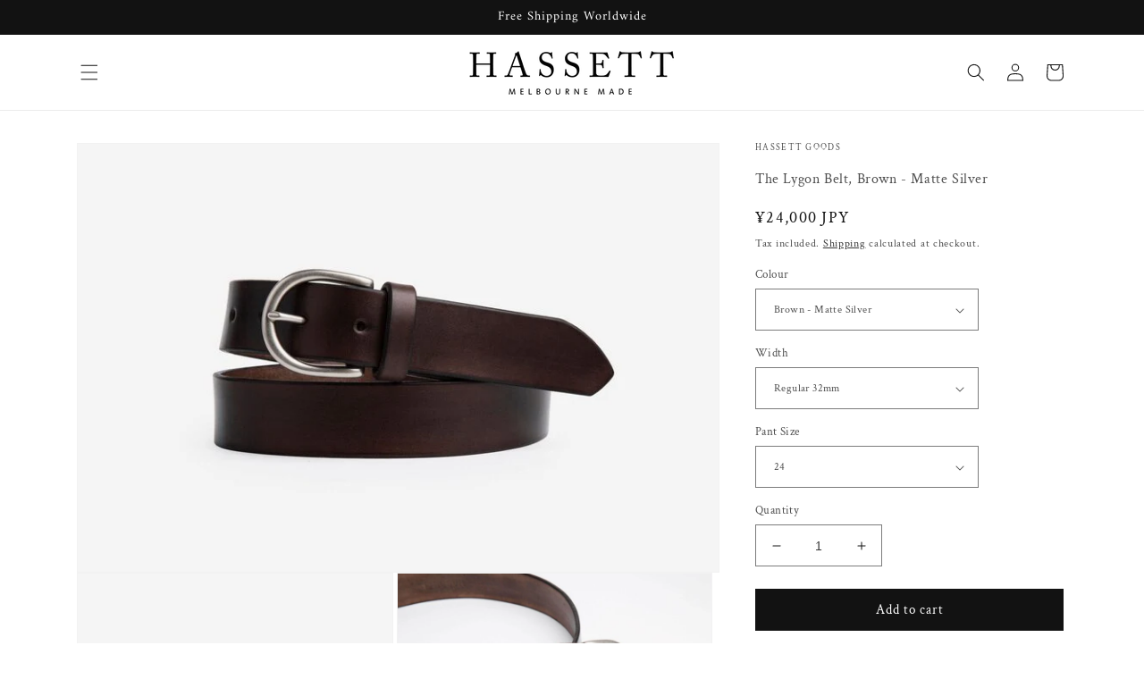

--- FILE ---
content_type: text/html; charset=utf-8
request_url: https://hassettgoods.com/en-jp/products/chocolate-brown-leather-belt-round-matte-silver-buckle
body_size: 32700
content:
<!doctype html>
<html class="no-js" lang="en">
  <head>
    <meta name="google-site-verification" content="tOZHLxc3XAAQ6DX17hZab7i0UH_5ZjtqWaZNgJoY3oA" />
    <meta charset="utf-8">
    <meta http-equiv="X-UA-Compatible" content="IE=edge">
    <meta name="viewport" content="width=device-width,initial-scale=1">
    <meta name="theme-color" content="">
    <link rel="canonical" href="https://hassettgoods.com/en-jp/products/chocolate-brown-leather-belt-round-matte-silver-buckle">
    <link rel="preconnect" href="https://cdn.shopify.com" crossorigin><link rel="icon" type="image/png" href="//hassettgoods.com/cdn/shop/files/Logo_H.png?crop=center&height=32&v=1655475481&width=32"><link rel="preconnect" href="https://fonts.shopifycdn.com" crossorigin><title>
      The Lygon Belt, Brown - Matte Silver
 &ndash; Hassett Goods</title>

    
      <meta name="description" content="Full grain Scandinavian cow hide leather belt Hand-dyed, edged and finished with quality veg-tan Choose from three widths - Regular 32mm or Narrow 25mm or Wide 38mm Matte silver round buckle Handmade in Melbourne, Australia Personalise with debossed initials at checkout Available in Black">
    

    

<meta property="og:site_name" content="Hassett Goods">
<meta property="og:url" content="https://hassettgoods.com/en-jp/products/chocolate-brown-leather-belt-round-matte-silver-buckle">
<meta property="og:title" content="The Lygon Belt, Brown - Matte Silver">
<meta property="og:type" content="product">
<meta property="og:description" content="Full grain Scandinavian cow hide leather belt Hand-dyed, edged and finished with quality veg-tan Choose from three widths - Regular 32mm or Narrow 25mm or Wide 38mm Matte silver round buckle Handmade in Melbourne, Australia Personalise with debossed initials at checkout Available in Black"><meta property="og:image" content="http://hassettgoods.com/cdn/shop/products/RegularChocolateRoundMatteSilverBuckle1.jpg?v=1655383309">
  <meta property="og:image:secure_url" content="https://hassettgoods.com/cdn/shop/products/RegularChocolateRoundMatteSilverBuckle1.jpg?v=1655383309">
  <meta property="og:image:width" content="750">
  <meta property="og:image:height" content="500"><meta property="og:price:amount" content="21,800">
  <meta property="og:price:currency" content="JPY"><meta name="twitter:card" content="summary_large_image">
<meta name="twitter:title" content="The Lygon Belt, Brown - Matte Silver">
<meta name="twitter:description" content="Full grain Scandinavian cow hide leather belt Hand-dyed, edged and finished with quality veg-tan Choose from three widths - Regular 32mm or Narrow 25mm or Wide 38mm Matte silver round buckle Handmade in Melbourne, Australia Personalise with debossed initials at checkout Available in Black">


    <script src="//hassettgoods.com/cdn/shop/t/5/assets/global.js?v=24850326154503943211655968358" defer="defer"></script>
    <script>window.performance && window.performance.mark && window.performance.mark('shopify.content_for_header.start');</script><meta name="facebook-domain-verification" content="gmyta93la66jja21dwdau3i0rbyh6z">
<meta name="google-site-verification" content="WWaVwzushrXCapl50RjZ3EE97VmL57qXnJ0D0YZv0sw">
<meta name="google-site-verification" content="owa8bvjrQYiTr2Cdr0SHm76yoS1lOixO9fD9KTrO0mI">
<meta id="shopify-digital-wallet" name="shopify-digital-wallet" content="/64666337506/digital_wallets/dialog">
<meta name="shopify-checkout-api-token" content="81165edc82fc71becc7120cd83bd71c3">
<link rel="alternate" hreflang="x-default" href="https://hassettgoods.com/products/chocolate-brown-leather-belt-round-matte-silver-buckle">
<link rel="alternate" hreflang="en" href="https://hassettgoods.com/products/chocolate-brown-leather-belt-round-matte-silver-buckle">
<link rel="alternate" hreflang="en-CA" href="https://hassettgoods.com/en-ca/products/chocolate-brown-leather-belt-round-matte-silver-buckle">
<link rel="alternate" hreflang="en-FR" href="https://hassettgoods.com/en-fr/products/chocolate-brown-leather-belt-round-matte-silver-buckle">
<link rel="alternate" hreflang="en-DE" href="https://hassettgoods.com/en-de/products/chocolate-brown-leather-belt-round-matte-silver-buckle">
<link rel="alternate" hreflang="en-HK" href="https://hassettgoods.com/en-hk/products/chocolate-brown-leather-belt-round-matte-silver-buckle">
<link rel="alternate" hreflang="en-JP" href="https://hassettgoods.com/en-jp/products/chocolate-brown-leather-belt-round-matte-silver-buckle">
<link rel="alternate" hreflang="en-NL" href="https://hassettgoods.com/en-nl/products/chocolate-brown-leather-belt-round-matte-silver-buckle">
<link rel="alternate" hreflang="en-NZ" href="https://hassettgoods.com/en-nz/products/chocolate-brown-leather-belt-round-matte-silver-buckle">
<link rel="alternate" hreflang="en-SG" href="https://hassettgoods.com/en-sg/products/chocolate-brown-leather-belt-round-matte-silver-buckle">
<link rel="alternate" hreflang="en-CH" href="https://hassettgoods.com/en-ch/products/chocolate-brown-leather-belt-round-matte-silver-buckle">
<link rel="alternate" hreflang="en-AE" href="https://hassettgoods.com/en-ae/products/chocolate-brown-leather-belt-round-matte-silver-buckle">
<link rel="alternate" hreflang="en-GB" href="https://hassettgoods.com/en-gb/products/chocolate-brown-leather-belt-round-matte-silver-buckle">
<link rel="alternate" hreflang="en-US" href="https://hassettgoods.com/en-us/products/chocolate-brown-leather-belt-round-matte-silver-buckle">
<link rel="alternate" type="application/json+oembed" href="https://hassettgoods.com/en-jp/products/chocolate-brown-leather-belt-round-matte-silver-buckle.oembed">
<script async="async" src="/checkouts/internal/preloads.js?locale=en-JP"></script>
<link rel="preconnect" href="https://shop.app" crossorigin="anonymous">
<script async="async" src="https://shop.app/checkouts/internal/preloads.js?locale=en-JP&shop_id=64666337506" crossorigin="anonymous"></script>
<script id="apple-pay-shop-capabilities" type="application/json">{"shopId":64666337506,"countryCode":"AU","currencyCode":"JPY","merchantCapabilities":["supports3DS"],"merchantId":"gid:\/\/shopify\/Shop\/64666337506","merchantName":"Hassett Goods","requiredBillingContactFields":["postalAddress","email"],"requiredShippingContactFields":["postalAddress","email"],"shippingType":"shipping","supportedNetworks":["visa","masterCard","amex","jcb"],"total":{"type":"pending","label":"Hassett Goods","amount":"1.00"},"shopifyPaymentsEnabled":true,"supportsSubscriptions":true}</script>
<script id="shopify-features" type="application/json">{"accessToken":"81165edc82fc71becc7120cd83bd71c3","betas":["rich-media-storefront-analytics"],"domain":"hassettgoods.com","predictiveSearch":true,"shopId":64666337506,"locale":"en"}</script>
<script>var Shopify = Shopify || {};
Shopify.shop = "hassett-goods-studio.myshopify.com";
Shopify.locale = "en";
Shopify.currency = {"active":"JPY","rate":"108.66978"};
Shopify.country = "JP";
Shopify.theme = {"name":"Hassett Goods V1.b - Menu \/ Colour option update","id":133687541986,"schema_name":"Dawn","schema_version":"5.0.0","theme_store_id":887,"role":"main"};
Shopify.theme.handle = "null";
Shopify.theme.style = {"id":null,"handle":null};
Shopify.cdnHost = "hassettgoods.com/cdn";
Shopify.routes = Shopify.routes || {};
Shopify.routes.root = "/en-jp/";</script>
<script type="module">!function(o){(o.Shopify=o.Shopify||{}).modules=!0}(window);</script>
<script>!function(o){function n(){var o=[];function n(){o.push(Array.prototype.slice.apply(arguments))}return n.q=o,n}var t=o.Shopify=o.Shopify||{};t.loadFeatures=n(),t.autoloadFeatures=n()}(window);</script>
<script>
  window.ShopifyPay = window.ShopifyPay || {};
  window.ShopifyPay.apiHost = "shop.app\/pay";
  window.ShopifyPay.redirectState = null;
</script>
<script id="shop-js-analytics" type="application/json">{"pageType":"product"}</script>
<script defer="defer" async type="module" src="//hassettgoods.com/cdn/shopifycloud/shop-js/modules/v2/client.init-shop-cart-sync_BdyHc3Nr.en.esm.js"></script>
<script defer="defer" async type="module" src="//hassettgoods.com/cdn/shopifycloud/shop-js/modules/v2/chunk.common_Daul8nwZ.esm.js"></script>
<script type="module">
  await import("//hassettgoods.com/cdn/shopifycloud/shop-js/modules/v2/client.init-shop-cart-sync_BdyHc3Nr.en.esm.js");
await import("//hassettgoods.com/cdn/shopifycloud/shop-js/modules/v2/chunk.common_Daul8nwZ.esm.js");

  window.Shopify.SignInWithShop?.initShopCartSync?.({"fedCMEnabled":true,"windoidEnabled":true});

</script>
<script>
  window.Shopify = window.Shopify || {};
  if (!window.Shopify.featureAssets) window.Shopify.featureAssets = {};
  window.Shopify.featureAssets['shop-js'] = {"shop-cart-sync":["modules/v2/client.shop-cart-sync_QYOiDySF.en.esm.js","modules/v2/chunk.common_Daul8nwZ.esm.js"],"init-fed-cm":["modules/v2/client.init-fed-cm_DchLp9rc.en.esm.js","modules/v2/chunk.common_Daul8nwZ.esm.js"],"shop-button":["modules/v2/client.shop-button_OV7bAJc5.en.esm.js","modules/v2/chunk.common_Daul8nwZ.esm.js"],"init-windoid":["modules/v2/client.init-windoid_DwxFKQ8e.en.esm.js","modules/v2/chunk.common_Daul8nwZ.esm.js"],"shop-cash-offers":["modules/v2/client.shop-cash-offers_DWtL6Bq3.en.esm.js","modules/v2/chunk.common_Daul8nwZ.esm.js","modules/v2/chunk.modal_CQq8HTM6.esm.js"],"shop-toast-manager":["modules/v2/client.shop-toast-manager_CX9r1SjA.en.esm.js","modules/v2/chunk.common_Daul8nwZ.esm.js"],"init-shop-email-lookup-coordinator":["modules/v2/client.init-shop-email-lookup-coordinator_UhKnw74l.en.esm.js","modules/v2/chunk.common_Daul8nwZ.esm.js"],"pay-button":["modules/v2/client.pay-button_DzxNnLDY.en.esm.js","modules/v2/chunk.common_Daul8nwZ.esm.js"],"avatar":["modules/v2/client.avatar_BTnouDA3.en.esm.js"],"init-shop-cart-sync":["modules/v2/client.init-shop-cart-sync_BdyHc3Nr.en.esm.js","modules/v2/chunk.common_Daul8nwZ.esm.js"],"shop-login-button":["modules/v2/client.shop-login-button_D8B466_1.en.esm.js","modules/v2/chunk.common_Daul8nwZ.esm.js","modules/v2/chunk.modal_CQq8HTM6.esm.js"],"init-customer-accounts-sign-up":["modules/v2/client.init-customer-accounts-sign-up_C8fpPm4i.en.esm.js","modules/v2/client.shop-login-button_D8B466_1.en.esm.js","modules/v2/chunk.common_Daul8nwZ.esm.js","modules/v2/chunk.modal_CQq8HTM6.esm.js"],"init-shop-for-new-customer-accounts":["modules/v2/client.init-shop-for-new-customer-accounts_CVTO0Ztu.en.esm.js","modules/v2/client.shop-login-button_D8B466_1.en.esm.js","modules/v2/chunk.common_Daul8nwZ.esm.js","modules/v2/chunk.modal_CQq8HTM6.esm.js"],"init-customer-accounts":["modules/v2/client.init-customer-accounts_dRgKMfrE.en.esm.js","modules/v2/client.shop-login-button_D8B466_1.en.esm.js","modules/v2/chunk.common_Daul8nwZ.esm.js","modules/v2/chunk.modal_CQq8HTM6.esm.js"],"shop-follow-button":["modules/v2/client.shop-follow-button_CkZpjEct.en.esm.js","modules/v2/chunk.common_Daul8nwZ.esm.js","modules/v2/chunk.modal_CQq8HTM6.esm.js"],"lead-capture":["modules/v2/client.lead-capture_BntHBhfp.en.esm.js","modules/v2/chunk.common_Daul8nwZ.esm.js","modules/v2/chunk.modal_CQq8HTM6.esm.js"],"checkout-modal":["modules/v2/client.checkout-modal_CfxcYbTm.en.esm.js","modules/v2/chunk.common_Daul8nwZ.esm.js","modules/v2/chunk.modal_CQq8HTM6.esm.js"],"shop-login":["modules/v2/client.shop-login_Da4GZ2H6.en.esm.js","modules/v2/chunk.common_Daul8nwZ.esm.js","modules/v2/chunk.modal_CQq8HTM6.esm.js"],"payment-terms":["modules/v2/client.payment-terms_MV4M3zvL.en.esm.js","modules/v2/chunk.common_Daul8nwZ.esm.js","modules/v2/chunk.modal_CQq8HTM6.esm.js"]};
</script>
<script>(function() {
  var isLoaded = false;
  function asyncLoad() {
    if (isLoaded) return;
    isLoaded = true;
    var urls = ["https:\/\/cdn.grw.reputon.com\/assets\/widget.js?shop=hassett-goods-studio.myshopify.com","https:\/\/chimpstatic.com\/mcjs-connected\/js\/users\/119d3b8d7a2369c5c9dda5e6e\/1bb305311d596543c6f4f5d26.js?shop=hassett-goods-studio.myshopify.com"];
    for (var i = 0; i < urls.length; i++) {
      var s = document.createElement('script');
      s.type = 'text/javascript';
      s.async = true;
      s.src = urls[i];
      var x = document.getElementsByTagName('script')[0];
      x.parentNode.insertBefore(s, x);
    }
  };
  if(window.attachEvent) {
    window.attachEvent('onload', asyncLoad);
  } else {
    window.addEventListener('load', asyncLoad, false);
  }
})();</script>
<script id="__st">var __st={"a":64666337506,"offset":39600,"reqid":"ef8448e1-0481-4431-a327-d6ada19c643f-1768945247","pageurl":"hassettgoods.com\/en-jp\/products\/chocolate-brown-leather-belt-round-matte-silver-buckle","u":"d4b10d0dc0bd","p":"product","rtyp":"product","rid":7770030178530};</script>
<script>window.ShopifyPaypalV4VisibilityTracking = true;</script>
<script id="captcha-bootstrap">!function(){'use strict';const t='contact',e='account',n='new_comment',o=[[t,t],['blogs',n],['comments',n],[t,'customer']],c=[[e,'customer_login'],[e,'guest_login'],[e,'recover_customer_password'],[e,'create_customer']],r=t=>t.map((([t,e])=>`form[action*='/${t}']:not([data-nocaptcha='true']) input[name='form_type'][value='${e}']`)).join(','),a=t=>()=>t?[...document.querySelectorAll(t)].map((t=>t.form)):[];function s(){const t=[...o],e=r(t);return a(e)}const i='password',u='form_key',d=['recaptcha-v3-token','g-recaptcha-response','h-captcha-response',i],f=()=>{try{return window.sessionStorage}catch{return}},m='__shopify_v',_=t=>t.elements[u];function p(t,e,n=!1){try{const o=window.sessionStorage,c=JSON.parse(o.getItem(e)),{data:r}=function(t){const{data:e,action:n}=t;return t[m]||n?{data:e,action:n}:{data:t,action:n}}(c);for(const[e,n]of Object.entries(r))t.elements[e]&&(t.elements[e].value=n);n&&o.removeItem(e)}catch(o){console.error('form repopulation failed',{error:o})}}const l='form_type',E='cptcha';function T(t){t.dataset[E]=!0}const w=window,h=w.document,L='Shopify',v='ce_forms',y='captcha';let A=!1;((t,e)=>{const n=(g='f06e6c50-85a8-45c8-87d0-21a2b65856fe',I='https://cdn.shopify.com/shopifycloud/storefront-forms-hcaptcha/ce_storefront_forms_captcha_hcaptcha.v1.5.2.iife.js',D={infoText:'Protected by hCaptcha',privacyText:'Privacy',termsText:'Terms'},(t,e,n)=>{const o=w[L][v],c=o.bindForm;if(c)return c(t,g,e,D).then(n);var r;o.q.push([[t,g,e,D],n]),r=I,A||(h.body.append(Object.assign(h.createElement('script'),{id:'captcha-provider',async:!0,src:r})),A=!0)});var g,I,D;w[L]=w[L]||{},w[L][v]=w[L][v]||{},w[L][v].q=[],w[L][y]=w[L][y]||{},w[L][y].protect=function(t,e){n(t,void 0,e),T(t)},Object.freeze(w[L][y]),function(t,e,n,w,h,L){const[v,y,A,g]=function(t,e,n){const i=e?o:[],u=t?c:[],d=[...i,...u],f=r(d),m=r(i),_=r(d.filter((([t,e])=>n.includes(e))));return[a(f),a(m),a(_),s()]}(w,h,L),I=t=>{const e=t.target;return e instanceof HTMLFormElement?e:e&&e.form},D=t=>v().includes(t);t.addEventListener('submit',(t=>{const e=I(t);if(!e)return;const n=D(e)&&!e.dataset.hcaptchaBound&&!e.dataset.recaptchaBound,o=_(e),c=g().includes(e)&&(!o||!o.value);(n||c)&&t.preventDefault(),c&&!n&&(function(t){try{if(!f())return;!function(t){const e=f();if(!e)return;const n=_(t);if(!n)return;const o=n.value;o&&e.removeItem(o)}(t);const e=Array.from(Array(32),(()=>Math.random().toString(36)[2])).join('');!function(t,e){_(t)||t.append(Object.assign(document.createElement('input'),{type:'hidden',name:u})),t.elements[u].value=e}(t,e),function(t,e){const n=f();if(!n)return;const o=[...t.querySelectorAll(`input[type='${i}']`)].map((({name:t})=>t)),c=[...d,...o],r={};for(const[a,s]of new FormData(t).entries())c.includes(a)||(r[a]=s);n.setItem(e,JSON.stringify({[m]:1,action:t.action,data:r}))}(t,e)}catch(e){console.error('failed to persist form',e)}}(e),e.submit())}));const S=(t,e)=>{t&&!t.dataset[E]&&(n(t,e.some((e=>e===t))),T(t))};for(const o of['focusin','change'])t.addEventListener(o,(t=>{const e=I(t);D(e)&&S(e,y())}));const B=e.get('form_key'),M=e.get(l),P=B&&M;t.addEventListener('DOMContentLoaded',(()=>{const t=y();if(P)for(const e of t)e.elements[l].value===M&&p(e,B);[...new Set([...A(),...v().filter((t=>'true'===t.dataset.shopifyCaptcha))])].forEach((e=>S(e,t)))}))}(h,new URLSearchParams(w.location.search),n,t,e,['guest_login'])})(!0,!0)}();</script>
<script integrity="sha256-4kQ18oKyAcykRKYeNunJcIwy7WH5gtpwJnB7kiuLZ1E=" data-source-attribution="shopify.loadfeatures" defer="defer" src="//hassettgoods.com/cdn/shopifycloud/storefront/assets/storefront/load_feature-a0a9edcb.js" crossorigin="anonymous"></script>
<script crossorigin="anonymous" defer="defer" src="//hassettgoods.com/cdn/shopifycloud/storefront/assets/shopify_pay/storefront-65b4c6d7.js?v=20250812"></script>
<script data-source-attribution="shopify.dynamic_checkout.dynamic.init">var Shopify=Shopify||{};Shopify.PaymentButton=Shopify.PaymentButton||{isStorefrontPortableWallets:!0,init:function(){window.Shopify.PaymentButton.init=function(){};var t=document.createElement("script");t.src="https://hassettgoods.com/cdn/shopifycloud/portable-wallets/latest/portable-wallets.en.js",t.type="module",document.head.appendChild(t)}};
</script>
<script data-source-attribution="shopify.dynamic_checkout.buyer_consent">
  function portableWalletsHideBuyerConsent(e){var t=document.getElementById("shopify-buyer-consent"),n=document.getElementById("shopify-subscription-policy-button");t&&n&&(t.classList.add("hidden"),t.setAttribute("aria-hidden","true"),n.removeEventListener("click",e))}function portableWalletsShowBuyerConsent(e){var t=document.getElementById("shopify-buyer-consent"),n=document.getElementById("shopify-subscription-policy-button");t&&n&&(t.classList.remove("hidden"),t.removeAttribute("aria-hidden"),n.addEventListener("click",e))}window.Shopify?.PaymentButton&&(window.Shopify.PaymentButton.hideBuyerConsent=portableWalletsHideBuyerConsent,window.Shopify.PaymentButton.showBuyerConsent=portableWalletsShowBuyerConsent);
</script>
<script data-source-attribution="shopify.dynamic_checkout.cart.bootstrap">document.addEventListener("DOMContentLoaded",(function(){function t(){return document.querySelector("shopify-accelerated-checkout-cart, shopify-accelerated-checkout")}if(t())Shopify.PaymentButton.init();else{new MutationObserver((function(e,n){t()&&(Shopify.PaymentButton.init(),n.disconnect())})).observe(document.body,{childList:!0,subtree:!0})}}));
</script>
<link id="shopify-accelerated-checkout-styles" rel="stylesheet" media="screen" href="https://hassettgoods.com/cdn/shopifycloud/portable-wallets/latest/accelerated-checkout-backwards-compat.css" crossorigin="anonymous">
<style id="shopify-accelerated-checkout-cart">
        #shopify-buyer-consent {
  margin-top: 1em;
  display: inline-block;
  width: 100%;
}

#shopify-buyer-consent.hidden {
  display: none;
}

#shopify-subscription-policy-button {
  background: none;
  border: none;
  padding: 0;
  text-decoration: underline;
  font-size: inherit;
  cursor: pointer;
}

#shopify-subscription-policy-button::before {
  box-shadow: none;
}

      </style>
<link rel="stylesheet" media="screen" href="//hassettgoods.com/cdn/shop/t/5/compiled_assets/styles.css?v=593">
<script id="sections-script" data-sections="video,product-recommendations,header,footer" defer="defer" src="//hassettgoods.com/cdn/shop/t/5/compiled_assets/scripts.js?v=593"></script>
<script>window.performance && window.performance.mark && window.performance.mark('shopify.content_for_header.end');</script>


    <style data-shopify>
      @font-face {
  font-family: "Crimson Text";
  font-weight: 400;
  font-style: normal;
  font-display: swap;
  src: url("//hassettgoods.com/cdn/fonts/crimson_text/crimsontext_n4.a9a5f5ab47c6f5346e7cd274511a5d08c59fb906.woff2") format("woff2"),
       url("//hassettgoods.com/cdn/fonts/crimson_text/crimsontext_n4.e89f2f0678223181d995b90850b6894b928b2f96.woff") format("woff");
}

      @font-face {
  font-family: "Crimson Text";
  font-weight: 700;
  font-style: normal;
  font-display: swap;
  src: url("//hassettgoods.com/cdn/fonts/crimson_text/crimsontext_n7.5076cbe6a44b52f4358c84024d5c6b6585f79aea.woff2") format("woff2"),
       url("//hassettgoods.com/cdn/fonts/crimson_text/crimsontext_n7.8f5260d5ac57189dddbd2e97988d8f2e202b595b.woff") format("woff");
}

      @font-face {
  font-family: "Crimson Text";
  font-weight: 400;
  font-style: italic;
  font-display: swap;
  src: url("//hassettgoods.com/cdn/fonts/crimson_text/crimsontext_i4.ea961043037945875bf37df9b6f6bf968be445ba.woff2") format("woff2"),
       url("//hassettgoods.com/cdn/fonts/crimson_text/crimsontext_i4.7938dd4c556b9b9430c9ff6e18ae066c8e9db49b.woff") format("woff");
}

      @font-face {
  font-family: "Crimson Text";
  font-weight: 700;
  font-style: italic;
  font-display: swap;
  src: url("//hassettgoods.com/cdn/fonts/crimson_text/crimsontext_i7.59b5c9ce57c35b127dcd012fffb521c55608d985.woff2") format("woff2"),
       url("//hassettgoods.com/cdn/fonts/crimson_text/crimsontext_i7.17faaee45ed99fd118ae07fca5c33c7a095bcb6d.woff") format("woff");
}

      @font-face {
  font-family: Amiri;
  font-weight: 400;
  font-style: normal;
  font-display: swap;
  src: url("//hassettgoods.com/cdn/fonts/amiri/amiri_n4.fee8c3379b68ea3b9c7241a63b8a252071faad52.woff2") format("woff2"),
       url("//hassettgoods.com/cdn/fonts/amiri/amiri_n4.94cde4e18ec8ae53bf8f7240b84e1f76ce23772d.woff") format("woff");
}


      :root {
        --font-body-family: "Crimson Text", serif;
        --font-body-style: normal;
        --font-body-weight: 400;
        --font-body-weight-bold: 700;

        --font-heading-family: Amiri, serif;
        --font-heading-style: normal;
        --font-heading-weight: 400;

        --font-body-scale: 1.0;
        --font-heading-scale: 1.1;

        --color-base-text: 18, 18, 18;
        --color-shadow: 18, 18, 18;
        --color-base-background-1: 255, 255, 255;
        --color-base-background-2: 243, 243, 243;
        --color-base-solid-button-labels: 255, 255, 255;
        --color-base-outline-button-labels: 18, 18, 18;
        --color-base-accent-1: 18, 18, 18;
        --color-base-accent-2: 51, 79, 180;
        --payment-terms-background-color: #ffffff;

        --gradient-base-background-1: #ffffff;
        --gradient-base-background-2: #f3f3f3;
        --gradient-base-accent-1: #121212;
        --gradient-base-accent-2: #334fb4;

        --media-padding: px;
        --media-border-opacity: 0.05;
        --media-border-width: 1px;
        --media-radius: 0px;
        --media-shadow-opacity: 0.0;
        --media-shadow-horizontal-offset: 0px;
        --media-shadow-vertical-offset: 4px;
        --media-shadow-blur-radius: 5px;

        --page-width: 120rem;
        --page-width-margin: 0rem;

        --card-image-padding: 0.0rem;
        --card-corner-radius: 0.0rem;
        --card-text-alignment: left;
        --card-border-width: 0.0rem;
        --card-border-opacity: 0.1;
        --card-shadow-opacity: 0.0;
        --card-shadow-horizontal-offset: 0.0rem;
        --card-shadow-vertical-offset: 0.4rem;
        --card-shadow-blur-radius: 0.5rem;

        --badge-corner-radius: 4.0rem;

        --popup-border-width: 1px;
        --popup-border-opacity: 0.1;
        --popup-corner-radius: 0px;
        --popup-shadow-opacity: 0.0;
        --popup-shadow-horizontal-offset: 0px;
        --popup-shadow-vertical-offset: 4px;
        --popup-shadow-blur-radius: 5px;

        --drawer-border-width: 1px;
        --drawer-border-opacity: 0.1;
        --drawer-shadow-opacity: 0.0;
        --drawer-shadow-horizontal-offset: 0px;
        --drawer-shadow-vertical-offset: 4px;
        --drawer-shadow-blur-radius: 5px;

        --spacing-sections-desktop: 0px;
        --spacing-sections-mobile: 0px;

        --grid-desktop-vertical-spacing: 8px;
        --grid-desktop-horizontal-spacing: 8px;
        --grid-mobile-vertical-spacing: 4px;
        --grid-mobile-horizontal-spacing: 4px;

        --text-boxes-border-opacity: 0.0;
        --text-boxes-border-width: 0px;
        --text-boxes-radius: 0px;
        --text-boxes-shadow-opacity: 0.0;
        --text-boxes-shadow-horizontal-offset: 0px;
        --text-boxes-shadow-vertical-offset: 4px;
        --text-boxes-shadow-blur-radius: 5px;

        --buttons-radius: 0px;
        --buttons-radius-outset: 0px;
        --buttons-border-width: 1px;
        --buttons-border-opacity: 1.0;
        --buttons-shadow-opacity: 0.0;
        --buttons-shadow-horizontal-offset: 0px;
        --buttons-shadow-vertical-offset: 4px;
        --buttons-shadow-blur-radius: 5px;
        --buttons-border-offset: 0px;

        --inputs-radius: 0px;
        --inputs-border-width: 1px;
        --inputs-border-opacity: 0.55;
        --inputs-shadow-opacity: 0.0;
        --inputs-shadow-horizontal-offset: 0px;
        --inputs-margin-offset: 0px;
        --inputs-shadow-vertical-offset: 4px;
        --inputs-shadow-blur-radius: 5px;
        --inputs-radius-outset: 0px;

        --variant-pills-radius: 40px;
        --variant-pills-border-width: 1px;
        --variant-pills-border-opacity: 0.55;
        --variant-pills-shadow-opacity: 0.0;
        --variant-pills-shadow-horizontal-offset: 0px;
        --variant-pills-shadow-vertical-offset: 4px;
        --variant-pills-shadow-blur-radius: 5px;
      }

      *,
      *::before,
      *::after {
        box-sizing: inherit;
      }

      html {
        box-sizing: border-box;
        font-size: calc(var(--font-body-scale) * 62.5%);
        height: 100%;
      }

      body {
        display: grid;
        grid-template-rows: auto auto 1fr auto;
        grid-template-columns: 100%;
        min-height: 100%;
        margin: 0;
        font-size: 1.5rem;
        letter-spacing: 0.06rem;
        line-height: calc(1 + 0.8 / var(--font-body-scale));
        font-family: var(--font-body-family);
        font-style: var(--font-body-style);
        font-weight: var(--font-body-weight);
      }

      @media screen and (min-width: 750px) {
        body {
          font-size: 1.6rem;
        }
      }
    </style>

    <link href="//hassettgoods.com/cdn/shop/t/5/assets/base.css?v=96275566640841673691702532083" rel="stylesheet" type="text/css" media="all" />
<link rel="preload" as="font" href="//hassettgoods.com/cdn/fonts/crimson_text/crimsontext_n4.a9a5f5ab47c6f5346e7cd274511a5d08c59fb906.woff2" type="font/woff2" crossorigin><link rel="preload" as="font" href="//hassettgoods.com/cdn/fonts/amiri/amiri_n4.fee8c3379b68ea3b9c7241a63b8a252071faad52.woff2" type="font/woff2" crossorigin><link rel="stylesheet" href="//hassettgoods.com/cdn/shop/t/5/assets/component-predictive-search.css?v=165644661289088488651655968348" media="print" onload="this.media='all'"><script>document.documentElement.className = document.documentElement.className.replace('no-js', 'js');
    if (Shopify.designMode) {
      document.documentElement.classList.add('shopify-design-mode');
    }
    </script>
    <!-- Global site tag (gtag.js) - Google Analytics -->
    <script async src="https://www.googletagmanager.com/gtag/js?id=UA-181129491-1"></script>
    <script>
      window.dataLayer = window.dataLayer || [];
      function gtag(){dataLayer.push(arguments);}
      gtag('js', new Date());
    
      gtag('config', 'UA-181129491-1');
    </script>
  <script src="https://cdn.shopify.com/extensions/19689677-6488-4a31-adf3-fcf4359c5fd9/forms-2295/assets/shopify-forms-loader.js" type="text/javascript" defer="defer"></script>
<link href="https://monorail-edge.shopifysvc.com" rel="dns-prefetch">
<script>(function(){if ("sendBeacon" in navigator && "performance" in window) {try {var session_token_from_headers = performance.getEntriesByType('navigation')[0].serverTiming.find(x => x.name == '_s').description;} catch {var session_token_from_headers = undefined;}var session_cookie_matches = document.cookie.match(/_shopify_s=([^;]*)/);var session_token_from_cookie = session_cookie_matches && session_cookie_matches.length === 2 ? session_cookie_matches[1] : "";var session_token = session_token_from_headers || session_token_from_cookie || "";function handle_abandonment_event(e) {var entries = performance.getEntries().filter(function(entry) {return /monorail-edge.shopifysvc.com/.test(entry.name);});if (!window.abandonment_tracked && entries.length === 0) {window.abandonment_tracked = true;var currentMs = Date.now();var navigation_start = performance.timing.navigationStart;var payload = {shop_id: 64666337506,url: window.location.href,navigation_start,duration: currentMs - navigation_start,session_token,page_type: "product"};window.navigator.sendBeacon("https://monorail-edge.shopifysvc.com/v1/produce", JSON.stringify({schema_id: "online_store_buyer_site_abandonment/1.1",payload: payload,metadata: {event_created_at_ms: currentMs,event_sent_at_ms: currentMs}}));}}window.addEventListener('pagehide', handle_abandonment_event);}}());</script>
<script id="web-pixels-manager-setup">(function e(e,d,r,n,o){if(void 0===o&&(o={}),!Boolean(null===(a=null===(i=window.Shopify)||void 0===i?void 0:i.analytics)||void 0===a?void 0:a.replayQueue)){var i,a;window.Shopify=window.Shopify||{};var t=window.Shopify;t.analytics=t.analytics||{};var s=t.analytics;s.replayQueue=[],s.publish=function(e,d,r){return s.replayQueue.push([e,d,r]),!0};try{self.performance.mark("wpm:start")}catch(e){}var l=function(){var e={modern:/Edge?\/(1{2}[4-9]|1[2-9]\d|[2-9]\d{2}|\d{4,})\.\d+(\.\d+|)|Firefox\/(1{2}[4-9]|1[2-9]\d|[2-9]\d{2}|\d{4,})\.\d+(\.\d+|)|Chrom(ium|e)\/(9{2}|\d{3,})\.\d+(\.\d+|)|(Maci|X1{2}).+ Version\/(15\.\d+|(1[6-9]|[2-9]\d|\d{3,})\.\d+)([,.]\d+|)( \(\w+\)|)( Mobile\/\w+|) Safari\/|Chrome.+OPR\/(9{2}|\d{3,})\.\d+\.\d+|(CPU[ +]OS|iPhone[ +]OS|CPU[ +]iPhone|CPU IPhone OS|CPU iPad OS)[ +]+(15[._]\d+|(1[6-9]|[2-9]\d|\d{3,})[._]\d+)([._]\d+|)|Android:?[ /-](13[3-9]|1[4-9]\d|[2-9]\d{2}|\d{4,})(\.\d+|)(\.\d+|)|Android.+Firefox\/(13[5-9]|1[4-9]\d|[2-9]\d{2}|\d{4,})\.\d+(\.\d+|)|Android.+Chrom(ium|e)\/(13[3-9]|1[4-9]\d|[2-9]\d{2}|\d{4,})\.\d+(\.\d+|)|SamsungBrowser\/([2-9]\d|\d{3,})\.\d+/,legacy:/Edge?\/(1[6-9]|[2-9]\d|\d{3,})\.\d+(\.\d+|)|Firefox\/(5[4-9]|[6-9]\d|\d{3,})\.\d+(\.\d+|)|Chrom(ium|e)\/(5[1-9]|[6-9]\d|\d{3,})\.\d+(\.\d+|)([\d.]+$|.*Safari\/(?![\d.]+ Edge\/[\d.]+$))|(Maci|X1{2}).+ Version\/(10\.\d+|(1[1-9]|[2-9]\d|\d{3,})\.\d+)([,.]\d+|)( \(\w+\)|)( Mobile\/\w+|) Safari\/|Chrome.+OPR\/(3[89]|[4-9]\d|\d{3,})\.\d+\.\d+|(CPU[ +]OS|iPhone[ +]OS|CPU[ +]iPhone|CPU IPhone OS|CPU iPad OS)[ +]+(10[._]\d+|(1[1-9]|[2-9]\d|\d{3,})[._]\d+)([._]\d+|)|Android:?[ /-](13[3-9]|1[4-9]\d|[2-9]\d{2}|\d{4,})(\.\d+|)(\.\d+|)|Mobile Safari.+OPR\/([89]\d|\d{3,})\.\d+\.\d+|Android.+Firefox\/(13[5-9]|1[4-9]\d|[2-9]\d{2}|\d{4,})\.\d+(\.\d+|)|Android.+Chrom(ium|e)\/(13[3-9]|1[4-9]\d|[2-9]\d{2}|\d{4,})\.\d+(\.\d+|)|Android.+(UC? ?Browser|UCWEB|U3)[ /]?(15\.([5-9]|\d{2,})|(1[6-9]|[2-9]\d|\d{3,})\.\d+)\.\d+|SamsungBrowser\/(5\.\d+|([6-9]|\d{2,})\.\d+)|Android.+MQ{2}Browser\/(14(\.(9|\d{2,})|)|(1[5-9]|[2-9]\d|\d{3,})(\.\d+|))(\.\d+|)|K[Aa][Ii]OS\/(3\.\d+|([4-9]|\d{2,})\.\d+)(\.\d+|)/},d=e.modern,r=e.legacy,n=navigator.userAgent;return n.match(d)?"modern":n.match(r)?"legacy":"unknown"}(),u="modern"===l?"modern":"legacy",c=(null!=n?n:{modern:"",legacy:""})[u],f=function(e){return[e.baseUrl,"/wpm","/b",e.hashVersion,"modern"===e.buildTarget?"m":"l",".js"].join("")}({baseUrl:d,hashVersion:r,buildTarget:u}),m=function(e){var d=e.version,r=e.bundleTarget,n=e.surface,o=e.pageUrl,i=e.monorailEndpoint;return{emit:function(e){var a=e.status,t=e.errorMsg,s=(new Date).getTime(),l=JSON.stringify({metadata:{event_sent_at_ms:s},events:[{schema_id:"web_pixels_manager_load/3.1",payload:{version:d,bundle_target:r,page_url:o,status:a,surface:n,error_msg:t},metadata:{event_created_at_ms:s}}]});if(!i)return console&&console.warn&&console.warn("[Web Pixels Manager] No Monorail endpoint provided, skipping logging."),!1;try{return self.navigator.sendBeacon.bind(self.navigator)(i,l)}catch(e){}var u=new XMLHttpRequest;try{return u.open("POST",i,!0),u.setRequestHeader("Content-Type","text/plain"),u.send(l),!0}catch(e){return console&&console.warn&&console.warn("[Web Pixels Manager] Got an unhandled error while logging to Monorail."),!1}}}}({version:r,bundleTarget:l,surface:e.surface,pageUrl:self.location.href,monorailEndpoint:e.monorailEndpoint});try{o.browserTarget=l,function(e){var d=e.src,r=e.async,n=void 0===r||r,o=e.onload,i=e.onerror,a=e.sri,t=e.scriptDataAttributes,s=void 0===t?{}:t,l=document.createElement("script"),u=document.querySelector("head"),c=document.querySelector("body");if(l.async=n,l.src=d,a&&(l.integrity=a,l.crossOrigin="anonymous"),s)for(var f in s)if(Object.prototype.hasOwnProperty.call(s,f))try{l.dataset[f]=s[f]}catch(e){}if(o&&l.addEventListener("load",o),i&&l.addEventListener("error",i),u)u.appendChild(l);else{if(!c)throw new Error("Did not find a head or body element to append the script");c.appendChild(l)}}({src:f,async:!0,onload:function(){if(!function(){var e,d;return Boolean(null===(d=null===(e=window.Shopify)||void 0===e?void 0:e.analytics)||void 0===d?void 0:d.initialized)}()){var d=window.webPixelsManager.init(e)||void 0;if(d){var r=window.Shopify.analytics;r.replayQueue.forEach((function(e){var r=e[0],n=e[1],o=e[2];d.publishCustomEvent(r,n,o)})),r.replayQueue=[],r.publish=d.publishCustomEvent,r.visitor=d.visitor,r.initialized=!0}}},onerror:function(){return m.emit({status:"failed",errorMsg:"".concat(f," has failed to load")})},sri:function(e){var d=/^sha384-[A-Za-z0-9+/=]+$/;return"string"==typeof e&&d.test(e)}(c)?c:"",scriptDataAttributes:o}),m.emit({status:"loading"})}catch(e){m.emit({status:"failed",errorMsg:(null==e?void 0:e.message)||"Unknown error"})}}})({shopId: 64666337506,storefrontBaseUrl: "https://hassettgoods.com",extensionsBaseUrl: "https://extensions.shopifycdn.com/cdn/shopifycloud/web-pixels-manager",monorailEndpoint: "https://monorail-edge.shopifysvc.com/unstable/produce_batch",surface: "storefront-renderer",enabledBetaFlags: ["2dca8a86"],webPixelsConfigList: [{"id":"477528290","configuration":"{\"config\":\"{\\\"pixel_id\\\":\\\"G-PZ8K1E2QDZ\\\",\\\"target_country\\\":\\\"AU\\\",\\\"gtag_events\\\":[{\\\"type\\\":\\\"begin_checkout\\\",\\\"action_label\\\":\\\"G-PZ8K1E2QDZ\\\"},{\\\"type\\\":\\\"search\\\",\\\"action_label\\\":\\\"G-PZ8K1E2QDZ\\\"},{\\\"type\\\":\\\"view_item\\\",\\\"action_label\\\":[\\\"G-PZ8K1E2QDZ\\\",\\\"MC-CTGE6S9L35\\\"]},{\\\"type\\\":\\\"purchase\\\",\\\"action_label\\\":[\\\"G-PZ8K1E2QDZ\\\",\\\"MC-CTGE6S9L35\\\"]},{\\\"type\\\":\\\"page_view\\\",\\\"action_label\\\":[\\\"G-PZ8K1E2QDZ\\\",\\\"MC-CTGE6S9L35\\\"]},{\\\"type\\\":\\\"add_payment_info\\\",\\\"action_label\\\":\\\"G-PZ8K1E2QDZ\\\"},{\\\"type\\\":\\\"add_to_cart\\\",\\\"action_label\\\":\\\"G-PZ8K1E2QDZ\\\"}],\\\"enable_monitoring_mode\\\":false}\"}","eventPayloadVersion":"v1","runtimeContext":"OPEN","scriptVersion":"b2a88bafab3e21179ed38636efcd8a93","type":"APP","apiClientId":1780363,"privacyPurposes":[],"dataSharingAdjustments":{"protectedCustomerApprovalScopes":["read_customer_address","read_customer_email","read_customer_name","read_customer_personal_data","read_customer_phone"]}},{"id":"183468258","configuration":"{\"pixel_id\":\"728812401049215\",\"pixel_type\":\"facebook_pixel\",\"metaapp_system_user_token\":\"-\"}","eventPayloadVersion":"v1","runtimeContext":"OPEN","scriptVersion":"ca16bc87fe92b6042fbaa3acc2fbdaa6","type":"APP","apiClientId":2329312,"privacyPurposes":["ANALYTICS","MARKETING","SALE_OF_DATA"],"dataSharingAdjustments":{"protectedCustomerApprovalScopes":["read_customer_address","read_customer_email","read_customer_name","read_customer_personal_data","read_customer_phone"]}},{"id":"shopify-app-pixel","configuration":"{}","eventPayloadVersion":"v1","runtimeContext":"STRICT","scriptVersion":"0450","apiClientId":"shopify-pixel","type":"APP","privacyPurposes":["ANALYTICS","MARKETING"]},{"id":"shopify-custom-pixel","eventPayloadVersion":"v1","runtimeContext":"LAX","scriptVersion":"0450","apiClientId":"shopify-pixel","type":"CUSTOM","privacyPurposes":["ANALYTICS","MARKETING"]}],isMerchantRequest: false,initData: {"shop":{"name":"Hassett Goods","paymentSettings":{"currencyCode":"AUD"},"myshopifyDomain":"hassett-goods-studio.myshopify.com","countryCode":"AU","storefrontUrl":"https:\/\/hassettgoods.com\/en-jp"},"customer":null,"cart":null,"checkout":null,"productVariants":[{"price":{"amount":24000.0,"currencyCode":"JPY"},"product":{"title":"The Lygon Belt, Brown - Matte Silver","vendor":"Hassett Goods","id":"7770030178530","untranslatedTitle":"The Lygon Belt, Brown - Matte Silver","url":"\/en-jp\/products\/chocolate-brown-leather-belt-round-matte-silver-buckle","type":"Belts"},"id":"43000065392866","image":{"src":"\/\/hassettgoods.com\/cdn\/shop\/products\/RegularChocolateRoundMatteSilverBuckle1.jpg?v=1655383309"},"sku":null,"title":"Brown - Matte Silver \/ Regular 32mm \/ 24","untranslatedTitle":"Brown - Matte Silver \/ Regular 32mm \/ 24"},{"price":{"amount":24000.0,"currencyCode":"JPY"},"product":{"title":"The Lygon Belt, Brown - Matte Silver","vendor":"Hassett Goods","id":"7770030178530","untranslatedTitle":"The Lygon Belt, Brown - Matte Silver","url":"\/en-jp\/products\/chocolate-brown-leather-belt-round-matte-silver-buckle","type":"Belts"},"id":"43000065425634","image":{"src":"\/\/hassettgoods.com\/cdn\/shop\/products\/RegularChocolateRoundMatteSilverBuckle1.jpg?v=1655383309"},"sku":null,"title":"Brown - Matte Silver \/ Regular 32mm \/ 25","untranslatedTitle":"Brown - Matte Silver \/ Regular 32mm \/ 25"},{"price":{"amount":24000.0,"currencyCode":"JPY"},"product":{"title":"The Lygon Belt, Brown - Matte Silver","vendor":"Hassett Goods","id":"7770030178530","untranslatedTitle":"The Lygon Belt, Brown - Matte Silver","url":"\/en-jp\/products\/chocolate-brown-leather-belt-round-matte-silver-buckle","type":"Belts"},"id":"43000065458402","image":{"src":"\/\/hassettgoods.com\/cdn\/shop\/products\/RegularChocolateRoundMatteSilverBuckle1.jpg?v=1655383309"},"sku":null,"title":"Brown - Matte Silver \/ Regular 32mm \/ 26","untranslatedTitle":"Brown - Matte Silver \/ Regular 32mm \/ 26"},{"price":{"amount":24000.0,"currencyCode":"JPY"},"product":{"title":"The Lygon Belt, Brown - Matte Silver","vendor":"Hassett Goods","id":"7770030178530","untranslatedTitle":"The Lygon Belt, Brown - Matte Silver","url":"\/en-jp\/products\/chocolate-brown-leather-belt-round-matte-silver-buckle","type":"Belts"},"id":"43000065491170","image":{"src":"\/\/hassettgoods.com\/cdn\/shop\/products\/RegularChocolateRoundMatteSilverBuckle1.jpg?v=1655383309"},"sku":null,"title":"Brown - Matte Silver \/ Regular 32mm \/ 27","untranslatedTitle":"Brown - Matte Silver \/ Regular 32mm \/ 27"},{"price":{"amount":24000.0,"currencyCode":"JPY"},"product":{"title":"The Lygon Belt, Brown - Matte Silver","vendor":"Hassett Goods","id":"7770030178530","untranslatedTitle":"The Lygon Belt, Brown - Matte Silver","url":"\/en-jp\/products\/chocolate-brown-leather-belt-round-matte-silver-buckle","type":"Belts"},"id":"43000065523938","image":{"src":"\/\/hassettgoods.com\/cdn\/shop\/products\/RegularChocolateRoundMatteSilverBuckle1.jpg?v=1655383309"},"sku":null,"title":"Brown - Matte Silver \/ Regular 32mm \/ 28","untranslatedTitle":"Brown - Matte Silver \/ Regular 32mm \/ 28"},{"price":{"amount":24000.0,"currencyCode":"JPY"},"product":{"title":"The Lygon Belt, Brown - Matte Silver","vendor":"Hassett Goods","id":"7770030178530","untranslatedTitle":"The Lygon Belt, Brown - Matte Silver","url":"\/en-jp\/products\/chocolate-brown-leather-belt-round-matte-silver-buckle","type":"Belts"},"id":"43000065556706","image":{"src":"\/\/hassettgoods.com\/cdn\/shop\/products\/RegularChocolateRoundMatteSilverBuckle1.jpg?v=1655383309"},"sku":null,"title":"Brown - Matte Silver \/ Regular 32mm \/ 29","untranslatedTitle":"Brown - Matte Silver \/ Regular 32mm \/ 29"},{"price":{"amount":24000.0,"currencyCode":"JPY"},"product":{"title":"The Lygon Belt, Brown - Matte Silver","vendor":"Hassett Goods","id":"7770030178530","untranslatedTitle":"The Lygon Belt, Brown - Matte Silver","url":"\/en-jp\/products\/chocolate-brown-leather-belt-round-matte-silver-buckle","type":"Belts"},"id":"43000065589474","image":{"src":"\/\/hassettgoods.com\/cdn\/shop\/products\/RegularChocolateRoundMatteSilverBuckle1.jpg?v=1655383309"},"sku":null,"title":"Brown - Matte Silver \/ Regular 32mm \/ 30","untranslatedTitle":"Brown - Matte Silver \/ Regular 32mm \/ 30"},{"price":{"amount":24000.0,"currencyCode":"JPY"},"product":{"title":"The Lygon Belt, Brown - Matte Silver","vendor":"Hassett Goods","id":"7770030178530","untranslatedTitle":"The Lygon Belt, Brown - Matte Silver","url":"\/en-jp\/products\/chocolate-brown-leather-belt-round-matte-silver-buckle","type":"Belts"},"id":"43000065622242","image":{"src":"\/\/hassettgoods.com\/cdn\/shop\/products\/RegularChocolateRoundMatteSilverBuckle1.jpg?v=1655383309"},"sku":null,"title":"Brown - Matte Silver \/ Regular 32mm \/ 31","untranslatedTitle":"Brown - Matte Silver \/ Regular 32mm \/ 31"},{"price":{"amount":24000.0,"currencyCode":"JPY"},"product":{"title":"The Lygon Belt, Brown - Matte Silver","vendor":"Hassett Goods","id":"7770030178530","untranslatedTitle":"The Lygon Belt, Brown - Matte Silver","url":"\/en-jp\/products\/chocolate-brown-leather-belt-round-matte-silver-buckle","type":"Belts"},"id":"43000065655010","image":{"src":"\/\/hassettgoods.com\/cdn\/shop\/products\/RegularChocolateRoundMatteSilverBuckle1.jpg?v=1655383309"},"sku":null,"title":"Brown - Matte Silver \/ Regular 32mm \/ 32","untranslatedTitle":"Brown - Matte Silver \/ Regular 32mm \/ 32"},{"price":{"amount":24000.0,"currencyCode":"JPY"},"product":{"title":"The Lygon Belt, Brown - Matte Silver","vendor":"Hassett Goods","id":"7770030178530","untranslatedTitle":"The Lygon Belt, Brown - Matte Silver","url":"\/en-jp\/products\/chocolate-brown-leather-belt-round-matte-silver-buckle","type":"Belts"},"id":"43000065687778","image":{"src":"\/\/hassettgoods.com\/cdn\/shop\/products\/RegularChocolateRoundMatteSilverBuckle1.jpg?v=1655383309"},"sku":null,"title":"Brown - Matte Silver \/ Regular 32mm \/ 33","untranslatedTitle":"Brown - Matte Silver \/ Regular 32mm \/ 33"},{"price":{"amount":24000.0,"currencyCode":"JPY"},"product":{"title":"The Lygon Belt, Brown - Matte Silver","vendor":"Hassett Goods","id":"7770030178530","untranslatedTitle":"The Lygon Belt, Brown - Matte Silver","url":"\/en-jp\/products\/chocolate-brown-leather-belt-round-matte-silver-buckle","type":"Belts"},"id":"43000065720546","image":{"src":"\/\/hassettgoods.com\/cdn\/shop\/products\/RegularChocolateRoundMatteSilverBuckle1.jpg?v=1655383309"},"sku":null,"title":"Brown - Matte Silver \/ Regular 32mm \/ 34","untranslatedTitle":"Brown - Matte Silver \/ Regular 32mm \/ 34"},{"price":{"amount":24000.0,"currencyCode":"JPY"},"product":{"title":"The Lygon Belt, Brown - Matte Silver","vendor":"Hassett Goods","id":"7770030178530","untranslatedTitle":"The Lygon Belt, Brown - Matte Silver","url":"\/en-jp\/products\/chocolate-brown-leather-belt-round-matte-silver-buckle","type":"Belts"},"id":"43000065753314","image":{"src":"\/\/hassettgoods.com\/cdn\/shop\/products\/RegularChocolateRoundMatteSilverBuckle1.jpg?v=1655383309"},"sku":null,"title":"Brown - Matte Silver \/ Regular 32mm \/ 35","untranslatedTitle":"Brown - Matte Silver \/ Regular 32mm \/ 35"},{"price":{"amount":24000.0,"currencyCode":"JPY"},"product":{"title":"The Lygon Belt, Brown - Matte Silver","vendor":"Hassett Goods","id":"7770030178530","untranslatedTitle":"The Lygon Belt, Brown - Matte Silver","url":"\/en-jp\/products\/chocolate-brown-leather-belt-round-matte-silver-buckle","type":"Belts"},"id":"43000065786082","image":{"src":"\/\/hassettgoods.com\/cdn\/shop\/products\/RegularChocolateRoundMatteSilverBuckle1.jpg?v=1655383309"},"sku":null,"title":"Brown - Matte Silver \/ Regular 32mm \/ 36","untranslatedTitle":"Brown - Matte Silver \/ Regular 32mm \/ 36"},{"price":{"amount":24000.0,"currencyCode":"JPY"},"product":{"title":"The Lygon Belt, Brown - Matte Silver","vendor":"Hassett Goods","id":"7770030178530","untranslatedTitle":"The Lygon Belt, Brown - Matte Silver","url":"\/en-jp\/products\/chocolate-brown-leather-belt-round-matte-silver-buckle","type":"Belts"},"id":"43000065818850","image":{"src":"\/\/hassettgoods.com\/cdn\/shop\/products\/RegularChocolateRoundMatteSilverBuckle1.jpg?v=1655383309"},"sku":null,"title":"Brown - Matte Silver \/ Regular 32mm \/ 37","untranslatedTitle":"Brown - Matte Silver \/ Regular 32mm \/ 37"},{"price":{"amount":24000.0,"currencyCode":"JPY"},"product":{"title":"The Lygon Belt, Brown - Matte Silver","vendor":"Hassett Goods","id":"7770030178530","untranslatedTitle":"The Lygon Belt, Brown - Matte Silver","url":"\/en-jp\/products\/chocolate-brown-leather-belt-round-matte-silver-buckle","type":"Belts"},"id":"43000065851618","image":{"src":"\/\/hassettgoods.com\/cdn\/shop\/products\/RegularChocolateRoundMatteSilverBuckle1.jpg?v=1655383309"},"sku":null,"title":"Brown - Matte Silver \/ Regular 32mm \/ 38","untranslatedTitle":"Brown - Matte Silver \/ Regular 32mm \/ 38"},{"price":{"amount":24000.0,"currencyCode":"JPY"},"product":{"title":"The Lygon Belt, Brown - Matte Silver","vendor":"Hassett Goods","id":"7770030178530","untranslatedTitle":"The Lygon Belt, Brown - Matte Silver","url":"\/en-jp\/products\/chocolate-brown-leather-belt-round-matte-silver-buckle","type":"Belts"},"id":"43000065884386","image":{"src":"\/\/hassettgoods.com\/cdn\/shop\/products\/RegularChocolateRoundMatteSilverBuckle1.jpg?v=1655383309"},"sku":null,"title":"Brown - Matte Silver \/ Regular 32mm \/ 39","untranslatedTitle":"Brown - Matte Silver \/ Regular 32mm \/ 39"},{"price":{"amount":24000.0,"currencyCode":"JPY"},"product":{"title":"The Lygon Belt, Brown - Matte Silver","vendor":"Hassett Goods","id":"7770030178530","untranslatedTitle":"The Lygon Belt, Brown - Matte Silver","url":"\/en-jp\/products\/chocolate-brown-leather-belt-round-matte-silver-buckle","type":"Belts"},"id":"43000065917154","image":{"src":"\/\/hassettgoods.com\/cdn\/shop\/products\/RegularChocolateRoundMatteSilverBuckle1.jpg?v=1655383309"},"sku":null,"title":"Brown - Matte Silver \/ Regular 32mm \/ 40","untranslatedTitle":"Brown - Matte Silver \/ Regular 32mm \/ 40"},{"price":{"amount":24000.0,"currencyCode":"JPY"},"product":{"title":"The Lygon Belt, Brown - Matte Silver","vendor":"Hassett Goods","id":"7770030178530","untranslatedTitle":"The Lygon Belt, Brown - Matte Silver","url":"\/en-jp\/products\/chocolate-brown-leather-belt-round-matte-silver-buckle","type":"Belts"},"id":"43000065949922","image":{"src":"\/\/hassettgoods.com\/cdn\/shop\/products\/RegularChocolateRoundMatteSilverBuckle1.jpg?v=1655383309"},"sku":null,"title":"Brown - Matte Silver \/ Regular 32mm \/ 41","untranslatedTitle":"Brown - Matte Silver \/ Regular 32mm \/ 41"},{"price":{"amount":24000.0,"currencyCode":"JPY"},"product":{"title":"The Lygon Belt, Brown - Matte Silver","vendor":"Hassett Goods","id":"7770030178530","untranslatedTitle":"The Lygon Belt, Brown - Matte Silver","url":"\/en-jp\/products\/chocolate-brown-leather-belt-round-matte-silver-buckle","type":"Belts"},"id":"43000065982690","image":{"src":"\/\/hassettgoods.com\/cdn\/shop\/products\/RegularChocolateRoundMatteSilverBuckle1.jpg?v=1655383309"},"sku":null,"title":"Brown - Matte Silver \/ Regular 32mm \/ 42","untranslatedTitle":"Brown - Matte Silver \/ Regular 32mm \/ 42"},{"price":{"amount":24000.0,"currencyCode":"JPY"},"product":{"title":"The Lygon Belt, Brown - Matte Silver","vendor":"Hassett Goods","id":"7770030178530","untranslatedTitle":"The Lygon Belt, Brown - Matte Silver","url":"\/en-jp\/products\/chocolate-brown-leather-belt-round-matte-silver-buckle","type":"Belts"},"id":"43000066015458","image":{"src":"\/\/hassettgoods.com\/cdn\/shop\/products\/RegularChocolateRoundMatteSilverBuckle1.jpg?v=1655383309"},"sku":null,"title":"Brown - Matte Silver \/ Regular 32mm \/ 43","untranslatedTitle":"Brown - Matte Silver \/ Regular 32mm \/ 43"},{"price":{"amount":24000.0,"currencyCode":"JPY"},"product":{"title":"The Lygon Belt, Brown - Matte Silver","vendor":"Hassett Goods","id":"7770030178530","untranslatedTitle":"The Lygon Belt, Brown - Matte Silver","url":"\/en-jp\/products\/chocolate-brown-leather-belt-round-matte-silver-buckle","type":"Belts"},"id":"43000066048226","image":{"src":"\/\/hassettgoods.com\/cdn\/shop\/products\/RegularChocolateRoundMatteSilverBuckle1.jpg?v=1655383309"},"sku":null,"title":"Brown - Matte Silver \/ Regular 32mm \/ 44","untranslatedTitle":"Brown - Matte Silver \/ Regular 32mm \/ 44"},{"price":{"amount":24000.0,"currencyCode":"JPY"},"product":{"title":"The Lygon Belt, Brown - Matte Silver","vendor":"Hassett Goods","id":"7770030178530","untranslatedTitle":"The Lygon Belt, Brown - Matte Silver","url":"\/en-jp\/products\/chocolate-brown-leather-belt-round-matte-silver-buckle","type":"Belts"},"id":"43000066080994","image":{"src":"\/\/hassettgoods.com\/cdn\/shop\/products\/RegularChocolateRoundMatteSilverBuckle1.jpg?v=1655383309"},"sku":null,"title":"Brown - Matte Silver \/ Regular 32mm \/ 45","untranslatedTitle":"Brown - Matte Silver \/ Regular 32mm \/ 45"},{"price":{"amount":24000.0,"currencyCode":"JPY"},"product":{"title":"The Lygon Belt, Brown - Matte Silver","vendor":"Hassett Goods","id":"7770030178530","untranslatedTitle":"The Lygon Belt, Brown - Matte Silver","url":"\/en-jp\/products\/chocolate-brown-leather-belt-round-matte-silver-buckle","type":"Belts"},"id":"43000066113762","image":{"src":"\/\/hassettgoods.com\/cdn\/shop\/products\/RegularChocolateRoundMatteSilverBuckle1.jpg?v=1655383309"},"sku":null,"title":"Brown - Matte Silver \/ Regular 32mm \/ 46","untranslatedTitle":"Brown - Matte Silver \/ Regular 32mm \/ 46"},{"price":{"amount":24000.0,"currencyCode":"JPY"},"product":{"title":"The Lygon Belt, Brown - Matte Silver","vendor":"Hassett Goods","id":"7770030178530","untranslatedTitle":"The Lygon Belt, Brown - Matte Silver","url":"\/en-jp\/products\/chocolate-brown-leather-belt-round-matte-silver-buckle","type":"Belts"},"id":"43000066146530","image":{"src":"\/\/hassettgoods.com\/cdn\/shop\/products\/RegularChocolateRoundMatteSilverBuckle1.jpg?v=1655383309"},"sku":null,"title":"Brown - Matte Silver \/ Regular 32mm \/ 47","untranslatedTitle":"Brown - Matte Silver \/ Regular 32mm \/ 47"},{"price":{"amount":24000.0,"currencyCode":"JPY"},"product":{"title":"The Lygon Belt, Brown - Matte Silver","vendor":"Hassett Goods","id":"7770030178530","untranslatedTitle":"The Lygon Belt, Brown - Matte Silver","url":"\/en-jp\/products\/chocolate-brown-leather-belt-round-matte-silver-buckle","type":"Belts"},"id":"43000066179298","image":{"src":"\/\/hassettgoods.com\/cdn\/shop\/products\/RegularChocolateRoundMatteSilverBuckle1.jpg?v=1655383309"},"sku":null,"title":"Brown - Matte Silver \/ Regular 32mm \/ 48","untranslatedTitle":"Brown - Matte Silver \/ Regular 32mm \/ 48"},{"price":{"amount":24000.0,"currencyCode":"JPY"},"product":{"title":"The Lygon Belt, Brown - Matte Silver","vendor":"Hassett Goods","id":"7770030178530","untranslatedTitle":"The Lygon Belt, Brown - Matte Silver","url":"\/en-jp\/products\/chocolate-brown-leather-belt-round-matte-silver-buckle","type":"Belts"},"id":"43000066212066","image":{"src":"\/\/hassettgoods.com\/cdn\/shop\/products\/RegularChocolateRoundMatteSilverBuckle1.jpg?v=1655383309"},"sku":null,"title":"Brown - Matte Silver \/ Regular 32mm \/ 49","untranslatedTitle":"Brown - Matte Silver \/ Regular 32mm \/ 49"},{"price":{"amount":24000.0,"currencyCode":"JPY"},"product":{"title":"The Lygon Belt, Brown - Matte Silver","vendor":"Hassett Goods","id":"7770030178530","untranslatedTitle":"The Lygon Belt, Brown - Matte Silver","url":"\/en-jp\/products\/chocolate-brown-leather-belt-round-matte-silver-buckle","type":"Belts"},"id":"43000066244834","image":{"src":"\/\/hassettgoods.com\/cdn\/shop\/products\/RegularChocolateRoundMatteSilverBuckle1.jpg?v=1655383309"},"sku":null,"title":"Brown - Matte Silver \/ Regular 32mm \/ 50","untranslatedTitle":"Brown - Matte Silver \/ Regular 32mm \/ 50"},{"price":{"amount":21800.0,"currencyCode":"JPY"},"product":{"title":"The Lygon Belt, Brown - Matte Silver","vendor":"Hassett Goods","id":"7770030178530","untranslatedTitle":"The Lygon Belt, Brown - Matte Silver","url":"\/en-jp\/products\/chocolate-brown-leather-belt-round-matte-silver-buckle","type":"Belts"},"id":"43051570364642","image":{"src":"\/\/hassettgoods.com\/cdn\/shop\/products\/narrow_chocolate_round_matte_silver.jpg?v=1655478287"},"sku":null,"title":"Brown - Matte Silver \/ Narrow 25 \/ 24","untranslatedTitle":"Brown - Matte Silver \/ Narrow 25 \/ 24"},{"price":{"amount":21800.0,"currencyCode":"JPY"},"product":{"title":"The Lygon Belt, Brown - Matte Silver","vendor":"Hassett Goods","id":"7770030178530","untranslatedTitle":"The Lygon Belt, Brown - Matte Silver","url":"\/en-jp\/products\/chocolate-brown-leather-belt-round-matte-silver-buckle","type":"Belts"},"id":"43051570397410","image":{"src":"\/\/hassettgoods.com\/cdn\/shop\/products\/narrow_chocolate_round_matte_silver.jpg?v=1655478287"},"sku":null,"title":"Brown - Matte Silver \/ Narrow 25 \/ 25","untranslatedTitle":"Brown - Matte Silver \/ Narrow 25 \/ 25"},{"price":{"amount":21800.0,"currencyCode":"JPY"},"product":{"title":"The Lygon Belt, Brown - Matte Silver","vendor":"Hassett Goods","id":"7770030178530","untranslatedTitle":"The Lygon Belt, Brown - Matte Silver","url":"\/en-jp\/products\/chocolate-brown-leather-belt-round-matte-silver-buckle","type":"Belts"},"id":"43051570430178","image":{"src":"\/\/hassettgoods.com\/cdn\/shop\/products\/narrow_chocolate_round_matte_silver.jpg?v=1655478287"},"sku":null,"title":"Brown - Matte Silver \/ Narrow 25 \/ 26","untranslatedTitle":"Brown - Matte Silver \/ Narrow 25 \/ 26"},{"price":{"amount":21800.0,"currencyCode":"JPY"},"product":{"title":"The Lygon Belt, Brown - Matte Silver","vendor":"Hassett Goods","id":"7770030178530","untranslatedTitle":"The Lygon Belt, Brown - Matte Silver","url":"\/en-jp\/products\/chocolate-brown-leather-belt-round-matte-silver-buckle","type":"Belts"},"id":"43051570462946","image":{"src":"\/\/hassettgoods.com\/cdn\/shop\/products\/narrow_chocolate_round_matte_silver.jpg?v=1655478287"},"sku":null,"title":"Brown - Matte Silver \/ Narrow 25 \/ 27","untranslatedTitle":"Brown - Matte Silver \/ Narrow 25 \/ 27"},{"price":{"amount":21800.0,"currencyCode":"JPY"},"product":{"title":"The Lygon Belt, Brown - Matte Silver","vendor":"Hassett Goods","id":"7770030178530","untranslatedTitle":"The Lygon Belt, Brown - Matte Silver","url":"\/en-jp\/products\/chocolate-brown-leather-belt-round-matte-silver-buckle","type":"Belts"},"id":"43051570495714","image":{"src":"\/\/hassettgoods.com\/cdn\/shop\/products\/narrow_chocolate_round_matte_silver.jpg?v=1655478287"},"sku":null,"title":"Brown - Matte Silver \/ Narrow 25 \/ 28","untranslatedTitle":"Brown - Matte Silver \/ Narrow 25 \/ 28"},{"price":{"amount":21800.0,"currencyCode":"JPY"},"product":{"title":"The Lygon Belt, Brown - Matte Silver","vendor":"Hassett Goods","id":"7770030178530","untranslatedTitle":"The Lygon Belt, Brown - Matte Silver","url":"\/en-jp\/products\/chocolate-brown-leather-belt-round-matte-silver-buckle","type":"Belts"},"id":"43051570528482","image":{"src":"\/\/hassettgoods.com\/cdn\/shop\/products\/narrow_chocolate_round_matte_silver.jpg?v=1655478287"},"sku":null,"title":"Brown - Matte Silver \/ Narrow 25 \/ 29","untranslatedTitle":"Brown - Matte Silver \/ Narrow 25 \/ 29"},{"price":{"amount":21800.0,"currencyCode":"JPY"},"product":{"title":"The Lygon Belt, Brown - Matte Silver","vendor":"Hassett Goods","id":"7770030178530","untranslatedTitle":"The Lygon Belt, Brown - Matte Silver","url":"\/en-jp\/products\/chocolate-brown-leather-belt-round-matte-silver-buckle","type":"Belts"},"id":"43051570561250","image":{"src":"\/\/hassettgoods.com\/cdn\/shop\/products\/narrow_chocolate_round_matte_silver.jpg?v=1655478287"},"sku":null,"title":"Brown - Matte Silver \/ Narrow 25 \/ 30","untranslatedTitle":"Brown - Matte Silver \/ Narrow 25 \/ 30"},{"price":{"amount":21800.0,"currencyCode":"JPY"},"product":{"title":"The Lygon Belt, Brown - Matte Silver","vendor":"Hassett Goods","id":"7770030178530","untranslatedTitle":"The Lygon Belt, Brown - Matte Silver","url":"\/en-jp\/products\/chocolate-brown-leather-belt-round-matte-silver-buckle","type":"Belts"},"id":"43051570594018","image":{"src":"\/\/hassettgoods.com\/cdn\/shop\/products\/narrow_chocolate_round_matte_silver.jpg?v=1655478287"},"sku":null,"title":"Brown - Matte Silver \/ Narrow 25 \/ 31","untranslatedTitle":"Brown - Matte Silver \/ Narrow 25 \/ 31"},{"price":{"amount":21800.0,"currencyCode":"JPY"},"product":{"title":"The Lygon Belt, Brown - Matte Silver","vendor":"Hassett Goods","id":"7770030178530","untranslatedTitle":"The Lygon Belt, Brown - Matte Silver","url":"\/en-jp\/products\/chocolate-brown-leather-belt-round-matte-silver-buckle","type":"Belts"},"id":"43051570626786","image":{"src":"\/\/hassettgoods.com\/cdn\/shop\/products\/narrow_chocolate_round_matte_silver.jpg?v=1655478287"},"sku":null,"title":"Brown - Matte Silver \/ Narrow 25 \/ 32","untranslatedTitle":"Brown - Matte Silver \/ Narrow 25 \/ 32"},{"price":{"amount":21800.0,"currencyCode":"JPY"},"product":{"title":"The Lygon Belt, Brown - Matte Silver","vendor":"Hassett Goods","id":"7770030178530","untranslatedTitle":"The Lygon Belt, Brown - Matte Silver","url":"\/en-jp\/products\/chocolate-brown-leather-belt-round-matte-silver-buckle","type":"Belts"},"id":"43051570659554","image":{"src":"\/\/hassettgoods.com\/cdn\/shop\/products\/narrow_chocolate_round_matte_silver.jpg?v=1655478287"},"sku":null,"title":"Brown - Matte Silver \/ Narrow 25 \/ 33","untranslatedTitle":"Brown - Matte Silver \/ Narrow 25 \/ 33"},{"price":{"amount":21800.0,"currencyCode":"JPY"},"product":{"title":"The Lygon Belt, Brown - Matte Silver","vendor":"Hassett Goods","id":"7770030178530","untranslatedTitle":"The Lygon Belt, Brown - Matte Silver","url":"\/en-jp\/products\/chocolate-brown-leather-belt-round-matte-silver-buckle","type":"Belts"},"id":"43051570692322","image":{"src":"\/\/hassettgoods.com\/cdn\/shop\/products\/narrow_chocolate_round_matte_silver.jpg?v=1655478287"},"sku":null,"title":"Brown - Matte Silver \/ Narrow 25 \/ 34","untranslatedTitle":"Brown - Matte Silver \/ Narrow 25 \/ 34"},{"price":{"amount":21800.0,"currencyCode":"JPY"},"product":{"title":"The Lygon Belt, Brown - Matte Silver","vendor":"Hassett Goods","id":"7770030178530","untranslatedTitle":"The Lygon Belt, Brown - Matte Silver","url":"\/en-jp\/products\/chocolate-brown-leather-belt-round-matte-silver-buckle","type":"Belts"},"id":"43051570725090","image":{"src":"\/\/hassettgoods.com\/cdn\/shop\/products\/narrow_chocolate_round_matte_silver.jpg?v=1655478287"},"sku":null,"title":"Brown - Matte Silver \/ Narrow 25 \/ 35","untranslatedTitle":"Brown - Matte Silver \/ Narrow 25 \/ 35"},{"price":{"amount":21800.0,"currencyCode":"JPY"},"product":{"title":"The Lygon Belt, Brown - Matte Silver","vendor":"Hassett Goods","id":"7770030178530","untranslatedTitle":"The Lygon Belt, Brown - Matte Silver","url":"\/en-jp\/products\/chocolate-brown-leather-belt-round-matte-silver-buckle","type":"Belts"},"id":"43051570757858","image":{"src":"\/\/hassettgoods.com\/cdn\/shop\/products\/narrow_chocolate_round_matte_silver.jpg?v=1655478287"},"sku":null,"title":"Brown - Matte Silver \/ Narrow 25 \/ 36","untranslatedTitle":"Brown - Matte Silver \/ Narrow 25 \/ 36"},{"price":{"amount":21800.0,"currencyCode":"JPY"},"product":{"title":"The Lygon Belt, Brown - Matte Silver","vendor":"Hassett Goods","id":"7770030178530","untranslatedTitle":"The Lygon Belt, Brown - Matte Silver","url":"\/en-jp\/products\/chocolate-brown-leather-belt-round-matte-silver-buckle","type":"Belts"},"id":"43051570790626","image":{"src":"\/\/hassettgoods.com\/cdn\/shop\/products\/narrow_chocolate_round_matte_silver.jpg?v=1655478287"},"sku":null,"title":"Brown - Matte Silver \/ Narrow 25 \/ 37","untranslatedTitle":"Brown - Matte Silver \/ Narrow 25 \/ 37"},{"price":{"amount":21800.0,"currencyCode":"JPY"},"product":{"title":"The Lygon Belt, Brown - Matte Silver","vendor":"Hassett Goods","id":"7770030178530","untranslatedTitle":"The Lygon Belt, Brown - Matte Silver","url":"\/en-jp\/products\/chocolate-brown-leather-belt-round-matte-silver-buckle","type":"Belts"},"id":"43051570823394","image":{"src":"\/\/hassettgoods.com\/cdn\/shop\/products\/narrow_chocolate_round_matte_silver.jpg?v=1655478287"},"sku":null,"title":"Brown - Matte Silver \/ Narrow 25 \/ 38","untranslatedTitle":"Brown - Matte Silver \/ Narrow 25 \/ 38"},{"price":{"amount":21800.0,"currencyCode":"JPY"},"product":{"title":"The Lygon Belt, Brown - Matte Silver","vendor":"Hassett Goods","id":"7770030178530","untranslatedTitle":"The Lygon Belt, Brown - Matte Silver","url":"\/en-jp\/products\/chocolate-brown-leather-belt-round-matte-silver-buckle","type":"Belts"},"id":"43051570888930","image":{"src":"\/\/hassettgoods.com\/cdn\/shop\/products\/narrow_chocolate_round_matte_silver.jpg?v=1655478287"},"sku":null,"title":"Brown - Matte Silver \/ Narrow 25 \/ 39","untranslatedTitle":"Brown - Matte Silver \/ Narrow 25 \/ 39"},{"price":{"amount":21800.0,"currencyCode":"JPY"},"product":{"title":"The Lygon Belt, Brown - Matte Silver","vendor":"Hassett Goods","id":"7770030178530","untranslatedTitle":"The Lygon Belt, Brown - Matte Silver","url":"\/en-jp\/products\/chocolate-brown-leather-belt-round-matte-silver-buckle","type":"Belts"},"id":"43051570921698","image":{"src":"\/\/hassettgoods.com\/cdn\/shop\/products\/narrow_chocolate_round_matte_silver.jpg?v=1655478287"},"sku":null,"title":"Brown - Matte Silver \/ Narrow 25 \/ 40","untranslatedTitle":"Brown - Matte Silver \/ Narrow 25 \/ 40"},{"price":{"amount":21800.0,"currencyCode":"JPY"},"product":{"title":"The Lygon Belt, Brown - Matte Silver","vendor":"Hassett Goods","id":"7770030178530","untranslatedTitle":"The Lygon Belt, Brown - Matte Silver","url":"\/en-jp\/products\/chocolate-brown-leather-belt-round-matte-silver-buckle","type":"Belts"},"id":"43051570954466","image":{"src":"\/\/hassettgoods.com\/cdn\/shop\/products\/narrow_chocolate_round_matte_silver.jpg?v=1655478287"},"sku":null,"title":"Brown - Matte Silver \/ Narrow 25 \/ 41","untranslatedTitle":"Brown - Matte Silver \/ Narrow 25 \/ 41"},{"price":{"amount":21800.0,"currencyCode":"JPY"},"product":{"title":"The Lygon Belt, Brown - Matte Silver","vendor":"Hassett Goods","id":"7770030178530","untranslatedTitle":"The Lygon Belt, Brown - Matte Silver","url":"\/en-jp\/products\/chocolate-brown-leather-belt-round-matte-silver-buckle","type":"Belts"},"id":"43051570987234","image":{"src":"\/\/hassettgoods.com\/cdn\/shop\/products\/narrow_chocolate_round_matte_silver.jpg?v=1655478287"},"sku":null,"title":"Brown - Matte Silver \/ Narrow 25 \/ 42","untranslatedTitle":"Brown - Matte Silver \/ Narrow 25 \/ 42"},{"price":{"amount":21800.0,"currencyCode":"JPY"},"product":{"title":"The Lygon Belt, Brown - Matte Silver","vendor":"Hassett Goods","id":"7770030178530","untranslatedTitle":"The Lygon Belt, Brown - Matte Silver","url":"\/en-jp\/products\/chocolate-brown-leather-belt-round-matte-silver-buckle","type":"Belts"},"id":"43051571020002","image":{"src":"\/\/hassettgoods.com\/cdn\/shop\/products\/narrow_chocolate_round_matte_silver.jpg?v=1655478287"},"sku":null,"title":"Brown - Matte Silver \/ Narrow 25 \/ 43","untranslatedTitle":"Brown - Matte Silver \/ Narrow 25 \/ 43"},{"price":{"amount":21800.0,"currencyCode":"JPY"},"product":{"title":"The Lygon Belt, Brown - Matte Silver","vendor":"Hassett Goods","id":"7770030178530","untranslatedTitle":"The Lygon Belt, Brown - Matte Silver","url":"\/en-jp\/products\/chocolate-brown-leather-belt-round-matte-silver-buckle","type":"Belts"},"id":"43051571052770","image":{"src":"\/\/hassettgoods.com\/cdn\/shop\/products\/narrow_chocolate_round_matte_silver.jpg?v=1655478287"},"sku":null,"title":"Brown - Matte Silver \/ Narrow 25 \/ 44","untranslatedTitle":"Brown - Matte Silver \/ Narrow 25 \/ 44"},{"price":{"amount":21800.0,"currencyCode":"JPY"},"product":{"title":"The Lygon Belt, Brown - Matte Silver","vendor":"Hassett Goods","id":"7770030178530","untranslatedTitle":"The Lygon Belt, Brown - Matte Silver","url":"\/en-jp\/products\/chocolate-brown-leather-belt-round-matte-silver-buckle","type":"Belts"},"id":"43051571085538","image":{"src":"\/\/hassettgoods.com\/cdn\/shop\/products\/narrow_chocolate_round_matte_silver.jpg?v=1655478287"},"sku":null,"title":"Brown - Matte Silver \/ Narrow 25 \/ 45","untranslatedTitle":"Brown - Matte Silver \/ Narrow 25 \/ 45"},{"price":{"amount":21800.0,"currencyCode":"JPY"},"product":{"title":"The Lygon Belt, Brown - Matte Silver","vendor":"Hassett Goods","id":"7770030178530","untranslatedTitle":"The Lygon Belt, Brown - Matte Silver","url":"\/en-jp\/products\/chocolate-brown-leather-belt-round-matte-silver-buckle","type":"Belts"},"id":"43051571118306","image":{"src":"\/\/hassettgoods.com\/cdn\/shop\/products\/narrow_chocolate_round_matte_silver.jpg?v=1655478287"},"sku":null,"title":"Brown - Matte Silver \/ Narrow 25 \/ 46","untranslatedTitle":"Brown - Matte Silver \/ Narrow 25 \/ 46"},{"price":{"amount":21800.0,"currencyCode":"JPY"},"product":{"title":"The Lygon Belt, Brown - Matte Silver","vendor":"Hassett Goods","id":"7770030178530","untranslatedTitle":"The Lygon Belt, Brown - Matte Silver","url":"\/en-jp\/products\/chocolate-brown-leather-belt-round-matte-silver-buckle","type":"Belts"},"id":"43051571151074","image":{"src":"\/\/hassettgoods.com\/cdn\/shop\/products\/narrow_chocolate_round_matte_silver.jpg?v=1655478287"},"sku":null,"title":"Brown - Matte Silver \/ Narrow 25 \/ 47","untranslatedTitle":"Brown - Matte Silver \/ Narrow 25 \/ 47"},{"price":{"amount":21800.0,"currencyCode":"JPY"},"product":{"title":"The Lygon Belt, Brown - Matte Silver","vendor":"Hassett Goods","id":"7770030178530","untranslatedTitle":"The Lygon Belt, Brown - Matte Silver","url":"\/en-jp\/products\/chocolate-brown-leather-belt-round-matte-silver-buckle","type":"Belts"},"id":"43051571183842","image":{"src":"\/\/hassettgoods.com\/cdn\/shop\/products\/narrow_chocolate_round_matte_silver.jpg?v=1655478287"},"sku":null,"title":"Brown - Matte Silver \/ Narrow 25 \/ 48","untranslatedTitle":"Brown - Matte Silver \/ Narrow 25 \/ 48"},{"price":{"amount":21800.0,"currencyCode":"JPY"},"product":{"title":"The Lygon Belt, Brown - Matte Silver","vendor":"Hassett Goods","id":"7770030178530","untranslatedTitle":"The Lygon Belt, Brown - Matte Silver","url":"\/en-jp\/products\/chocolate-brown-leather-belt-round-matte-silver-buckle","type":"Belts"},"id":"43051571216610","image":{"src":"\/\/hassettgoods.com\/cdn\/shop\/products\/narrow_chocolate_round_matte_silver.jpg?v=1655478287"},"sku":null,"title":"Brown - Matte Silver \/ Narrow 25 \/ 49","untranslatedTitle":"Brown - Matte Silver \/ Narrow 25 \/ 49"},{"price":{"amount":21800.0,"currencyCode":"JPY"},"product":{"title":"The Lygon Belt, Brown - Matte Silver","vendor":"Hassett Goods","id":"7770030178530","untranslatedTitle":"The Lygon Belt, Brown - Matte Silver","url":"\/en-jp\/products\/chocolate-brown-leather-belt-round-matte-silver-buckle","type":"Belts"},"id":"43051571249378","image":{"src":"\/\/hassettgoods.com\/cdn\/shop\/products\/narrow_chocolate_round_matte_silver.jpg?v=1655478287"},"sku":null,"title":"Brown - Matte Silver \/ Narrow 25 \/ 50","untranslatedTitle":"Brown - Matte Silver \/ Narrow 25 \/ 50"},{"price":{"amount":26100.0,"currencyCode":"JPY"},"product":{"title":"The Lygon Belt, Brown - Matte Silver","vendor":"Hassett Goods","id":"7770030178530","untranslatedTitle":"The Lygon Belt, Brown - Matte Silver","url":"\/en-jp\/products\/chocolate-brown-leather-belt-round-matte-silver-buckle","type":"Belts"},"id":"43051571282146","image":{"src":"\/\/hassettgoods.com\/cdn\/shop\/products\/Wide_chocolate_round_matte_silver.jpg?v=1656547536"},"sku":null,"title":"Brown - Matte Silver \/ Wide38mm \/ 24","untranslatedTitle":"Brown - Matte Silver \/ Wide38mm \/ 24"},{"price":{"amount":26100.0,"currencyCode":"JPY"},"product":{"title":"The Lygon Belt, Brown - Matte Silver","vendor":"Hassett Goods","id":"7770030178530","untranslatedTitle":"The Lygon Belt, Brown - Matte Silver","url":"\/en-jp\/products\/chocolate-brown-leather-belt-round-matte-silver-buckle","type":"Belts"},"id":"43051571314914","image":{"src":"\/\/hassettgoods.com\/cdn\/shop\/products\/Wide_chocolate_round_matte_silver.jpg?v=1656547536"},"sku":null,"title":"Brown - Matte Silver \/ Wide38mm \/ 25","untranslatedTitle":"Brown - Matte Silver \/ Wide38mm \/ 25"},{"price":{"amount":26100.0,"currencyCode":"JPY"},"product":{"title":"The Lygon Belt, Brown - Matte Silver","vendor":"Hassett Goods","id":"7770030178530","untranslatedTitle":"The Lygon Belt, Brown - Matte Silver","url":"\/en-jp\/products\/chocolate-brown-leather-belt-round-matte-silver-buckle","type":"Belts"},"id":"43051571347682","image":{"src":"\/\/hassettgoods.com\/cdn\/shop\/products\/Wide_chocolate_round_matte_silver.jpg?v=1656547536"},"sku":null,"title":"Brown - Matte Silver \/ Wide38mm \/ 26","untranslatedTitle":"Brown - Matte Silver \/ Wide38mm \/ 26"},{"price":{"amount":26100.0,"currencyCode":"JPY"},"product":{"title":"The Lygon Belt, Brown - Matte Silver","vendor":"Hassett Goods","id":"7770030178530","untranslatedTitle":"The Lygon Belt, Brown - Matte Silver","url":"\/en-jp\/products\/chocolate-brown-leather-belt-round-matte-silver-buckle","type":"Belts"},"id":"43051571380450","image":{"src":"\/\/hassettgoods.com\/cdn\/shop\/products\/Wide_chocolate_round_matte_silver.jpg?v=1656547536"},"sku":null,"title":"Brown - Matte Silver \/ Wide38mm \/ 27","untranslatedTitle":"Brown - Matte Silver \/ Wide38mm \/ 27"},{"price":{"amount":26100.0,"currencyCode":"JPY"},"product":{"title":"The Lygon Belt, Brown - Matte Silver","vendor":"Hassett Goods","id":"7770030178530","untranslatedTitle":"The Lygon Belt, Brown - Matte Silver","url":"\/en-jp\/products\/chocolate-brown-leather-belt-round-matte-silver-buckle","type":"Belts"},"id":"43051571413218","image":{"src":"\/\/hassettgoods.com\/cdn\/shop\/products\/Wide_chocolate_round_matte_silver.jpg?v=1656547536"},"sku":null,"title":"Brown - Matte Silver \/ Wide38mm \/ 28","untranslatedTitle":"Brown - Matte Silver \/ Wide38mm \/ 28"},{"price":{"amount":26100.0,"currencyCode":"JPY"},"product":{"title":"The Lygon Belt, Brown - Matte Silver","vendor":"Hassett Goods","id":"7770030178530","untranslatedTitle":"The Lygon Belt, Brown - Matte Silver","url":"\/en-jp\/products\/chocolate-brown-leather-belt-round-matte-silver-buckle","type":"Belts"},"id":"43051571445986","image":{"src":"\/\/hassettgoods.com\/cdn\/shop\/products\/Wide_chocolate_round_matte_silver.jpg?v=1656547536"},"sku":null,"title":"Brown - Matte Silver \/ Wide38mm \/ 29","untranslatedTitle":"Brown - Matte Silver \/ Wide38mm \/ 29"},{"price":{"amount":26100.0,"currencyCode":"JPY"},"product":{"title":"The Lygon Belt, Brown - Matte Silver","vendor":"Hassett Goods","id":"7770030178530","untranslatedTitle":"The Lygon Belt, Brown - Matte Silver","url":"\/en-jp\/products\/chocolate-brown-leather-belt-round-matte-silver-buckle","type":"Belts"},"id":"43051571478754","image":{"src":"\/\/hassettgoods.com\/cdn\/shop\/products\/Wide_chocolate_round_matte_silver.jpg?v=1656547536"},"sku":null,"title":"Brown - Matte Silver \/ Wide38mm \/ 30","untranslatedTitle":"Brown - Matte Silver \/ Wide38mm \/ 30"},{"price":{"amount":26100.0,"currencyCode":"JPY"},"product":{"title":"The Lygon Belt, Brown - Matte Silver","vendor":"Hassett Goods","id":"7770030178530","untranslatedTitle":"The Lygon Belt, Brown - Matte Silver","url":"\/en-jp\/products\/chocolate-brown-leather-belt-round-matte-silver-buckle","type":"Belts"},"id":"43051571511522","image":{"src":"\/\/hassettgoods.com\/cdn\/shop\/products\/Wide_chocolate_round_matte_silver.jpg?v=1656547536"},"sku":null,"title":"Brown - Matte Silver \/ Wide38mm \/ 31","untranslatedTitle":"Brown - Matte Silver \/ Wide38mm \/ 31"},{"price":{"amount":26100.0,"currencyCode":"JPY"},"product":{"title":"The Lygon Belt, Brown - Matte Silver","vendor":"Hassett Goods","id":"7770030178530","untranslatedTitle":"The Lygon Belt, Brown - Matte Silver","url":"\/en-jp\/products\/chocolate-brown-leather-belt-round-matte-silver-buckle","type":"Belts"},"id":"43051571544290","image":{"src":"\/\/hassettgoods.com\/cdn\/shop\/products\/Wide_chocolate_round_matte_silver.jpg?v=1656547536"},"sku":null,"title":"Brown - Matte Silver \/ Wide38mm \/ 32","untranslatedTitle":"Brown - Matte Silver \/ Wide38mm \/ 32"},{"price":{"amount":26100.0,"currencyCode":"JPY"},"product":{"title":"The Lygon Belt, Brown - Matte Silver","vendor":"Hassett Goods","id":"7770030178530","untranslatedTitle":"The Lygon Belt, Brown - Matte Silver","url":"\/en-jp\/products\/chocolate-brown-leather-belt-round-matte-silver-buckle","type":"Belts"},"id":"43051571577058","image":{"src":"\/\/hassettgoods.com\/cdn\/shop\/products\/Wide_chocolate_round_matte_silver.jpg?v=1656547536"},"sku":null,"title":"Brown - Matte Silver \/ Wide38mm \/ 33","untranslatedTitle":"Brown - Matte Silver \/ Wide38mm \/ 33"},{"price":{"amount":26100.0,"currencyCode":"JPY"},"product":{"title":"The Lygon Belt, Brown - Matte Silver","vendor":"Hassett Goods","id":"7770030178530","untranslatedTitle":"The Lygon Belt, Brown - Matte Silver","url":"\/en-jp\/products\/chocolate-brown-leather-belt-round-matte-silver-buckle","type":"Belts"},"id":"43051571609826","image":{"src":"\/\/hassettgoods.com\/cdn\/shop\/products\/Wide_chocolate_round_matte_silver.jpg?v=1656547536"},"sku":null,"title":"Brown - Matte Silver \/ Wide38mm \/ 34","untranslatedTitle":"Brown - Matte Silver \/ Wide38mm \/ 34"},{"price":{"amount":26100.0,"currencyCode":"JPY"},"product":{"title":"The Lygon Belt, Brown - Matte Silver","vendor":"Hassett Goods","id":"7770030178530","untranslatedTitle":"The Lygon Belt, Brown - Matte Silver","url":"\/en-jp\/products\/chocolate-brown-leather-belt-round-matte-silver-buckle","type":"Belts"},"id":"43051571642594","image":{"src":"\/\/hassettgoods.com\/cdn\/shop\/products\/Wide_chocolate_round_matte_silver.jpg?v=1656547536"},"sku":null,"title":"Brown - Matte Silver \/ Wide38mm \/ 35","untranslatedTitle":"Brown - Matte Silver \/ Wide38mm \/ 35"},{"price":{"amount":26100.0,"currencyCode":"JPY"},"product":{"title":"The Lygon Belt, Brown - Matte Silver","vendor":"Hassett Goods","id":"7770030178530","untranslatedTitle":"The Lygon Belt, Brown - Matte Silver","url":"\/en-jp\/products\/chocolate-brown-leather-belt-round-matte-silver-buckle","type":"Belts"},"id":"43051571675362","image":{"src":"\/\/hassettgoods.com\/cdn\/shop\/products\/Wide_chocolate_round_matte_silver.jpg?v=1656547536"},"sku":null,"title":"Brown - Matte Silver \/ Wide38mm \/ 36","untranslatedTitle":"Brown - Matte Silver \/ Wide38mm \/ 36"},{"price":{"amount":26100.0,"currencyCode":"JPY"},"product":{"title":"The Lygon Belt, Brown - Matte Silver","vendor":"Hassett Goods","id":"7770030178530","untranslatedTitle":"The Lygon Belt, Brown - Matte Silver","url":"\/en-jp\/products\/chocolate-brown-leather-belt-round-matte-silver-buckle","type":"Belts"},"id":"43051571708130","image":{"src":"\/\/hassettgoods.com\/cdn\/shop\/products\/Wide_chocolate_round_matte_silver.jpg?v=1656547536"},"sku":null,"title":"Brown - Matte Silver \/ Wide38mm \/ 37","untranslatedTitle":"Brown - Matte Silver \/ Wide38mm \/ 37"},{"price":{"amount":26100.0,"currencyCode":"JPY"},"product":{"title":"The Lygon Belt, Brown - Matte Silver","vendor":"Hassett Goods","id":"7770030178530","untranslatedTitle":"The Lygon Belt, Brown - Matte Silver","url":"\/en-jp\/products\/chocolate-brown-leather-belt-round-matte-silver-buckle","type":"Belts"},"id":"43051571740898","image":{"src":"\/\/hassettgoods.com\/cdn\/shop\/products\/Wide_chocolate_round_matte_silver.jpg?v=1656547536"},"sku":null,"title":"Brown - Matte Silver \/ Wide38mm \/ 38","untranslatedTitle":"Brown - Matte Silver \/ Wide38mm \/ 38"},{"price":{"amount":26100.0,"currencyCode":"JPY"},"product":{"title":"The Lygon Belt, Brown - Matte Silver","vendor":"Hassett Goods","id":"7770030178530","untranslatedTitle":"The Lygon Belt, Brown - Matte Silver","url":"\/en-jp\/products\/chocolate-brown-leather-belt-round-matte-silver-buckle","type":"Belts"},"id":"43051571773666","image":{"src":"\/\/hassettgoods.com\/cdn\/shop\/products\/Wide_chocolate_round_matte_silver.jpg?v=1656547536"},"sku":null,"title":"Brown - Matte Silver \/ Wide38mm \/ 39","untranslatedTitle":"Brown - Matte Silver \/ Wide38mm \/ 39"},{"price":{"amount":26100.0,"currencyCode":"JPY"},"product":{"title":"The Lygon Belt, Brown - Matte Silver","vendor":"Hassett Goods","id":"7770030178530","untranslatedTitle":"The Lygon Belt, Brown - Matte Silver","url":"\/en-jp\/products\/chocolate-brown-leather-belt-round-matte-silver-buckle","type":"Belts"},"id":"43051571806434","image":{"src":"\/\/hassettgoods.com\/cdn\/shop\/products\/Wide_chocolate_round_matte_silver.jpg?v=1656547536"},"sku":null,"title":"Brown - Matte Silver \/ Wide38mm \/ 40","untranslatedTitle":"Brown - Matte Silver \/ Wide38mm \/ 40"},{"price":{"amount":26100.0,"currencyCode":"JPY"},"product":{"title":"The Lygon Belt, Brown - Matte Silver","vendor":"Hassett Goods","id":"7770030178530","untranslatedTitle":"The Lygon Belt, Brown - Matte Silver","url":"\/en-jp\/products\/chocolate-brown-leather-belt-round-matte-silver-buckle","type":"Belts"},"id":"43051571839202","image":{"src":"\/\/hassettgoods.com\/cdn\/shop\/products\/Wide_chocolate_round_matte_silver.jpg?v=1656547536"},"sku":null,"title":"Brown - Matte Silver \/ Wide38mm \/ 41","untranslatedTitle":"Brown - Matte Silver \/ Wide38mm \/ 41"},{"price":{"amount":26100.0,"currencyCode":"JPY"},"product":{"title":"The Lygon Belt, Brown - Matte Silver","vendor":"Hassett Goods","id":"7770030178530","untranslatedTitle":"The Lygon Belt, Brown - Matte Silver","url":"\/en-jp\/products\/chocolate-brown-leather-belt-round-matte-silver-buckle","type":"Belts"},"id":"43051571871970","image":{"src":"\/\/hassettgoods.com\/cdn\/shop\/products\/Wide_chocolate_round_matte_silver.jpg?v=1656547536"},"sku":null,"title":"Brown - Matte Silver \/ Wide38mm \/ 42","untranslatedTitle":"Brown - Matte Silver \/ Wide38mm \/ 42"},{"price":{"amount":26100.0,"currencyCode":"JPY"},"product":{"title":"The Lygon Belt, Brown - Matte Silver","vendor":"Hassett Goods","id":"7770030178530","untranslatedTitle":"The Lygon Belt, Brown - Matte Silver","url":"\/en-jp\/products\/chocolate-brown-leather-belt-round-matte-silver-buckle","type":"Belts"},"id":"43051571904738","image":{"src":"\/\/hassettgoods.com\/cdn\/shop\/products\/Wide_chocolate_round_matte_silver.jpg?v=1656547536"},"sku":null,"title":"Brown - Matte Silver \/ Wide38mm \/ 43","untranslatedTitle":"Brown - Matte Silver \/ Wide38mm \/ 43"},{"price":{"amount":26100.0,"currencyCode":"JPY"},"product":{"title":"The Lygon Belt, Brown - Matte Silver","vendor":"Hassett Goods","id":"7770030178530","untranslatedTitle":"The Lygon Belt, Brown - Matte Silver","url":"\/en-jp\/products\/chocolate-brown-leather-belt-round-matte-silver-buckle","type":"Belts"},"id":"43051571937506","image":{"src":"\/\/hassettgoods.com\/cdn\/shop\/products\/Wide_chocolate_round_matte_silver.jpg?v=1656547536"},"sku":null,"title":"Brown - Matte Silver \/ Wide38mm \/ 44","untranslatedTitle":"Brown - Matte Silver \/ Wide38mm \/ 44"},{"price":{"amount":26100.0,"currencyCode":"JPY"},"product":{"title":"The Lygon Belt, Brown - Matte Silver","vendor":"Hassett Goods","id":"7770030178530","untranslatedTitle":"The Lygon Belt, Brown - Matte Silver","url":"\/en-jp\/products\/chocolate-brown-leather-belt-round-matte-silver-buckle","type":"Belts"},"id":"43051571970274","image":{"src":"\/\/hassettgoods.com\/cdn\/shop\/products\/Wide_chocolate_round_matte_silver.jpg?v=1656547536"},"sku":null,"title":"Brown - Matte Silver \/ Wide38mm \/ 45","untranslatedTitle":"Brown - Matte Silver \/ Wide38mm \/ 45"},{"price":{"amount":26100.0,"currencyCode":"JPY"},"product":{"title":"The Lygon Belt, Brown - Matte Silver","vendor":"Hassett Goods","id":"7770030178530","untranslatedTitle":"The Lygon Belt, Brown - Matte Silver","url":"\/en-jp\/products\/chocolate-brown-leather-belt-round-matte-silver-buckle","type":"Belts"},"id":"43051572003042","image":{"src":"\/\/hassettgoods.com\/cdn\/shop\/products\/Wide_chocolate_round_matte_silver.jpg?v=1656547536"},"sku":null,"title":"Brown - Matte Silver \/ Wide38mm \/ 46","untranslatedTitle":"Brown - Matte Silver \/ Wide38mm \/ 46"},{"price":{"amount":26100.0,"currencyCode":"JPY"},"product":{"title":"The Lygon Belt, Brown - Matte Silver","vendor":"Hassett Goods","id":"7770030178530","untranslatedTitle":"The Lygon Belt, Brown - Matte Silver","url":"\/en-jp\/products\/chocolate-brown-leather-belt-round-matte-silver-buckle","type":"Belts"},"id":"43051572035810","image":{"src":"\/\/hassettgoods.com\/cdn\/shop\/products\/Wide_chocolate_round_matte_silver.jpg?v=1656547536"},"sku":null,"title":"Brown - Matte Silver \/ Wide38mm \/ 47","untranslatedTitle":"Brown - Matte Silver \/ Wide38mm \/ 47"},{"price":{"amount":26100.0,"currencyCode":"JPY"},"product":{"title":"The Lygon Belt, Brown - Matte Silver","vendor":"Hassett Goods","id":"7770030178530","untranslatedTitle":"The Lygon Belt, Brown - Matte Silver","url":"\/en-jp\/products\/chocolate-brown-leather-belt-round-matte-silver-buckle","type":"Belts"},"id":"43051572068578","image":{"src":"\/\/hassettgoods.com\/cdn\/shop\/products\/Wide_chocolate_round_matte_silver.jpg?v=1656547536"},"sku":null,"title":"Brown - Matte Silver \/ Wide38mm \/ 48","untranslatedTitle":"Brown - Matte Silver \/ Wide38mm \/ 48"},{"price":{"amount":26100.0,"currencyCode":"JPY"},"product":{"title":"The Lygon Belt, Brown - Matte Silver","vendor":"Hassett Goods","id":"7770030178530","untranslatedTitle":"The Lygon Belt, Brown - Matte Silver","url":"\/en-jp\/products\/chocolate-brown-leather-belt-round-matte-silver-buckle","type":"Belts"},"id":"43051572101346","image":{"src":"\/\/hassettgoods.com\/cdn\/shop\/products\/Wide_chocolate_round_matte_silver.jpg?v=1656547536"},"sku":null,"title":"Brown - Matte Silver \/ Wide38mm \/ 49","untranslatedTitle":"Brown - Matte Silver \/ Wide38mm \/ 49"},{"price":{"amount":26100.0,"currencyCode":"JPY"},"product":{"title":"The Lygon Belt, Brown - Matte Silver","vendor":"Hassett Goods","id":"7770030178530","untranslatedTitle":"The Lygon Belt, Brown - Matte Silver","url":"\/en-jp\/products\/chocolate-brown-leather-belt-round-matte-silver-buckle","type":"Belts"},"id":"43051572134114","image":{"src":"\/\/hassettgoods.com\/cdn\/shop\/products\/Wide_chocolate_round_matte_silver.jpg?v=1656547536"},"sku":null,"title":"Brown - Matte Silver \/ Wide38mm \/ 50","untranslatedTitle":"Brown - Matte Silver \/ Wide38mm \/ 50"}],"purchasingCompany":null},},"https://hassettgoods.com/cdn","fcfee988w5aeb613cpc8e4bc33m6693e112",{"modern":"","legacy":""},{"shopId":"64666337506","storefrontBaseUrl":"https:\/\/hassettgoods.com","extensionBaseUrl":"https:\/\/extensions.shopifycdn.com\/cdn\/shopifycloud\/web-pixels-manager","surface":"storefront-renderer","enabledBetaFlags":"[\"2dca8a86\"]","isMerchantRequest":"false","hashVersion":"fcfee988w5aeb613cpc8e4bc33m6693e112","publish":"custom","events":"[[\"page_viewed\",{}],[\"product_viewed\",{\"productVariant\":{\"price\":{\"amount\":24000.0,\"currencyCode\":\"JPY\"},\"product\":{\"title\":\"The Lygon Belt, Brown - Matte Silver\",\"vendor\":\"Hassett Goods\",\"id\":\"7770030178530\",\"untranslatedTitle\":\"The Lygon Belt, Brown - Matte Silver\",\"url\":\"\/en-jp\/products\/chocolate-brown-leather-belt-round-matte-silver-buckle\",\"type\":\"Belts\"},\"id\":\"43000065392866\",\"image\":{\"src\":\"\/\/hassettgoods.com\/cdn\/shop\/products\/RegularChocolateRoundMatteSilverBuckle1.jpg?v=1655383309\"},\"sku\":null,\"title\":\"Brown - Matte Silver \/ Regular 32mm \/ 24\",\"untranslatedTitle\":\"Brown - Matte Silver \/ Regular 32mm \/ 24\"}}]]"});</script><script>
  window.ShopifyAnalytics = window.ShopifyAnalytics || {};
  window.ShopifyAnalytics.meta = window.ShopifyAnalytics.meta || {};
  window.ShopifyAnalytics.meta.currency = 'JPY';
  var meta = {"product":{"id":7770030178530,"gid":"gid:\/\/shopify\/Product\/7770030178530","vendor":"Hassett Goods","type":"Belts","handle":"chocolate-brown-leather-belt-round-matte-silver-buckle","variants":[{"id":43000065392866,"price":2400000,"name":"The Lygon Belt, Brown - Matte Silver - Brown - Matte Silver \/ Regular 32mm \/ 24","public_title":"Brown - Matte Silver \/ Regular 32mm \/ 24","sku":null},{"id":43000065425634,"price":2400000,"name":"The Lygon Belt, Brown - Matte Silver - Brown - Matte Silver \/ Regular 32mm \/ 25","public_title":"Brown - Matte Silver \/ Regular 32mm \/ 25","sku":null},{"id":43000065458402,"price":2400000,"name":"The Lygon Belt, Brown - Matte Silver - Brown - Matte Silver \/ Regular 32mm \/ 26","public_title":"Brown - Matte Silver \/ Regular 32mm \/ 26","sku":null},{"id":43000065491170,"price":2400000,"name":"The Lygon Belt, Brown - Matte Silver - Brown - Matte Silver \/ Regular 32mm \/ 27","public_title":"Brown - Matte Silver \/ Regular 32mm \/ 27","sku":null},{"id":43000065523938,"price":2400000,"name":"The Lygon Belt, Brown - Matte Silver - Brown - Matte Silver \/ Regular 32mm \/ 28","public_title":"Brown - Matte Silver \/ Regular 32mm \/ 28","sku":null},{"id":43000065556706,"price":2400000,"name":"The Lygon Belt, Brown - Matte Silver - Brown - Matte Silver \/ Regular 32mm \/ 29","public_title":"Brown - Matte Silver \/ Regular 32mm \/ 29","sku":null},{"id":43000065589474,"price":2400000,"name":"The Lygon Belt, Brown - Matte Silver - Brown - Matte Silver \/ Regular 32mm \/ 30","public_title":"Brown - Matte Silver \/ Regular 32mm \/ 30","sku":null},{"id":43000065622242,"price":2400000,"name":"The Lygon Belt, Brown - Matte Silver - Brown - Matte Silver \/ Regular 32mm \/ 31","public_title":"Brown - Matte Silver \/ Regular 32mm \/ 31","sku":null},{"id":43000065655010,"price":2400000,"name":"The Lygon Belt, Brown - Matte Silver - Brown - Matte Silver \/ Regular 32mm \/ 32","public_title":"Brown - Matte Silver \/ Regular 32mm \/ 32","sku":null},{"id":43000065687778,"price":2400000,"name":"The Lygon Belt, Brown - Matte Silver - Brown - Matte Silver \/ Regular 32mm \/ 33","public_title":"Brown - Matte Silver \/ Regular 32mm \/ 33","sku":null},{"id":43000065720546,"price":2400000,"name":"The Lygon Belt, Brown - Matte Silver - Brown - Matte Silver \/ Regular 32mm \/ 34","public_title":"Brown - Matte Silver \/ Regular 32mm \/ 34","sku":null},{"id":43000065753314,"price":2400000,"name":"The Lygon Belt, Brown - Matte Silver - Brown - Matte Silver \/ Regular 32mm \/ 35","public_title":"Brown - Matte Silver \/ Regular 32mm \/ 35","sku":null},{"id":43000065786082,"price":2400000,"name":"The Lygon Belt, Brown - Matte Silver - Brown - Matte Silver \/ Regular 32mm \/ 36","public_title":"Brown - Matte Silver \/ Regular 32mm \/ 36","sku":null},{"id":43000065818850,"price":2400000,"name":"The Lygon Belt, Brown - Matte Silver - Brown - Matte Silver \/ Regular 32mm \/ 37","public_title":"Brown - Matte Silver \/ Regular 32mm \/ 37","sku":null},{"id":43000065851618,"price":2400000,"name":"The Lygon Belt, Brown - Matte Silver - Brown - Matte Silver \/ Regular 32mm \/ 38","public_title":"Brown - Matte Silver \/ Regular 32mm \/ 38","sku":null},{"id":43000065884386,"price":2400000,"name":"The Lygon Belt, Brown - Matte Silver - Brown - Matte Silver \/ Regular 32mm \/ 39","public_title":"Brown - Matte Silver \/ Regular 32mm \/ 39","sku":null},{"id":43000065917154,"price":2400000,"name":"The Lygon Belt, Brown - Matte Silver - Brown - Matte Silver \/ Regular 32mm \/ 40","public_title":"Brown - Matte Silver \/ Regular 32mm \/ 40","sku":null},{"id":43000065949922,"price":2400000,"name":"The Lygon Belt, Brown - Matte Silver - Brown - Matte Silver \/ Regular 32mm \/ 41","public_title":"Brown - Matte Silver \/ Regular 32mm \/ 41","sku":null},{"id":43000065982690,"price":2400000,"name":"The Lygon Belt, Brown - Matte Silver - Brown - Matte Silver \/ Regular 32mm \/ 42","public_title":"Brown - Matte Silver \/ Regular 32mm \/ 42","sku":null},{"id":43000066015458,"price":2400000,"name":"The Lygon Belt, Brown - Matte Silver - Brown - Matte Silver \/ Regular 32mm \/ 43","public_title":"Brown - Matte Silver \/ Regular 32mm \/ 43","sku":null},{"id":43000066048226,"price":2400000,"name":"The Lygon Belt, Brown - Matte Silver - Brown - Matte Silver \/ Regular 32mm \/ 44","public_title":"Brown - Matte Silver \/ Regular 32mm \/ 44","sku":null},{"id":43000066080994,"price":2400000,"name":"The Lygon Belt, Brown - Matte Silver - Brown - Matte Silver \/ Regular 32mm \/ 45","public_title":"Brown - Matte Silver \/ Regular 32mm \/ 45","sku":null},{"id":43000066113762,"price":2400000,"name":"The Lygon Belt, Brown - Matte Silver - Brown - Matte Silver \/ Regular 32mm \/ 46","public_title":"Brown - Matte Silver \/ Regular 32mm \/ 46","sku":null},{"id":43000066146530,"price":2400000,"name":"The Lygon Belt, Brown - Matte Silver - Brown - Matte Silver \/ Regular 32mm \/ 47","public_title":"Brown - Matte Silver \/ Regular 32mm \/ 47","sku":null},{"id":43000066179298,"price":2400000,"name":"The Lygon Belt, Brown - Matte Silver - Brown - Matte Silver \/ Regular 32mm \/ 48","public_title":"Brown - Matte Silver \/ Regular 32mm \/ 48","sku":null},{"id":43000066212066,"price":2400000,"name":"The Lygon Belt, Brown - Matte Silver - Brown - Matte Silver \/ Regular 32mm \/ 49","public_title":"Brown - Matte Silver \/ Regular 32mm \/ 49","sku":null},{"id":43000066244834,"price":2400000,"name":"The Lygon Belt, Brown - Matte Silver - Brown - Matte Silver \/ Regular 32mm \/ 50","public_title":"Brown - Matte Silver \/ Regular 32mm \/ 50","sku":null},{"id":43051570364642,"price":2180000,"name":"The Lygon Belt, Brown - Matte Silver - Brown - Matte Silver \/ Narrow 25 \/ 24","public_title":"Brown - Matte Silver \/ Narrow 25 \/ 24","sku":null},{"id":43051570397410,"price":2180000,"name":"The Lygon Belt, Brown - Matte Silver - Brown - Matte Silver \/ Narrow 25 \/ 25","public_title":"Brown - Matte Silver \/ Narrow 25 \/ 25","sku":null},{"id":43051570430178,"price":2180000,"name":"The Lygon Belt, Brown - Matte Silver - Brown - Matte Silver \/ Narrow 25 \/ 26","public_title":"Brown - Matte Silver \/ Narrow 25 \/ 26","sku":null},{"id":43051570462946,"price":2180000,"name":"The Lygon Belt, Brown - Matte Silver - Brown - Matte Silver \/ Narrow 25 \/ 27","public_title":"Brown - Matte Silver \/ Narrow 25 \/ 27","sku":null},{"id":43051570495714,"price":2180000,"name":"The Lygon Belt, Brown - Matte Silver - Brown - Matte Silver \/ Narrow 25 \/ 28","public_title":"Brown - Matte Silver \/ Narrow 25 \/ 28","sku":null},{"id":43051570528482,"price":2180000,"name":"The Lygon Belt, Brown - Matte Silver - Brown - Matte Silver \/ Narrow 25 \/ 29","public_title":"Brown - Matte Silver \/ Narrow 25 \/ 29","sku":null},{"id":43051570561250,"price":2180000,"name":"The Lygon Belt, Brown - Matte Silver - Brown - Matte Silver \/ Narrow 25 \/ 30","public_title":"Brown - Matte Silver \/ Narrow 25 \/ 30","sku":null},{"id":43051570594018,"price":2180000,"name":"The Lygon Belt, Brown - Matte Silver - Brown - Matte Silver \/ Narrow 25 \/ 31","public_title":"Brown - Matte Silver \/ Narrow 25 \/ 31","sku":null},{"id":43051570626786,"price":2180000,"name":"The Lygon Belt, Brown - Matte Silver - Brown - Matte Silver \/ Narrow 25 \/ 32","public_title":"Brown - Matte Silver \/ Narrow 25 \/ 32","sku":null},{"id":43051570659554,"price":2180000,"name":"The Lygon Belt, Brown - Matte Silver - Brown - Matte Silver \/ Narrow 25 \/ 33","public_title":"Brown - Matte Silver \/ Narrow 25 \/ 33","sku":null},{"id":43051570692322,"price":2180000,"name":"The Lygon Belt, Brown - Matte Silver - Brown - Matte Silver \/ Narrow 25 \/ 34","public_title":"Brown - Matte Silver \/ Narrow 25 \/ 34","sku":null},{"id":43051570725090,"price":2180000,"name":"The Lygon Belt, Brown - Matte Silver - Brown - Matte Silver \/ Narrow 25 \/ 35","public_title":"Brown - Matte Silver \/ Narrow 25 \/ 35","sku":null},{"id":43051570757858,"price":2180000,"name":"The Lygon Belt, Brown - Matte Silver - Brown - Matte Silver \/ Narrow 25 \/ 36","public_title":"Brown - Matte Silver \/ Narrow 25 \/ 36","sku":null},{"id":43051570790626,"price":2180000,"name":"The Lygon Belt, Brown - Matte Silver - Brown - Matte Silver \/ Narrow 25 \/ 37","public_title":"Brown - Matte Silver \/ Narrow 25 \/ 37","sku":null},{"id":43051570823394,"price":2180000,"name":"The Lygon Belt, Brown - Matte Silver - Brown - Matte Silver \/ Narrow 25 \/ 38","public_title":"Brown - Matte Silver \/ Narrow 25 \/ 38","sku":null},{"id":43051570888930,"price":2180000,"name":"The Lygon Belt, Brown - Matte Silver - Brown - Matte Silver \/ Narrow 25 \/ 39","public_title":"Brown - Matte Silver \/ Narrow 25 \/ 39","sku":null},{"id":43051570921698,"price":2180000,"name":"The Lygon Belt, Brown - Matte Silver - Brown - Matte Silver \/ Narrow 25 \/ 40","public_title":"Brown - Matte Silver \/ Narrow 25 \/ 40","sku":null},{"id":43051570954466,"price":2180000,"name":"The Lygon Belt, Brown - Matte Silver - Brown - Matte Silver \/ Narrow 25 \/ 41","public_title":"Brown - Matte Silver \/ Narrow 25 \/ 41","sku":null},{"id":43051570987234,"price":2180000,"name":"The Lygon Belt, Brown - Matte Silver - Brown - Matte Silver \/ Narrow 25 \/ 42","public_title":"Brown - Matte Silver \/ Narrow 25 \/ 42","sku":null},{"id":43051571020002,"price":2180000,"name":"The Lygon Belt, Brown - Matte Silver - Brown - Matte Silver \/ Narrow 25 \/ 43","public_title":"Brown - Matte Silver \/ Narrow 25 \/ 43","sku":null},{"id":43051571052770,"price":2180000,"name":"The Lygon Belt, Brown - Matte Silver - Brown - Matte Silver \/ Narrow 25 \/ 44","public_title":"Brown - Matte Silver \/ Narrow 25 \/ 44","sku":null},{"id":43051571085538,"price":2180000,"name":"The Lygon Belt, Brown - Matte Silver - Brown - Matte Silver \/ Narrow 25 \/ 45","public_title":"Brown - Matte Silver \/ Narrow 25 \/ 45","sku":null},{"id":43051571118306,"price":2180000,"name":"The Lygon Belt, Brown - Matte Silver - Brown - Matte Silver \/ Narrow 25 \/ 46","public_title":"Brown - Matte Silver \/ Narrow 25 \/ 46","sku":null},{"id":43051571151074,"price":2180000,"name":"The Lygon Belt, Brown - Matte Silver - Brown - Matte Silver \/ Narrow 25 \/ 47","public_title":"Brown - Matte Silver \/ Narrow 25 \/ 47","sku":null},{"id":43051571183842,"price":2180000,"name":"The Lygon Belt, Brown - Matte Silver - Brown - Matte Silver \/ Narrow 25 \/ 48","public_title":"Brown - Matte Silver \/ Narrow 25 \/ 48","sku":null},{"id":43051571216610,"price":2180000,"name":"The Lygon Belt, Brown - Matte Silver - Brown - Matte Silver \/ Narrow 25 \/ 49","public_title":"Brown - Matte Silver \/ Narrow 25 \/ 49","sku":null},{"id":43051571249378,"price":2180000,"name":"The Lygon Belt, Brown - Matte Silver - Brown - Matte Silver \/ Narrow 25 \/ 50","public_title":"Brown - Matte Silver \/ Narrow 25 \/ 50","sku":null},{"id":43051571282146,"price":2610000,"name":"The Lygon Belt, Brown - Matte Silver - Brown - Matte Silver \/ Wide38mm \/ 24","public_title":"Brown - Matte Silver \/ Wide38mm \/ 24","sku":null},{"id":43051571314914,"price":2610000,"name":"The Lygon Belt, Brown - Matte Silver - Brown - Matte Silver \/ Wide38mm \/ 25","public_title":"Brown - Matte Silver \/ Wide38mm \/ 25","sku":null},{"id":43051571347682,"price":2610000,"name":"The Lygon Belt, Brown - Matte Silver - Brown - Matte Silver \/ Wide38mm \/ 26","public_title":"Brown - Matte Silver \/ Wide38mm \/ 26","sku":null},{"id":43051571380450,"price":2610000,"name":"The Lygon Belt, Brown - Matte Silver - Brown - Matte Silver \/ Wide38mm \/ 27","public_title":"Brown - Matte Silver \/ Wide38mm \/ 27","sku":null},{"id":43051571413218,"price":2610000,"name":"The Lygon Belt, Brown - Matte Silver - Brown - Matte Silver \/ Wide38mm \/ 28","public_title":"Brown - Matte Silver \/ Wide38mm \/ 28","sku":null},{"id":43051571445986,"price":2610000,"name":"The Lygon Belt, Brown - Matte Silver - Brown - Matte Silver \/ Wide38mm \/ 29","public_title":"Brown - Matte Silver \/ Wide38mm \/ 29","sku":null},{"id":43051571478754,"price":2610000,"name":"The Lygon Belt, Brown - Matte Silver - Brown - Matte Silver \/ Wide38mm \/ 30","public_title":"Brown - Matte Silver \/ Wide38mm \/ 30","sku":null},{"id":43051571511522,"price":2610000,"name":"The Lygon Belt, Brown - Matte Silver - Brown - Matte Silver \/ Wide38mm \/ 31","public_title":"Brown - Matte Silver \/ Wide38mm \/ 31","sku":null},{"id":43051571544290,"price":2610000,"name":"The Lygon Belt, Brown - Matte Silver - Brown - Matte Silver \/ Wide38mm \/ 32","public_title":"Brown - Matte Silver \/ Wide38mm \/ 32","sku":null},{"id":43051571577058,"price":2610000,"name":"The Lygon Belt, Brown - Matte Silver - Brown - Matte Silver \/ Wide38mm \/ 33","public_title":"Brown - Matte Silver \/ Wide38mm \/ 33","sku":null},{"id":43051571609826,"price":2610000,"name":"The Lygon Belt, Brown - Matte Silver - Brown - Matte Silver \/ Wide38mm \/ 34","public_title":"Brown - Matte Silver \/ Wide38mm \/ 34","sku":null},{"id":43051571642594,"price":2610000,"name":"The Lygon Belt, Brown - Matte Silver - Brown - Matte Silver \/ Wide38mm \/ 35","public_title":"Brown - Matte Silver \/ Wide38mm \/ 35","sku":null},{"id":43051571675362,"price":2610000,"name":"The Lygon Belt, Brown - Matte Silver - Brown - Matte Silver \/ Wide38mm \/ 36","public_title":"Brown - Matte Silver \/ Wide38mm \/ 36","sku":null},{"id":43051571708130,"price":2610000,"name":"The Lygon Belt, Brown - Matte Silver - Brown - Matte Silver \/ Wide38mm \/ 37","public_title":"Brown - Matte Silver \/ Wide38mm \/ 37","sku":null},{"id":43051571740898,"price":2610000,"name":"The Lygon Belt, Brown - Matte Silver - Brown - Matte Silver \/ Wide38mm \/ 38","public_title":"Brown - Matte Silver \/ Wide38mm \/ 38","sku":null},{"id":43051571773666,"price":2610000,"name":"The Lygon Belt, Brown - Matte Silver - Brown - Matte Silver \/ Wide38mm \/ 39","public_title":"Brown - Matte Silver \/ Wide38mm \/ 39","sku":null},{"id":43051571806434,"price":2610000,"name":"The Lygon Belt, Brown - Matte Silver - Brown - Matte Silver \/ Wide38mm \/ 40","public_title":"Brown - Matte Silver \/ Wide38mm \/ 40","sku":null},{"id":43051571839202,"price":2610000,"name":"The Lygon Belt, Brown - Matte Silver - Brown - Matte Silver \/ Wide38mm \/ 41","public_title":"Brown - Matte Silver \/ Wide38mm \/ 41","sku":null},{"id":43051571871970,"price":2610000,"name":"The Lygon Belt, Brown - Matte Silver - Brown - Matte Silver \/ Wide38mm \/ 42","public_title":"Brown - Matte Silver \/ Wide38mm \/ 42","sku":null},{"id":43051571904738,"price":2610000,"name":"The Lygon Belt, Brown - Matte Silver - Brown - Matte Silver \/ Wide38mm \/ 43","public_title":"Brown - Matte Silver \/ Wide38mm \/ 43","sku":null},{"id":43051571937506,"price":2610000,"name":"The Lygon Belt, Brown - Matte Silver - Brown - Matte Silver \/ Wide38mm \/ 44","public_title":"Brown - Matte Silver \/ Wide38mm \/ 44","sku":null},{"id":43051571970274,"price":2610000,"name":"The Lygon Belt, Brown - Matte Silver - Brown - Matte Silver \/ Wide38mm \/ 45","public_title":"Brown - Matte Silver \/ Wide38mm \/ 45","sku":null},{"id":43051572003042,"price":2610000,"name":"The Lygon Belt, Brown - Matte Silver - Brown - Matte Silver \/ Wide38mm \/ 46","public_title":"Brown - Matte Silver \/ Wide38mm \/ 46","sku":null},{"id":43051572035810,"price":2610000,"name":"The Lygon Belt, Brown - Matte Silver - Brown - Matte Silver \/ Wide38mm \/ 47","public_title":"Brown - Matte Silver \/ Wide38mm \/ 47","sku":null},{"id":43051572068578,"price":2610000,"name":"The Lygon Belt, Brown - Matte Silver - Brown - Matte Silver \/ Wide38mm \/ 48","public_title":"Brown - Matte Silver \/ Wide38mm \/ 48","sku":null},{"id":43051572101346,"price":2610000,"name":"The Lygon Belt, Brown - Matte Silver - Brown - Matte Silver \/ Wide38mm \/ 49","public_title":"Brown - Matte Silver \/ Wide38mm \/ 49","sku":null},{"id":43051572134114,"price":2610000,"name":"The Lygon Belt, Brown - Matte Silver - Brown - Matte Silver \/ Wide38mm \/ 50","public_title":"Brown - Matte Silver \/ Wide38mm \/ 50","sku":null}],"remote":false},"page":{"pageType":"product","resourceType":"product","resourceId":7770030178530,"requestId":"ef8448e1-0481-4431-a327-d6ada19c643f-1768945247"}};
  for (var attr in meta) {
    window.ShopifyAnalytics.meta[attr] = meta[attr];
  }
</script>
<script class="analytics">
  (function () {
    var customDocumentWrite = function(content) {
      var jquery = null;

      if (window.jQuery) {
        jquery = window.jQuery;
      } else if (window.Checkout && window.Checkout.$) {
        jquery = window.Checkout.$;
      }

      if (jquery) {
        jquery('body').append(content);
      }
    };

    var hasLoggedConversion = function(token) {
      if (token) {
        return document.cookie.indexOf('loggedConversion=' + token) !== -1;
      }
      return false;
    }

    var setCookieIfConversion = function(token) {
      if (token) {
        var twoMonthsFromNow = new Date(Date.now());
        twoMonthsFromNow.setMonth(twoMonthsFromNow.getMonth() + 2);

        document.cookie = 'loggedConversion=' + token + '; expires=' + twoMonthsFromNow;
      }
    }

    var trekkie = window.ShopifyAnalytics.lib = window.trekkie = window.trekkie || [];
    if (trekkie.integrations) {
      return;
    }
    trekkie.methods = [
      'identify',
      'page',
      'ready',
      'track',
      'trackForm',
      'trackLink'
    ];
    trekkie.factory = function(method) {
      return function() {
        var args = Array.prototype.slice.call(arguments);
        args.unshift(method);
        trekkie.push(args);
        return trekkie;
      };
    };
    for (var i = 0; i < trekkie.methods.length; i++) {
      var key = trekkie.methods[i];
      trekkie[key] = trekkie.factory(key);
    }
    trekkie.load = function(config) {
      trekkie.config = config || {};
      trekkie.config.initialDocumentCookie = document.cookie;
      var first = document.getElementsByTagName('script')[0];
      var script = document.createElement('script');
      script.type = 'text/javascript';
      script.onerror = function(e) {
        var scriptFallback = document.createElement('script');
        scriptFallback.type = 'text/javascript';
        scriptFallback.onerror = function(error) {
                var Monorail = {
      produce: function produce(monorailDomain, schemaId, payload) {
        var currentMs = new Date().getTime();
        var event = {
          schema_id: schemaId,
          payload: payload,
          metadata: {
            event_created_at_ms: currentMs,
            event_sent_at_ms: currentMs
          }
        };
        return Monorail.sendRequest("https://" + monorailDomain + "/v1/produce", JSON.stringify(event));
      },
      sendRequest: function sendRequest(endpointUrl, payload) {
        // Try the sendBeacon API
        if (window && window.navigator && typeof window.navigator.sendBeacon === 'function' && typeof window.Blob === 'function' && !Monorail.isIos12()) {
          var blobData = new window.Blob([payload], {
            type: 'text/plain'
          });

          if (window.navigator.sendBeacon(endpointUrl, blobData)) {
            return true;
          } // sendBeacon was not successful

        } // XHR beacon

        var xhr = new XMLHttpRequest();

        try {
          xhr.open('POST', endpointUrl);
          xhr.setRequestHeader('Content-Type', 'text/plain');
          xhr.send(payload);
        } catch (e) {
          console.log(e);
        }

        return false;
      },
      isIos12: function isIos12() {
        return window.navigator.userAgent.lastIndexOf('iPhone; CPU iPhone OS 12_') !== -1 || window.navigator.userAgent.lastIndexOf('iPad; CPU OS 12_') !== -1;
      }
    };
    Monorail.produce('monorail-edge.shopifysvc.com',
      'trekkie_storefront_load_errors/1.1',
      {shop_id: 64666337506,
      theme_id: 133687541986,
      app_name: "storefront",
      context_url: window.location.href,
      source_url: "//hassettgoods.com/cdn/s/trekkie.storefront.cd680fe47e6c39ca5d5df5f0a32d569bc48c0f27.min.js"});

        };
        scriptFallback.async = true;
        scriptFallback.src = '//hassettgoods.com/cdn/s/trekkie.storefront.cd680fe47e6c39ca5d5df5f0a32d569bc48c0f27.min.js';
        first.parentNode.insertBefore(scriptFallback, first);
      };
      script.async = true;
      script.src = '//hassettgoods.com/cdn/s/trekkie.storefront.cd680fe47e6c39ca5d5df5f0a32d569bc48c0f27.min.js';
      first.parentNode.insertBefore(script, first);
    };
    trekkie.load(
      {"Trekkie":{"appName":"storefront","development":false,"defaultAttributes":{"shopId":64666337506,"isMerchantRequest":null,"themeId":133687541986,"themeCityHash":"1289275770222796341","contentLanguage":"en","currency":"JPY","eventMetadataId":"9cc86b80-8fc0-4bfa-a545-242b1e2d1569"},"isServerSideCookieWritingEnabled":true,"monorailRegion":"shop_domain","enabledBetaFlags":["65f19447"]},"Session Attribution":{},"S2S":{"facebookCapiEnabled":true,"source":"trekkie-storefront-renderer","apiClientId":580111}}
    );

    var loaded = false;
    trekkie.ready(function() {
      if (loaded) return;
      loaded = true;

      window.ShopifyAnalytics.lib = window.trekkie;

      var originalDocumentWrite = document.write;
      document.write = customDocumentWrite;
      try { window.ShopifyAnalytics.merchantGoogleAnalytics.call(this); } catch(error) {};
      document.write = originalDocumentWrite;

      window.ShopifyAnalytics.lib.page(null,{"pageType":"product","resourceType":"product","resourceId":7770030178530,"requestId":"ef8448e1-0481-4431-a327-d6ada19c643f-1768945247","shopifyEmitted":true});

      var match = window.location.pathname.match(/checkouts\/(.+)\/(thank_you|post_purchase)/)
      var token = match? match[1]: undefined;
      if (!hasLoggedConversion(token)) {
        setCookieIfConversion(token);
        window.ShopifyAnalytics.lib.track("Viewed Product",{"currency":"JPY","variantId":43000065392866,"productId":7770030178530,"productGid":"gid:\/\/shopify\/Product\/7770030178530","name":"The Lygon Belt, Brown - Matte Silver - Brown - Matte Silver \/ Regular 32mm \/ 24","price":"24000","sku":null,"brand":"Hassett Goods","variant":"Brown - Matte Silver \/ Regular 32mm \/ 24","category":"Belts","nonInteraction":true,"remote":false},undefined,undefined,{"shopifyEmitted":true});
      window.ShopifyAnalytics.lib.track("monorail:\/\/trekkie_storefront_viewed_product\/1.1",{"currency":"JPY","variantId":43000065392866,"productId":7770030178530,"productGid":"gid:\/\/shopify\/Product\/7770030178530","name":"The Lygon Belt, Brown - Matte Silver - Brown - Matte Silver \/ Regular 32mm \/ 24","price":"24000","sku":null,"brand":"Hassett Goods","variant":"Brown - Matte Silver \/ Regular 32mm \/ 24","category":"Belts","nonInteraction":true,"remote":false,"referer":"https:\/\/hassettgoods.com\/en-jp\/products\/chocolate-brown-leather-belt-round-matte-silver-buckle"});
      }
    });


        var eventsListenerScript = document.createElement('script');
        eventsListenerScript.async = true;
        eventsListenerScript.src = "//hassettgoods.com/cdn/shopifycloud/storefront/assets/shop_events_listener-3da45d37.js";
        document.getElementsByTagName('head')[0].appendChild(eventsListenerScript);

})();</script>
  <script>
  if (!window.ga || (window.ga && typeof window.ga !== 'function')) {
    window.ga = function ga() {
      (window.ga.q = window.ga.q || []).push(arguments);
      if (window.Shopify && window.Shopify.analytics && typeof window.Shopify.analytics.publish === 'function') {
        window.Shopify.analytics.publish("ga_stub_called", {}, {sendTo: "google_osp_migration"});
      }
      console.error("Shopify's Google Analytics stub called with:", Array.from(arguments), "\nSee https://help.shopify.com/manual/promoting-marketing/pixels/pixel-migration#google for more information.");
    };
    if (window.Shopify && window.Shopify.analytics && typeof window.Shopify.analytics.publish === 'function') {
      window.Shopify.analytics.publish("ga_stub_initialized", {}, {sendTo: "google_osp_migration"});
    }
  }
</script>
<script
  defer
  src="https://hassettgoods.com/cdn/shopifycloud/perf-kit/shopify-perf-kit-3.0.4.min.js"
  data-application="storefront-renderer"
  data-shop-id="64666337506"
  data-render-region="gcp-us-central1"
  data-page-type="product"
  data-theme-instance-id="133687541986"
  data-theme-name="Dawn"
  data-theme-version="5.0.0"
  data-monorail-region="shop_domain"
  data-resource-timing-sampling-rate="10"
  data-shs="true"
  data-shs-beacon="true"
  data-shs-export-with-fetch="true"
  data-shs-logs-sample-rate="1"
  data-shs-beacon-endpoint="https://hassettgoods.com/api/collect"
></script>
</head>
  <body class="gradient ag-template-product">
    <a class="skip-to-content-link button visually-hidden" href="#MainContent">
      Skip to content
    </a>

    <div id="shopify-section-announcement-bar" class="shopify-section"><div class="announcement-bar color-inverse gradient" role="region" aria-label="Announcement" ><p class="announcement-bar__message h5">
                Free Shipping Worldwide
</p></div>
</div>
    <div id="shopify-section-header" class="shopify-section section-header"><link rel="stylesheet" href="//hassettgoods.com/cdn/shop/t/5/assets/component-list-menu.css?v=151968516119678728991655968341" media="print" onload="this.media='all'">
<meta name="google-site-verification" content="WWaVwzushrXCapl50RjZ3EE97VmL57qXnJ0D0YZv0sw" />
<link rel="stylesheet" href="//hassettgoods.com/cdn/shop/t/5/assets/component-search.css?v=96455689198851321781655968351" media="print" onload="this.media='all'">
<link rel="stylesheet" href="//hassettgoods.com/cdn/shop/t/5/assets/component-menu-drawer.css?v=182311192829367774911655968344" media="print" onload="this.media='all'">
<link rel="stylesheet" href="//hassettgoods.com/cdn/shop/t/5/assets/component-cart-notification.css?v=119852831333870967341655968337" media="print" onload="this.media='all'">
<link rel="stylesheet" href="//hassettgoods.com/cdn/shop/t/5/assets/component-cart-items.css?v=23917223812499722491655968336" media="print" onload="this.media='all'"><link rel="stylesheet" href="//hassettgoods.com/cdn/shop/t/5/assets/component-price.css?v=112673864592427438181655968349" media="print" onload="this.media='all'">
  <link rel="stylesheet" href="//hassettgoods.com/cdn/shop/t/5/assets/component-loading-overlay.css?v=167310470843593579841655968343" media="print" onload="this.media='all'"><noscript><link href="//hassettgoods.com/cdn/shop/t/5/assets/component-list-menu.css?v=151968516119678728991655968341" rel="stylesheet" type="text/css" media="all" /></noscript>
<noscript><link href="//hassettgoods.com/cdn/shop/t/5/assets/component-search.css?v=96455689198851321781655968351" rel="stylesheet" type="text/css" media="all" /></noscript>
<noscript><link href="//hassettgoods.com/cdn/shop/t/5/assets/component-menu-drawer.css?v=182311192829367774911655968344" rel="stylesheet" type="text/css" media="all" /></noscript>
<noscript><link href="//hassettgoods.com/cdn/shop/t/5/assets/component-cart-notification.css?v=119852831333870967341655968337" rel="stylesheet" type="text/css" media="all" /></noscript>
<noscript><link href="//hassettgoods.com/cdn/shop/t/5/assets/component-cart-items.css?v=23917223812499722491655968336" rel="stylesheet" type="text/css" media="all" /></noscript>

<style>
  header-drawer {
    justify-self: start;
    margin-left: -1.2rem;
  }

  @media screen and (min-width: 99999px) {
    header-drawer {
      display: none;
    }
  }

  .menu-drawer-container {
    display: flex;
  }

  .list-menu {
    list-style: none;
    padding: 0;
    margin: 0;
  }

  .list-menu--inline {
    display: inline-flex;
    flex-wrap: wrap;
  }

  summary.list-menu__item {
    padding-right: 2.7rem;
  }

  .list-menu__item {
    display: flex;
    align-items: center;
    line-height: calc(1 + 0.3 / var(--font-body-scale));
  }

  .list-menu__item--link {
    text-decoration: none;
    padding-bottom: 1rem;
    padding-top: 1rem;
    line-height: calc(1 + 0.8 / var(--font-body-scale));
  }

  @media screen and (min-width: 750px) {
    .list-menu__item--link {
      padding-bottom: 0.5rem;
      padding-top: 0.5rem;
    }
  }
</style><style data-shopify>.section-header {
    margin-bottom: 0px;
  }

  @media screen and (min-width: 750px) {
    .section-header {
      margin-bottom: 0px;
    }
  }</style><script src="//hassettgoods.com/cdn/shop/t/5/assets/details-disclosure.js?v=153497636716254413831655968356" defer="defer"></script>
<script src="//hassettgoods.com/cdn/shop/t/5/assets/details-modal.js?v=4511761896672669691655968356" defer="defer"></script>
<script src="//hassettgoods.com/cdn/shop/t/5/assets/cart-notification.js?v=146771965050272264641655968332" defer="defer"></script>

<svg xmlns="http://www.w3.org/2000/svg" class="hidden">
  <symbol id="icon-search" viewbox="0 0 18 19" fill="none">
    <path fill-rule="evenodd" clip-rule="evenodd" d="M11.03 11.68A5.784 5.784 0 112.85 3.5a5.784 5.784 0 018.18 8.18zm.26 1.12a6.78 6.78 0 11.72-.7l5.4 5.4a.5.5 0 11-.71.7l-5.41-5.4z" fill="currentColor"/>
  </symbol>

  <symbol id="icon-close" class="icon icon-close" fill="none" viewBox="0 0 18 17">
    <path d="M.865 15.978a.5.5 0 00.707.707l7.433-7.431 7.579 7.282a.501.501 0 00.846-.37.5.5 0 00-.153-.351L9.712 8.546l7.417-7.416a.5.5 0 10-.707-.708L8.991 7.853 1.413.573a.5.5 0 10-.693.72l7.563 7.268-7.418 7.417z" fill="currentColor">
  </symbol>
</svg>
<sticky-header class="header-wrapper color-background-1 gradient header-wrapper--border-bottom">
  <header class="header header--top-center page-width header--has-menu"><header-drawer data-breakpoint="tablet">
        <details id="Details-menu-drawer-container" class="menu-drawer-container">
          <summary class="header__icon header__icon--menu header__icon--summary link focus-inset" aria-label="Menu">
            <span>
              <svg xmlns="http://www.w3.org/2000/svg" aria-hidden="true" focusable="false" role="presentation" class="icon icon-hamburger" fill="none" viewBox="0 0 18 16">
  <path d="M1 .5a.5.5 0 100 1h15.71a.5.5 0 000-1H1zM.5 8a.5.5 0 01.5-.5h15.71a.5.5 0 010 1H1A.5.5 0 01.5 8zm0 7a.5.5 0 01.5-.5h15.71a.5.5 0 010 1H1a.5.5 0 01-.5-.5z" fill="currentColor">
</svg>

              <svg xmlns="http://www.w3.org/2000/svg" aria-hidden="true" focusable="false" role="presentation" class="icon icon-close" fill="none" viewBox="0 0 18 17">
  <path d="M.865 15.978a.5.5 0 00.707.707l7.433-7.431 7.579 7.282a.501.501 0 00.846-.37.5.5 0 00-.153-.351L9.712 8.546l7.417-7.416a.5.5 0 10-.707-.708L8.991 7.853 1.413.573a.5.5 0 10-.693.72l7.563 7.268-7.418 7.417z" fill="currentColor">
</svg>

            </span>
          </summary>
          <div id="menu-drawer" class="gradient menu-drawer motion-reduce" tabindex="-1">
            <div class="menu-drawer__inner-container">
              <div class="menu-drawer__navigation-container">
                <nav class="menu-drawer__navigation">
                  <ul class="menu-drawer__menu has-submenu list-menu" role="list"><li><details id="Details-menu-drawer-menu-item-1">
                            <summary class="menu-drawer__menu-item list-menu__item link link--text focus-inset">
                              Handmade Leather Belts
                              <svg viewBox="0 0 14 10" fill="none" aria-hidden="true" focusable="false" role="presentation" class="icon icon-arrow" xmlns="http://www.w3.org/2000/svg">
  <path fill-rule="evenodd" clip-rule="evenodd" d="M8.537.808a.5.5 0 01.817-.162l4 4a.5.5 0 010 .708l-4 4a.5.5 0 11-.708-.708L11.793 5.5H1a.5.5 0 010-1h10.793L8.646 1.354a.5.5 0 01-.109-.546z" fill="currentColor">
</svg>

                              <svg aria-hidden="true" focusable="false" role="presentation" class="icon icon-caret" viewBox="0 0 10 6">
  <path fill-rule="evenodd" clip-rule="evenodd" d="M9.354.646a.5.5 0 00-.708 0L5 4.293 1.354.646a.5.5 0 00-.708.708l4 4a.5.5 0 00.708 0l4-4a.5.5 0 000-.708z" fill="currentColor">
</svg>

                            </summary>
                            <div id="link-Handmade Leather Belts" class="menu-drawer__submenu has-submenu gradient motion-reduce" tabindex="-1">
                              <div class="menu-drawer__inner-submenu">
                                <button class="menu-drawer__close-button link link--text focus-inset" aria-expanded="true">
                                  <svg viewBox="0 0 14 10" fill="none" aria-hidden="true" focusable="false" role="presentation" class="icon icon-arrow" xmlns="http://www.w3.org/2000/svg">
  <path fill-rule="evenodd" clip-rule="evenodd" d="M8.537.808a.5.5 0 01.817-.162l4 4a.5.5 0 010 .708l-4 4a.5.5 0 11-.708-.708L11.793 5.5H1a.5.5 0 010-1h10.793L8.646 1.354a.5.5 0 01-.109-.546z" fill="currentColor">
</svg>

                                  Handmade Leather Belts
                                </button>
                                <ul class="menu-drawer__menu list-menu" role="list" tabindex="-1"><li><details id="Details-menu-drawer-submenu-1">
                                          <summary class="menu-drawer__menu-item link link--text list-menu__item focus-inset">
                                            Men&#39;s Leather Belts
                                            <svg viewBox="0 0 14 10" fill="none" aria-hidden="true" focusable="false" role="presentation" class="icon icon-arrow" xmlns="http://www.w3.org/2000/svg">
  <path fill-rule="evenodd" clip-rule="evenodd" d="M8.537.808a.5.5 0 01.817-.162l4 4a.5.5 0 010 .708l-4 4a.5.5 0 11-.708-.708L11.793 5.5H1a.5.5 0 010-1h10.793L8.646 1.354a.5.5 0 01-.109-.546z" fill="currentColor">
</svg>

                                            <svg aria-hidden="true" focusable="false" role="presentation" class="icon icon-caret" viewBox="0 0 10 6">
  <path fill-rule="evenodd" clip-rule="evenodd" d="M9.354.646a.5.5 0 00-.708 0L5 4.293 1.354.646a.5.5 0 00-.708.708l4 4a.5.5 0 00.708 0l4-4a.5.5 0 000-.708z" fill="currentColor">
</svg>

                                          </summary>
                                          <div id="childlink-Men&#39;s Leather Belts" class="menu-drawer__submenu has-submenu gradient motion-reduce">
                                            <button class="menu-drawer__close-button link link--text focus-inset" aria-expanded="true">
                                              <svg viewBox="0 0 14 10" fill="none" aria-hidden="true" focusable="false" role="presentation" class="icon icon-arrow" xmlns="http://www.w3.org/2000/svg">
  <path fill-rule="evenodd" clip-rule="evenodd" d="M8.537.808a.5.5 0 01.817-.162l4 4a.5.5 0 010 .708l-4 4a.5.5 0 11-.708-.708L11.793 5.5H1a.5.5 0 010-1h10.793L8.646 1.354a.5.5 0 01-.109-.546z" fill="currentColor">
</svg>

                                              Men&#39;s Leather Belts
                                            </button>
                                            <ul class="menu-drawer__menu list-menu" role="list" tabindex="-1"><li>
                                                  <a href="/en-jp/collections/mens-black-leather-belts" class="menu-drawer__menu-item link link--text list-menu__item focus-inset">
                                                    Black Belts
                                                  </a>
                                                </li><li>
                                                  <a href="/en-jp/collections/mens-brown-leather-belts" class="menu-drawer__menu-item link link--text list-menu__item focus-inset">
                                                    Brown Belts
                                                  </a>
                                                </li><li>
                                                  <a href="/en-jp/collections/luxury-leather-belts" class="menu-drawer__menu-item link link--text list-menu__item focus-inset">
                                                    Luxury Belts
                                                  </a>
                                                </li><li>
                                                  <a href="/en-jp/collections/mens-leather-belts" class="menu-drawer__menu-item link link--text list-menu__item focus-inset">
                                                    Shop All Men&#39;s Belts
                                                  </a>
                                                </li></ul>
                                          </div>
                                        </details></li><li><details id="Details-menu-drawer-submenu-2">
                                          <summary class="menu-drawer__menu-item link link--text list-menu__item focus-inset">
                                            Women&#39;s Leather Belts
                                            <svg viewBox="0 0 14 10" fill="none" aria-hidden="true" focusable="false" role="presentation" class="icon icon-arrow" xmlns="http://www.w3.org/2000/svg">
  <path fill-rule="evenodd" clip-rule="evenodd" d="M8.537.808a.5.5 0 01.817-.162l4 4a.5.5 0 010 .708l-4 4a.5.5 0 11-.708-.708L11.793 5.5H1a.5.5 0 010-1h10.793L8.646 1.354a.5.5 0 01-.109-.546z" fill="currentColor">
</svg>

                                            <svg aria-hidden="true" focusable="false" role="presentation" class="icon icon-caret" viewBox="0 0 10 6">
  <path fill-rule="evenodd" clip-rule="evenodd" d="M9.354.646a.5.5 0 00-.708 0L5 4.293 1.354.646a.5.5 0 00-.708.708l4 4a.5.5 0 00.708 0l4-4a.5.5 0 000-.708z" fill="currentColor">
</svg>

                                          </summary>
                                          <div id="childlink-Women&#39;s Leather Belts" class="menu-drawer__submenu has-submenu gradient motion-reduce">
                                            <button class="menu-drawer__close-button link link--text focus-inset" aria-expanded="true">
                                              <svg viewBox="0 0 14 10" fill="none" aria-hidden="true" focusable="false" role="presentation" class="icon icon-arrow" xmlns="http://www.w3.org/2000/svg">
  <path fill-rule="evenodd" clip-rule="evenodd" d="M8.537.808a.5.5 0 01.817-.162l4 4a.5.5 0 010 .708l-4 4a.5.5 0 11-.708-.708L11.793 5.5H1a.5.5 0 010-1h10.793L8.646 1.354a.5.5 0 01-.109-.546z" fill="currentColor">
</svg>

                                              Women&#39;s Leather Belts
                                            </button>
                                            <ul class="menu-drawer__menu list-menu" role="list" tabindex="-1"><li>
                                                  <a href="/en-jp/collections/womens-black-leather-belts" class="menu-drawer__menu-item link link--text list-menu__item focus-inset">
                                                    Black Belts
                                                  </a>
                                                </li><li>
                                                  <a href="/en-jp/collections/womens-brown-leather-belts" class="menu-drawer__menu-item link link--text list-menu__item focus-inset">
                                                    Brown Belts
                                                  </a>
                                                </li><li>
                                                  <a href="/en-jp/collections/luxury-leather-belts" class="menu-drawer__menu-item link link--text list-menu__item focus-inset">
                                                    Luxury Belts
                                                  </a>
                                                </li><li>
                                                  <a href="/en-jp/collections/womens-leather-belts" class="menu-drawer__menu-item link link--text list-menu__item focus-inset">
                                                    Shop All Women&#39;s Belts
                                                  </a>
                                                </li></ul>
                                          </div>
                                        </details></li><li><a href="/en-jp/collections/handcrafted-belts" class="menu-drawer__menu-item link link--text list-menu__item focus-inset">
                                          Shop All Belts
                                        </a></li></ul>
                              </div>
                            </div>
                          </details></li><li><details id="Details-menu-drawer-menu-item-2">
                            <summary class="menu-drawer__menu-item list-menu__item link link--text focus-inset">
                              Accessories
                              <svg viewBox="0 0 14 10" fill="none" aria-hidden="true" focusable="false" role="presentation" class="icon icon-arrow" xmlns="http://www.w3.org/2000/svg">
  <path fill-rule="evenodd" clip-rule="evenodd" d="M8.537.808a.5.5 0 01.817-.162l4 4a.5.5 0 010 .708l-4 4a.5.5 0 11-.708-.708L11.793 5.5H1a.5.5 0 010-1h10.793L8.646 1.354a.5.5 0 01-.109-.546z" fill="currentColor">
</svg>

                              <svg aria-hidden="true" focusable="false" role="presentation" class="icon icon-caret" viewBox="0 0 10 6">
  <path fill-rule="evenodd" clip-rule="evenodd" d="M9.354.646a.5.5 0 00-.708 0L5 4.293 1.354.646a.5.5 0 00-.708.708l4 4a.5.5 0 00.708 0l4-4a.5.5 0 000-.708z" fill="currentColor">
</svg>

                            </summary>
                            <div id="link-Accessories" class="menu-drawer__submenu has-submenu gradient motion-reduce" tabindex="-1">
                              <div class="menu-drawer__inner-submenu">
                                <button class="menu-drawer__close-button link link--text focus-inset" aria-expanded="true">
                                  <svg viewBox="0 0 14 10" fill="none" aria-hidden="true" focusable="false" role="presentation" class="icon icon-arrow" xmlns="http://www.w3.org/2000/svg">
  <path fill-rule="evenodd" clip-rule="evenodd" d="M8.537.808a.5.5 0 01.817-.162l4 4a.5.5 0 010 .708l-4 4a.5.5 0 11-.708-.708L11.793 5.5H1a.5.5 0 010-1h10.793L8.646 1.354a.5.5 0 01-.109-.546z" fill="currentColor">
</svg>

                                  Accessories
                                </button>
                                <ul class="menu-drawer__menu list-menu" role="list" tabindex="-1"><li><a href="/en-jp/collections/wallets" class="menu-drawer__menu-item link link--text list-menu__item focus-inset">
                                          Wallets
                                        </a></li><li><a href="/en-jp/collections/bags" class="menu-drawer__menu-item link link--text list-menu__item focus-inset">
                                          Bags
                                        </a></li><li><a href="/en-jp/collections/leather-trays" class="menu-drawer__menu-item link link--text list-menu__item focus-inset">
                                          Leather Trays
                                        </a></li><li><a href="/en-jp/collections/keyrings" class="menu-drawer__menu-item link link--text list-menu__item focus-inset">
                                          Keyrings
                                        </a></li><li><a href="/en-jp/collections/accessories" class="menu-drawer__menu-item link link--text list-menu__item focus-inset">
                                          Shop All Accessories
                                        </a></li></ul>
                              </div>
                            </div>
                          </details></li><li><details id="Details-menu-drawer-menu-item-3">
                            <summary class="menu-drawer__menu-item list-menu__item link link--text focus-inset">
                              Dog Collars &amp; Leads
                              <svg viewBox="0 0 14 10" fill="none" aria-hidden="true" focusable="false" role="presentation" class="icon icon-arrow" xmlns="http://www.w3.org/2000/svg">
  <path fill-rule="evenodd" clip-rule="evenodd" d="M8.537.808a.5.5 0 01.817-.162l4 4a.5.5 0 010 .708l-4 4a.5.5 0 11-.708-.708L11.793 5.5H1a.5.5 0 010-1h10.793L8.646 1.354a.5.5 0 01-.109-.546z" fill="currentColor">
</svg>

                              <svg aria-hidden="true" focusable="false" role="presentation" class="icon icon-caret" viewBox="0 0 10 6">
  <path fill-rule="evenodd" clip-rule="evenodd" d="M9.354.646a.5.5 0 00-.708 0L5 4.293 1.354.646a.5.5 0 00-.708.708l4 4a.5.5 0 00.708 0l4-4a.5.5 0 000-.708z" fill="currentColor">
</svg>

                            </summary>
                            <div id="link-Dog Collars &amp; Leads" class="menu-drawer__submenu has-submenu gradient motion-reduce" tabindex="-1">
                              <div class="menu-drawer__inner-submenu">
                                <button class="menu-drawer__close-button link link--text focus-inset" aria-expanded="true">
                                  <svg viewBox="0 0 14 10" fill="none" aria-hidden="true" focusable="false" role="presentation" class="icon icon-arrow" xmlns="http://www.w3.org/2000/svg">
  <path fill-rule="evenodd" clip-rule="evenodd" d="M8.537.808a.5.5 0 01.817-.162l4 4a.5.5 0 010 .708l-4 4a.5.5 0 11-.708-.708L11.793 5.5H1a.5.5 0 010-1h10.793L8.646 1.354a.5.5 0 01-.109-.546z" fill="currentColor">
</svg>

                                  Dog Collars &amp; Leads
                                </button>
                                <ul class="menu-drawer__menu list-menu" role="list" tabindex="-1"><li><a href="/en-jp/collections/leather-dog-collars" class="menu-drawer__menu-item link link--text list-menu__item focus-inset">
                                          Leather Dog Collars
                                        </a></li><li><a href="/en-jp/collections/leather-dog-leads" class="menu-drawer__menu-item link link--text list-menu__item focus-inset">
                                          Leather Dog Leads
                                        </a></li><li><a href="/en-jp/collections/dog-collars-leads" class="menu-drawer__menu-item link link--text list-menu__item focus-inset">
                                          Shop All Dog Collars &amp; Leads
                                        </a></li></ul>
                              </div>
                            </div>
                          </details></li><li><details id="Details-menu-drawer-menu-item-4">
                            <summary class="menu-drawer__menu-item list-menu__item link link--text focus-inset">
                              Custom
                              <svg viewBox="0 0 14 10" fill="none" aria-hidden="true" focusable="false" role="presentation" class="icon icon-arrow" xmlns="http://www.w3.org/2000/svg">
  <path fill-rule="evenodd" clip-rule="evenodd" d="M8.537.808a.5.5 0 01.817-.162l4 4a.5.5 0 010 .708l-4 4a.5.5 0 11-.708-.708L11.793 5.5H1a.5.5 0 010-1h10.793L8.646 1.354a.5.5 0 01-.109-.546z" fill="currentColor">
</svg>

                              <svg aria-hidden="true" focusable="false" role="presentation" class="icon icon-caret" viewBox="0 0 10 6">
  <path fill-rule="evenodd" clip-rule="evenodd" d="M9.354.646a.5.5 0 00-.708 0L5 4.293 1.354.646a.5.5 0 00-.708.708l4 4a.5.5 0 00.708 0l4-4a.5.5 0 000-.708z" fill="currentColor">
</svg>

                            </summary>
                            <div id="link-Custom" class="menu-drawer__submenu has-submenu gradient motion-reduce" tabindex="-1">
                              <div class="menu-drawer__inner-submenu">
                                <button class="menu-drawer__close-button link link--text focus-inset" aria-expanded="true">
                                  <svg viewBox="0 0 14 10" fill="none" aria-hidden="true" focusable="false" role="presentation" class="icon icon-arrow" xmlns="http://www.w3.org/2000/svg">
  <path fill-rule="evenodd" clip-rule="evenodd" d="M8.537.808a.5.5 0 01.817-.162l4 4a.5.5 0 010 .708l-4 4a.5.5 0 11-.708-.708L11.793 5.5H1a.5.5 0 010-1h10.793L8.646 1.354a.5.5 0 01-.109-.546z" fill="currentColor">
</svg>

                                  Custom
                                </button>
                                <ul class="menu-drawer__menu list-menu" role="list" tabindex="-1"><li><a href="/en-jp/pages/custom-belts" class="menu-drawer__menu-item link link--text list-menu__item focus-inset">
                                          Custom Belts &amp; Leather Goods
                                        </a></li><li><a href="/en-jp/pages/bespoke-footwear" class="menu-drawer__menu-item link link--text list-menu__item focus-inset">
                                          Bespoke Footwear
                                        </a></li></ul>
                              </div>
                            </div>
                          </details></li><li><a href="/en-jp/pages/our-studio" class="menu-drawer__menu-item list-menu__item link link--text focus-inset">
                            About 
                          </a></li></ul>
                </nav>
                <div class="menu-drawer__utility-links"><a href="/en-jp/account/login" class="menu-drawer__account link focus-inset h5">
                      <svg xmlns="http://www.w3.org/2000/svg" aria-hidden="true" focusable="false" role="presentation" class="icon icon-account" fill="none" viewBox="0 0 18 19">
  <path fill-rule="evenodd" clip-rule="evenodd" d="M6 4.5a3 3 0 116 0 3 3 0 01-6 0zm3-4a4 4 0 100 8 4 4 0 000-8zm5.58 12.15c1.12.82 1.83 2.24 1.91 4.85H1.51c.08-2.6.79-4.03 1.9-4.85C4.66 11.75 6.5 11.5 9 11.5s4.35.26 5.58 1.15zM9 10.5c-2.5 0-4.65.24-6.17 1.35C1.27 12.98.5 14.93.5 18v.5h17V18c0-3.07-.77-5.02-2.33-6.15-1.52-1.1-3.67-1.35-6.17-1.35z" fill="currentColor">
</svg>

Log in</a><ul class="list list-social list-unstyled" role="list"><li class="list-social__item">
                        <a href="https://www.facebook.com/hassettgoods" class="list-social__link link"><svg aria-hidden="true" focusable="false" role="presentation" class="icon icon-facebook" viewBox="0 0 18 18">
  <path fill="currentColor" d="M16.42.61c.27 0 .5.1.69.28.19.2.28.42.28.7v15.44c0 .27-.1.5-.28.69a.94.94 0 01-.7.28h-4.39v-6.7h2.25l.31-2.65h-2.56v-1.7c0-.4.1-.72.28-.93.18-.2.5-.32 1-.32h1.37V3.35c-.6-.06-1.27-.1-2.01-.1-1.01 0-1.83.3-2.45.9-.62.6-.93 1.44-.93 2.53v1.97H7.04v2.65h2.24V18H.98c-.28 0-.5-.1-.7-.28a.94.94 0 01-.28-.7V1.59c0-.27.1-.5.28-.69a.94.94 0 01.7-.28h15.44z">
</svg>
<span class="visually-hidden">Facebook</span>
                        </a>
                      </li><li class="list-social__item">
                        <a href="https://www.instagram.com/hassettgoods/" class="list-social__link link"><svg aria-hidden="true" focusable="false" role="presentation" class="icon icon-instagram" viewBox="0 0 18 18">
  <path fill="currentColor" d="M8.77 1.58c2.34 0 2.62.01 3.54.05.86.04 1.32.18 1.63.3.41.17.7.35 1.01.66.3.3.5.6.65 1 .12.32.27.78.3 1.64.05.92.06 1.2.06 3.54s-.01 2.62-.05 3.54a4.79 4.79 0 01-.3 1.63c-.17.41-.35.7-.66 1.01-.3.3-.6.5-1.01.66-.31.12-.77.26-1.63.3-.92.04-1.2.05-3.54.05s-2.62 0-3.55-.05a4.79 4.79 0 01-1.62-.3c-.42-.16-.7-.35-1.01-.66-.31-.3-.5-.6-.66-1a4.87 4.87 0 01-.3-1.64c-.04-.92-.05-1.2-.05-3.54s0-2.62.05-3.54c.04-.86.18-1.32.3-1.63.16-.41.35-.7.66-1.01.3-.3.6-.5 1-.65.32-.12.78-.27 1.63-.3.93-.05 1.2-.06 3.55-.06zm0-1.58C6.39 0 6.09.01 5.15.05c-.93.04-1.57.2-2.13.4-.57.23-1.06.54-1.55 1.02C1 1.96.7 2.45.46 3.02c-.22.56-.37 1.2-.4 2.13C0 6.1 0 6.4 0 8.77s.01 2.68.05 3.61c.04.94.2 1.57.4 2.13.23.58.54 1.07 1.02 1.56.49.48.98.78 1.55 1.01.56.22 1.2.37 2.13.4.94.05 1.24.06 3.62.06 2.39 0 2.68-.01 3.62-.05.93-.04 1.57-.2 2.13-.41a4.27 4.27 0 001.55-1.01c.49-.49.79-.98 1.01-1.56.22-.55.37-1.19.41-2.13.04-.93.05-1.23.05-3.61 0-2.39 0-2.68-.05-3.62a6.47 6.47 0 00-.4-2.13 4.27 4.27 0 00-1.02-1.55A4.35 4.35 0 0014.52.46a6.43 6.43 0 00-2.13-.41A69 69 0 008.77 0z"/>
  <path fill="currentColor" d="M8.8 4a4.5 4.5 0 100 9 4.5 4.5 0 000-9zm0 7.43a2.92 2.92 0 110-5.85 2.92 2.92 0 010 5.85zM13.43 5a1.05 1.05 0 100-2.1 1.05 1.05 0 000 2.1z">
</svg>
<span class="visually-hidden">Instagram</span>
                        </a>
                      </li></ul>
                </div>
              </div>
            </div>
          </div>
        </details>
      </header-drawer><details-modal class="header__search">
        <details>
          <summary class="header__icon header__icon--search header__icon--summary link focus-inset modal__toggle" aria-haspopup="dialog" aria-label="Search">
            <span>
              <svg class="modal__toggle-open icon icon-search" aria-hidden="true" focusable="false" role="presentation">
                <use href="#icon-search">
              </svg>
              <svg class="modal__toggle-close icon icon-close" aria-hidden="true" focusable="false" role="presentation">
                <use href="#icon-close">
              </svg>
            </span>
          </summary>
          <div class="search-modal modal__content gradient" role="dialog" aria-modal="true" aria-label="Search">
            <div class="modal-overlay"></div>
            <div class="search-modal__content search-modal__content-bottom" tabindex="-1"><predictive-search class="search-modal__form" data-loading-text="Loading..."><form action="/en-jp/search" method="get" role="search" class="search search-modal__form">
                  <div class="field">
                    <input class="search__input field__input"
                      id="Search-In-Modal-1"
                      type="search"
                      name="q"
                      value=""
                      placeholder="Search"role="combobox"
                        aria-expanded="false"
                        aria-owns="predictive-search-results-list"
                        aria-controls="predictive-search-results-list"
                        aria-haspopup="listbox"
                        aria-autocomplete="list"
                        autocorrect="off"
                        autocomplete="off"
                        autocapitalize="off"
                        spellcheck="false">
                    <label class="field__label" for="Search-In-Modal-1">Search</label>
                    <input type="hidden" name="options[prefix]" value="last">
                    <button class="search__button field__button" aria-label="Search">
                      <svg class="icon icon-search" aria-hidden="true" focusable="false" role="presentation">
                        <use href="#icon-search">
                      </svg>
                    </button>
                  </div><div class="predictive-search predictive-search--header" tabindex="-1" data-predictive-search>
                      <div class="predictive-search__loading-state">
                        <svg aria-hidden="true" focusable="false" role="presentation" class="spinner" viewBox="0 0 66 66" xmlns="http://www.w3.org/2000/svg">
                          <circle class="path" fill="none" stroke-width="6" cx="33" cy="33" r="30"></circle>
                        </svg>
                      </div>
                    </div>

                    <span class="predictive-search-status visually-hidden" role="status" aria-hidden="true"></span></form></predictive-search><button type="button" class="modal__close-button link link--text focus-inset" aria-label="Close">
                <svg class="icon icon-close" aria-hidden="true" focusable="false" role="presentation">
                  <use href="#icon-close">
                </svg>
              </button>
            </div>
          </div>
        </details>
      </details-modal><a href="/en-jp" class="header__heading-link link link--text focus-inset"><img srcset="//hassettgoods.com/cdn/shop/files/Hassett_Logo_2022.png?v=1655612073&width=230 1x, //hassettgoods.com/cdn/shop/files/Hassett_Logo_2022.png?v=1655612073&width=460 2x"
              src="//hassettgoods.com/cdn/shop/files/Hassett_Logo_2022.png?v=1655612073&width=230"
              loading="lazy"
              class="header__heading-logo"
              width="1804"
              height="382"
              alt="Hassett Goods"
            ></a><nav class="header__inline-menu">
          <ul class="list-menu list-menu--inline" role="list"><li><header-menu>
                    <details id="Details-HeaderMenu-1">
                      <summary class="header__menu-item list-menu__item link focus-inset">
                        <span>Handmade Leather Belts</span>
                        <svg aria-hidden="true" focusable="false" role="presentation" class="icon icon-caret" viewBox="0 0 10 6">
  <path fill-rule="evenodd" clip-rule="evenodd" d="M9.354.646a.5.5 0 00-.708 0L5 4.293 1.354.646a.5.5 0 00-.708.708l4 4a.5.5 0 00.708 0l4-4a.5.5 0 000-.708z" fill="currentColor">
</svg>

                      </summary>
                      <ul id="HeaderMenu-MenuList-1" class="header__submenu list-menu list-menu--disclosure gradient caption-large motion-reduce global-settings-popup" role="list" tabindex="-1"><li><details id="Details-HeaderSubMenu-1">
                                <summary class="header__menu-item link link--text list-menu__item focus-inset caption-large">
                                  <span>Men&#39;s Leather Belts</span>
                                  <svg aria-hidden="true" focusable="false" role="presentation" class="icon icon-caret" viewBox="0 0 10 6">
  <path fill-rule="evenodd" clip-rule="evenodd" d="M9.354.646a.5.5 0 00-.708 0L5 4.293 1.354.646a.5.5 0 00-.708.708l4 4a.5.5 0 00.708 0l4-4a.5.5 0 000-.708z" fill="currentColor">
</svg>

                                </summary>
                                <ul id="HeaderMenu-SubMenuList-1" class="header__submenu list-menu motion-reduce"><li>
                                      <a href="/en-jp/collections/mens-black-leather-belts" class="header__menu-item list-menu__item link link--text focus-inset caption-large">
                                        Black Belts
                                      </a>
                                    </li><li>
                                      <a href="/en-jp/collections/mens-brown-leather-belts" class="header__menu-item list-menu__item link link--text focus-inset caption-large">
                                        Brown Belts
                                      </a>
                                    </li><li>
                                      <a href="/en-jp/collections/luxury-leather-belts" class="header__menu-item list-menu__item link link--text focus-inset caption-large">
                                        Luxury Belts
                                      </a>
                                    </li><li>
                                      <a href="/en-jp/collections/mens-leather-belts" class="header__menu-item list-menu__item link link--text focus-inset caption-large">
                                        Shop All Men&#39;s Belts
                                      </a>
                                    </li></ul>
                              </details></li><li><details id="Details-HeaderSubMenu-2">
                                <summary class="header__menu-item link link--text list-menu__item focus-inset caption-large">
                                  <span>Women&#39;s Leather Belts</span>
                                  <svg aria-hidden="true" focusable="false" role="presentation" class="icon icon-caret" viewBox="0 0 10 6">
  <path fill-rule="evenodd" clip-rule="evenodd" d="M9.354.646a.5.5 0 00-.708 0L5 4.293 1.354.646a.5.5 0 00-.708.708l4 4a.5.5 0 00.708 0l4-4a.5.5 0 000-.708z" fill="currentColor">
</svg>

                                </summary>
                                <ul id="HeaderMenu-SubMenuList-2" class="header__submenu list-menu motion-reduce"><li>
                                      <a href="/en-jp/collections/womens-black-leather-belts" class="header__menu-item list-menu__item link link--text focus-inset caption-large">
                                        Black Belts
                                      </a>
                                    </li><li>
                                      <a href="/en-jp/collections/womens-brown-leather-belts" class="header__menu-item list-menu__item link link--text focus-inset caption-large">
                                        Brown Belts
                                      </a>
                                    </li><li>
                                      <a href="/en-jp/collections/luxury-leather-belts" class="header__menu-item list-menu__item link link--text focus-inset caption-large">
                                        Luxury Belts
                                      </a>
                                    </li><li>
                                      <a href="/en-jp/collections/womens-leather-belts" class="header__menu-item list-menu__item link link--text focus-inset caption-large">
                                        Shop All Women&#39;s Belts
                                      </a>
                                    </li></ul>
                              </details></li><li><a href="/en-jp/collections/handcrafted-belts" class="header__menu-item list-menu__item link link--text focus-inset caption-large">
                                Shop All Belts
                              </a></li></ul>
                    </details>
                  </header-menu></li><li><header-menu>
                    <details id="Details-HeaderMenu-2">
                      <summary class="header__menu-item list-menu__item link focus-inset">
                        <span>Accessories</span>
                        <svg aria-hidden="true" focusable="false" role="presentation" class="icon icon-caret" viewBox="0 0 10 6">
  <path fill-rule="evenodd" clip-rule="evenodd" d="M9.354.646a.5.5 0 00-.708 0L5 4.293 1.354.646a.5.5 0 00-.708.708l4 4a.5.5 0 00.708 0l4-4a.5.5 0 000-.708z" fill="currentColor">
</svg>

                      </summary>
                      <ul id="HeaderMenu-MenuList-2" class="header__submenu list-menu list-menu--disclosure gradient caption-large motion-reduce global-settings-popup" role="list" tabindex="-1"><li><a href="/en-jp/collections/wallets" class="header__menu-item list-menu__item link link--text focus-inset caption-large">
                                Wallets
                              </a></li><li><a href="/en-jp/collections/bags" class="header__menu-item list-menu__item link link--text focus-inset caption-large">
                                Bags
                              </a></li><li><a href="/en-jp/collections/leather-trays" class="header__menu-item list-menu__item link link--text focus-inset caption-large">
                                Leather Trays
                              </a></li><li><a href="/en-jp/collections/keyrings" class="header__menu-item list-menu__item link link--text focus-inset caption-large">
                                Keyrings
                              </a></li><li><a href="/en-jp/collections/accessories" class="header__menu-item list-menu__item link link--text focus-inset caption-large">
                                Shop All Accessories
                              </a></li></ul>
                    </details>
                  </header-menu></li><li><header-menu>
                    <details id="Details-HeaderMenu-3">
                      <summary class="header__menu-item list-menu__item link focus-inset">
                        <span>Dog Collars &amp; Leads</span>
                        <svg aria-hidden="true" focusable="false" role="presentation" class="icon icon-caret" viewBox="0 0 10 6">
  <path fill-rule="evenodd" clip-rule="evenodd" d="M9.354.646a.5.5 0 00-.708 0L5 4.293 1.354.646a.5.5 0 00-.708.708l4 4a.5.5 0 00.708 0l4-4a.5.5 0 000-.708z" fill="currentColor">
</svg>

                      </summary>
                      <ul id="HeaderMenu-MenuList-3" class="header__submenu list-menu list-menu--disclosure gradient caption-large motion-reduce global-settings-popup" role="list" tabindex="-1"><li><a href="/en-jp/collections/leather-dog-collars" class="header__menu-item list-menu__item link link--text focus-inset caption-large">
                                Leather Dog Collars
                              </a></li><li><a href="/en-jp/collections/leather-dog-leads" class="header__menu-item list-menu__item link link--text focus-inset caption-large">
                                Leather Dog Leads
                              </a></li><li><a href="/en-jp/collections/dog-collars-leads" class="header__menu-item list-menu__item link link--text focus-inset caption-large">
                                Shop All Dog Collars &amp; Leads
                              </a></li></ul>
                    </details>
                  </header-menu></li><li><header-menu>
                    <details id="Details-HeaderMenu-4">
                      <summary class="header__menu-item list-menu__item link focus-inset">
                        <span>Custom</span>
                        <svg aria-hidden="true" focusable="false" role="presentation" class="icon icon-caret" viewBox="0 0 10 6">
  <path fill-rule="evenodd" clip-rule="evenodd" d="M9.354.646a.5.5 0 00-.708 0L5 4.293 1.354.646a.5.5 0 00-.708.708l4 4a.5.5 0 00.708 0l4-4a.5.5 0 000-.708z" fill="currentColor">
</svg>

                      </summary>
                      <ul id="HeaderMenu-MenuList-4" class="header__submenu list-menu list-menu--disclosure gradient caption-large motion-reduce global-settings-popup" role="list" tabindex="-1"><li><a href="/en-jp/pages/custom-belts" class="header__menu-item list-menu__item link link--text focus-inset caption-large">
                                Custom Belts &amp; Leather Goods
                              </a></li><li><a href="/en-jp/pages/bespoke-footwear" class="header__menu-item list-menu__item link link--text focus-inset caption-large">
                                Bespoke Footwear
                              </a></li></ul>
                    </details>
                  </header-menu></li><li><a href="/en-jp/pages/our-studio" class="header__menu-item header__menu-item list-menu__item link link--text focus-inset">
                    <span>About </span>
                  </a></li></ul>
        </nav><div class="header__icons">
      <details-modal class="header__search">
        <details>
          <summary class="header__icon header__icon--search header__icon--summary link focus-inset modal__toggle" aria-haspopup="dialog" aria-label="Search">
            <span>
              <svg class="modal__toggle-open icon icon-search" aria-hidden="true" focusable="false" role="presentation">
                <use href="#icon-search">
              </svg>
              <svg class="modal__toggle-close icon icon-close" aria-hidden="true" focusable="false" role="presentation">
                <use href="#icon-close">
              </svg>
            </span>
          </summary>
          <div class="search-modal modal__content gradient" role="dialog" aria-modal="true" aria-label="Search">
            <div class="modal-overlay"></div>
            <div class="search-modal__content search-modal__content-bottom" tabindex="-1"><predictive-search class="search-modal__form" data-loading-text="Loading..."><form action="/en-jp/search" method="get" role="search" class="search search-modal__form">
                  <div class="field">
                    <input class="search__input field__input"
                      id="Search-In-Modal"
                      type="search"
                      name="q"
                      value=""
                      placeholder="Search"role="combobox"
                        aria-expanded="false"
                        aria-owns="predictive-search-results-list"
                        aria-controls="predictive-search-results-list"
                        aria-haspopup="listbox"
                        aria-autocomplete="list"
                        autocorrect="off"
                        autocomplete="off"
                        autocapitalize="off"
                        spellcheck="false">
                    <label class="field__label" for="Search-In-Modal">Search</label>
                    <input type="hidden" name="options[prefix]" value="last">
                    <button class="search__button field__button" aria-label="Search">
                      <svg class="icon icon-search" aria-hidden="true" focusable="false" role="presentation">
                        <use href="#icon-search">
                      </svg>
                    </button>
                  </div><div class="predictive-search predictive-search--header" tabindex="-1" data-predictive-search>
                      <div class="predictive-search__loading-state">
                        <svg aria-hidden="true" focusable="false" role="presentation" class="spinner" viewBox="0 0 66 66" xmlns="http://www.w3.org/2000/svg">
                          <circle class="path" fill="none" stroke-width="6" cx="33" cy="33" r="30"></circle>
                        </svg>
                      </div>
                    </div>

                    <span class="predictive-search-status visually-hidden" role="status" aria-hidden="true"></span></form></predictive-search><button type="button" class="search-modal__close-button modal__close-button link link--text focus-inset" aria-label="Close">
                <svg class="icon icon-close" aria-hidden="true" focusable="false" role="presentation">
                  <use href="#icon-close">
                </svg>
              </button>
            </div>
          </div>
        </details>
      </details-modal><a href="/en-jp/account/login" class="header__icon header__icon--account link focus-inset small-hide">
          <svg xmlns="http://www.w3.org/2000/svg" aria-hidden="true" focusable="false" role="presentation" class="icon icon-account" fill="none" viewBox="0 0 18 19">
  <path fill-rule="evenodd" clip-rule="evenodd" d="M6 4.5a3 3 0 116 0 3 3 0 01-6 0zm3-4a4 4 0 100 8 4 4 0 000-8zm5.58 12.15c1.12.82 1.83 2.24 1.91 4.85H1.51c.08-2.6.79-4.03 1.9-4.85C4.66 11.75 6.5 11.5 9 11.5s4.35.26 5.58 1.15zM9 10.5c-2.5 0-4.65.24-6.17 1.35C1.27 12.98.5 14.93.5 18v.5h17V18c0-3.07-.77-5.02-2.33-6.15-1.52-1.1-3.67-1.35-6.17-1.35z" fill="currentColor">
</svg>

          <span class="visually-hidden">Log in</span>
        </a><a href="/en-jp/cart" class="header__icon header__icon--cart link focus-inset" id="cart-icon-bubble"><svg class="icon icon-cart-empty" aria-hidden="true" focusable="false" role="presentation" xmlns="http://www.w3.org/2000/svg" viewBox="0 0 40 40" fill="none">
  <path d="m15.75 11.8h-3.16l-.77 11.6a5 5 0 0 0 4.99 5.34h7.38a5 5 0 0 0 4.99-5.33l-.78-11.61zm0 1h-2.22l-.71 10.67a4 4 0 0 0 3.99 4.27h7.38a4 4 0 0 0 4-4.27l-.72-10.67h-2.22v.63a4.75 4.75 0 1 1 -9.5 0zm8.5 0h-7.5v.63a3.75 3.75 0 1 0 7.5 0z" fill="currentColor" fill-rule="evenodd"/>
</svg>
<span class="visually-hidden">Cart</span></a>
    </div>
  </header>
</sticky-header>

<cart-notification>
  <div class="cart-notification-wrapper page-width">
    <div id="cart-notification" class="cart-notification focus-inset color-background-1 gradient" aria-modal="true" aria-label="Item added to your cart" role="dialog" tabindex="-1">
      <div class="cart-notification__header">
        <h5 class="cart-notification__heading caption-large text-body"><svg class="icon icon-checkmark color-foreground-text" aria-hidden="true" focusable="false" xmlns="http://www.w3.org/2000/svg" viewBox="0 0 12 9" fill="none">
  <path fill-rule="evenodd" clip-rule="evenodd" d="M11.35.643a.5.5 0 01.006.707l-6.77 6.886a.5.5 0 01-.719-.006L.638 4.845a.5.5 0 11.724-.69l2.872 3.011 6.41-6.517a.5.5 0 01.707-.006h-.001z" fill="currentColor"/>
</svg>
Item added to your cart</h5>
        <button type="button" class="cart-notification__close modal__close-button link link--text focus-inset" aria-label="Close">
          <svg class="icon icon-close" aria-hidden="true" focusable="false"><use href="#icon-close"></svg>
        </button>
      </div>
      <div id="cart-notification-product" class="cart-notification-product"></div>
      <div class="cart-notification__links">
        <a href="/en-jp/cart" id="cart-notification-button" class="button button--secondary button--full-width"></a>
        <form action="/en-jp/cart" method="post" id="cart-notification-form">
          <button class="button button--primary button--full-width" name="checkout">Check out</button>
        </form>
        <button type="button" class="link button-label">Continue shopping</button>
      </div>
    </div>
  </div>
</cart-notification>
<style data-shopify>
  .cart-notification {
     display: none;
  }
</style>


<script type="application/ld+json">
  {
    "@context": "http://schema.org",
    "@type": "Organization",
    "name": "Hassett Goods",
    
      "logo": "https:\/\/hassettgoods.com\/cdn\/shop\/files\/Hassett_Logo_2022.png?v=1655612073\u0026width=1804",
    
    "sameAs": [
      "",
      "https:\/\/www.facebook.com\/hassettgoods",
      "",
      "https:\/\/www.instagram.com\/hassettgoods\/",
      "",
      "",
      "",
      "",
      ""
    ],
    "url": "https:\/\/hassettgoods.com"
  }
</script>
</div>
    <main id="MainContent" class="content-for-layout focus-none" role="main" tabindex="-1">
      <section id="shopify-section-template--17117415309538__main" class="shopify-section section"><section id="MainProduct-template--17117415309538__main" class="page-width section-template--17117415309538__main-padding" data-section="template--17117415309538__main">
  <link href="//hassettgoods.com/cdn/shop/t/5/assets/section-main-product.css?v=182284089359771585231655968371" rel="stylesheet" type="text/css" media="all" />
  <link href="//hassettgoods.com/cdn/shop/t/5/assets/component-accordion.css?v=180964204318874863811655968334" rel="stylesheet" type="text/css" media="all" />
  <link href="//hassettgoods.com/cdn/shop/t/5/assets/component-price.css?v=112673864592427438181655968349" rel="stylesheet" type="text/css" media="all" />
  <link href="//hassettgoods.com/cdn/shop/t/5/assets/component-rte.css?v=69919436638515329781655968351" rel="stylesheet" type="text/css" media="all" />
  <link href="//hassettgoods.com/cdn/shop/t/5/assets/component-slider.css?v=120997663984027196991655968352" rel="stylesheet" type="text/css" media="all" />
  <link href="//hassettgoods.com/cdn/shop/t/5/assets/component-rating.css?v=24573085263941240431655968350" rel="stylesheet" type="text/css" media="all" />
  <link href="//hassettgoods.com/cdn/shop/t/5/assets/component-loading-overlay.css?v=167310470843593579841655968343" rel="stylesheet" type="text/css" media="all" />
  <link href="//hassettgoods.com/cdn/shop/t/5/assets/component-deferred-media.css?v=105211437941697141201655968339" rel="stylesheet" type="text/css" media="all" />
<style data-shopify>.section-template--17117415309538__main-padding {
      padding-top: 27px;
      padding-bottom: 9px;
    }

    @media screen and (min-width: 750px) {
      .section-template--17117415309538__main-padding {
        padding-top: 36px;
        padding-bottom: 12px;
      }
    }</style><script src="//hassettgoods.com/cdn/shop/t/5/assets/product-form.js?v=106714731521289003461655968362" defer="defer"></script><div class="product product--large product--stacked grid grid--1-col grid--2-col-tablet">
    <div class="grid__item product__media-wrapper">
      <media-gallery id="MediaGallery-template--17117415309538__main" role="region" class="product__media-gallery" aria-label="Gallery Viewer" data-desktop-layout="stacked">
        <div id="GalleryStatus-template--17117415309538__main" class="visually-hidden" role="status"></div>
        <slider-component id="GalleryViewer-template--17117415309538__main" class="slider-mobile-gutter">
          <a class="skip-to-content-link button visually-hidden quick-add-hidden" href="#ProductInfo-template--17117415309538__main">
            Skip to product information
          </a>
          <ul id="Slider-Gallery-template--17117415309538__main" class="product__media-list contains-media grid grid--peek list-unstyled slider slider--mobile" role="list"><li id="Slide-template--17117415309538__main-30100437827810" class="product__media-item grid__item slider__slide is-active product__media-item--variant" data-media-id="template--17117415309538__main-30100437827810">


<noscript><div class="product__media media gradient global-media-settings" style="padding-top: 66.66666666666666%;">
      <img
        srcset="//hassettgoods.com/cdn/shop/products/RegularChocolateRoundMatteSilverBuckle1.jpg?v=1655383309&width=493 493w,
          //hassettgoods.com/cdn/shop/products/RegularChocolateRoundMatteSilverBuckle1.jpg?v=1655383309&width=600 600w,
          //hassettgoods.com/cdn/shop/products/RegularChocolateRoundMatteSilverBuckle1.jpg?v=1655383309&width=713 713w,
          
          
          
          
          
          
          
          
          //hassettgoods.com/cdn/shop/products/RegularChocolateRoundMatteSilverBuckle1.jpg?v=1655383309 750w"
        src="//hassettgoods.com/cdn/shop/products/RegularChocolateRoundMatteSilverBuckle1.jpg?v=1655383309&width=1946"
        sizes="(min-width: 1200px) 715px, (min-width: 990px) calc(65.0vw - 10rem), (min-width: 750px) calc((100vw - 11.5rem) / 2), calc(100vw - 4rem)"
        
        width="973"
        height="649"
        alt=""
      >
    </div></noscript>

<modal-opener class="product__modal-opener product__modal-opener--image no-js-hidden" data-modal="#ProductModal-template--17117415309538__main">
  <span class="product__media-icon motion-reduce quick-add-hidden" aria-hidden="true"><svg aria-hidden="true" focusable="false" role="presentation" class="icon icon-plus" width="19" height="19" viewBox="0 0 19 19" fill="none" xmlns="http://www.w3.org/2000/svg">
  <path fill-rule="evenodd" clip-rule="evenodd" d="M4.66724 7.93978C4.66655 7.66364 4.88984 7.43922 5.16598 7.43853L10.6996 7.42464C10.9758 7.42395 11.2002 7.64724 11.2009 7.92339C11.2016 8.19953 10.9783 8.42395 10.7021 8.42464L5.16849 8.43852C4.89235 8.43922 4.66793 8.21592 4.66724 7.93978Z" fill="currentColor"/>
  <path fill-rule="evenodd" clip-rule="evenodd" d="M7.92576 4.66463C8.2019 4.66394 8.42632 4.88723 8.42702 5.16337L8.4409 10.697C8.44159 10.9732 8.2183 11.1976 7.94215 11.1983C7.66601 11.199 7.44159 10.9757 7.4409 10.6995L7.42702 5.16588C7.42633 4.88974 7.64962 4.66532 7.92576 4.66463Z" fill="currentColor"/>
  <path fill-rule="evenodd" clip-rule="evenodd" d="M12.8324 3.03011C10.1255 0.323296 5.73693 0.323296 3.03011 3.03011C0.323296 5.73693 0.323296 10.1256 3.03011 12.8324C5.73693 15.5392 10.1255 15.5392 12.8324 12.8324C15.5392 10.1256 15.5392 5.73693 12.8324 3.03011ZM2.32301 2.32301C5.42035 -0.774336 10.4421 -0.774336 13.5395 2.32301C16.6101 5.39361 16.6366 10.3556 13.619 13.4588L18.2473 18.0871C18.4426 18.2824 18.4426 18.599 18.2473 18.7943C18.0521 18.9895 17.7355 18.9895 17.5402 18.7943L12.8778 14.1318C9.76383 16.6223 5.20839 16.4249 2.32301 13.5395C-0.774335 10.4421 -0.774335 5.42035 2.32301 2.32301Z" fill="currentColor"/>
</svg>
</span>

  <div class="product__media media media--transparent gradient global-media-settings" style="padding-top: 66.66666666666666%;">
    <img
      srcset="//hassettgoods.com/cdn/shop/products/RegularChocolateRoundMatteSilverBuckle1.jpg?v=1655383309&width=493 493w,
        //hassettgoods.com/cdn/shop/products/RegularChocolateRoundMatteSilverBuckle1.jpg?v=1655383309&width=600 600w,
        //hassettgoods.com/cdn/shop/products/RegularChocolateRoundMatteSilverBuckle1.jpg?v=1655383309&width=713 713w,
        
        
        
        
        
        
        
        
        //hassettgoods.com/cdn/shop/products/RegularChocolateRoundMatteSilverBuckle1.jpg?v=1655383309 750w"
      src="//hassettgoods.com/cdn/shop/products/RegularChocolateRoundMatteSilverBuckle1.jpg?v=1655383309&width=1946"
      sizes="(min-width: 1200px) 715px, (min-width: 990px) calc(65.0vw - 10rem), (min-width: 750px) calc((100vw - 11.5rem) / 2), calc(100vw - 4rem)"
      
      width="973"
      height="649"
      alt=""
    >
  </div>
  <button class="product__media-toggle quick-add-hidden" type="button" aria-haspopup="dialog" data-media-id="30100437827810">
    <span class="visually-hidden">
      Open media 1 in modal
    </span>
  </button>
</modal-opener>
              </li><li id="Slide-template--17117415309538__main-30111530778850" class="product__media-item grid__item slider__slide product__media-item--variant" data-media-id="template--17117415309538__main-30111530778850">


<noscript><div class="product__media media gradient global-media-settings" style="padding-top: 66.66666666666666%;">
      <img
        srcset="//hassettgoods.com/cdn/shop/products/narrow_chocolate_round_matte_silver.jpg?v=1655478287&width=493 493w,
          //hassettgoods.com/cdn/shop/products/narrow_chocolate_round_matte_silver.jpg?v=1655478287&width=600 600w,
          //hassettgoods.com/cdn/shop/products/narrow_chocolate_round_matte_silver.jpg?v=1655478287&width=713 713w,
          
          
          
          
          
          
          
          
          //hassettgoods.com/cdn/shop/products/narrow_chocolate_round_matte_silver.jpg?v=1655478287 750w"
        src="//hassettgoods.com/cdn/shop/products/narrow_chocolate_round_matte_silver.jpg?v=1655478287&width=1946"
        sizes="(min-width: 1200px) 715px, (min-width: 990px) calc(65.0vw - 10rem), (min-width: 750px) calc((100vw - 11.5rem) / 2), calc(100vw - 4rem)"
        loading="lazy"
        width="973"
        height="649"
        alt=""
      >
    </div></noscript>

<modal-opener class="product__modal-opener product__modal-opener--image no-js-hidden" data-modal="#ProductModal-template--17117415309538__main">
  <span class="product__media-icon motion-reduce quick-add-hidden" aria-hidden="true"><svg aria-hidden="true" focusable="false" role="presentation" class="icon icon-plus" width="19" height="19" viewBox="0 0 19 19" fill="none" xmlns="http://www.w3.org/2000/svg">
  <path fill-rule="evenodd" clip-rule="evenodd" d="M4.66724 7.93978C4.66655 7.66364 4.88984 7.43922 5.16598 7.43853L10.6996 7.42464C10.9758 7.42395 11.2002 7.64724 11.2009 7.92339C11.2016 8.19953 10.9783 8.42395 10.7021 8.42464L5.16849 8.43852C4.89235 8.43922 4.66793 8.21592 4.66724 7.93978Z" fill="currentColor"/>
  <path fill-rule="evenodd" clip-rule="evenodd" d="M7.92576 4.66463C8.2019 4.66394 8.42632 4.88723 8.42702 5.16337L8.4409 10.697C8.44159 10.9732 8.2183 11.1976 7.94215 11.1983C7.66601 11.199 7.44159 10.9757 7.4409 10.6995L7.42702 5.16588C7.42633 4.88974 7.64962 4.66532 7.92576 4.66463Z" fill="currentColor"/>
  <path fill-rule="evenodd" clip-rule="evenodd" d="M12.8324 3.03011C10.1255 0.323296 5.73693 0.323296 3.03011 3.03011C0.323296 5.73693 0.323296 10.1256 3.03011 12.8324C5.73693 15.5392 10.1255 15.5392 12.8324 12.8324C15.5392 10.1256 15.5392 5.73693 12.8324 3.03011ZM2.32301 2.32301C5.42035 -0.774336 10.4421 -0.774336 13.5395 2.32301C16.6101 5.39361 16.6366 10.3556 13.619 13.4588L18.2473 18.0871C18.4426 18.2824 18.4426 18.599 18.2473 18.7943C18.0521 18.9895 17.7355 18.9895 17.5402 18.7943L12.8778 14.1318C9.76383 16.6223 5.20839 16.4249 2.32301 13.5395C-0.774335 10.4421 -0.774335 5.42035 2.32301 2.32301Z" fill="currentColor"/>
</svg>
</span>

  <div class="product__media media media--transparent gradient global-media-settings" style="padding-top: 66.66666666666666%;">
    <img
      srcset="//hassettgoods.com/cdn/shop/products/narrow_chocolate_round_matte_silver.jpg?v=1655478287&width=493 493w,
        //hassettgoods.com/cdn/shop/products/narrow_chocolate_round_matte_silver.jpg?v=1655478287&width=600 600w,
        //hassettgoods.com/cdn/shop/products/narrow_chocolate_round_matte_silver.jpg?v=1655478287&width=713 713w,
        
        
        
        
        
        
        
        
        //hassettgoods.com/cdn/shop/products/narrow_chocolate_round_matte_silver.jpg?v=1655478287 750w"
      src="//hassettgoods.com/cdn/shop/products/narrow_chocolate_round_matte_silver.jpg?v=1655478287&width=1946"
      sizes="(min-width: 1200px) 715px, (min-width: 990px) calc(65.0vw - 10rem), (min-width: 750px) calc((100vw - 11.5rem) / 2), calc(100vw - 4rem)"
      loading="lazy"
      width="973"
      height="649"
      alt=""
    >
  </div>
  <button class="product__media-toggle quick-add-hidden" type="button" aria-haspopup="dialog" data-media-id="30111530778850">
    <span class="visually-hidden">
      Open media 2 in modal
    </span>
  </button>
</modal-opener>
                </li><li id="Slide-template--17117415309538__main-30207845892322" class="product__media-item grid__item slider__slide product__media-item--variant" data-media-id="template--17117415309538__main-30207845892322">


<noscript><div class="product__media media gradient global-media-settings" style="padding-top: 66.66666666666666%;">
      <img
        srcset="//hassettgoods.com/cdn/shop/products/Wide_chocolate_round_matte_silver.jpg?v=1656547536&width=493 493w,
          //hassettgoods.com/cdn/shop/products/Wide_chocolate_round_matte_silver.jpg?v=1656547536&width=600 600w,
          //hassettgoods.com/cdn/shop/products/Wide_chocolate_round_matte_silver.jpg?v=1656547536&width=713 713w,
          
          
          
          
          
          
          
          
          //hassettgoods.com/cdn/shop/products/Wide_chocolate_round_matte_silver.jpg?v=1656547536 750w"
        src="//hassettgoods.com/cdn/shop/products/Wide_chocolate_round_matte_silver.jpg?v=1656547536&width=1946"
        sizes="(min-width: 1200px) 715px, (min-width: 990px) calc(65.0vw - 10rem), (min-width: 750px) calc((100vw - 11.5rem) / 2), calc(100vw - 4rem)"
        loading="lazy"
        width="973"
        height="649"
        alt=""
      >
    </div></noscript>

<modal-opener class="product__modal-opener product__modal-opener--image no-js-hidden" data-modal="#ProductModal-template--17117415309538__main">
  <span class="product__media-icon motion-reduce quick-add-hidden" aria-hidden="true"><svg aria-hidden="true" focusable="false" role="presentation" class="icon icon-plus" width="19" height="19" viewBox="0 0 19 19" fill="none" xmlns="http://www.w3.org/2000/svg">
  <path fill-rule="evenodd" clip-rule="evenodd" d="M4.66724 7.93978C4.66655 7.66364 4.88984 7.43922 5.16598 7.43853L10.6996 7.42464C10.9758 7.42395 11.2002 7.64724 11.2009 7.92339C11.2016 8.19953 10.9783 8.42395 10.7021 8.42464L5.16849 8.43852C4.89235 8.43922 4.66793 8.21592 4.66724 7.93978Z" fill="currentColor"/>
  <path fill-rule="evenodd" clip-rule="evenodd" d="M7.92576 4.66463C8.2019 4.66394 8.42632 4.88723 8.42702 5.16337L8.4409 10.697C8.44159 10.9732 8.2183 11.1976 7.94215 11.1983C7.66601 11.199 7.44159 10.9757 7.4409 10.6995L7.42702 5.16588C7.42633 4.88974 7.64962 4.66532 7.92576 4.66463Z" fill="currentColor"/>
  <path fill-rule="evenodd" clip-rule="evenodd" d="M12.8324 3.03011C10.1255 0.323296 5.73693 0.323296 3.03011 3.03011C0.323296 5.73693 0.323296 10.1256 3.03011 12.8324C5.73693 15.5392 10.1255 15.5392 12.8324 12.8324C15.5392 10.1256 15.5392 5.73693 12.8324 3.03011ZM2.32301 2.32301C5.42035 -0.774336 10.4421 -0.774336 13.5395 2.32301C16.6101 5.39361 16.6366 10.3556 13.619 13.4588L18.2473 18.0871C18.4426 18.2824 18.4426 18.599 18.2473 18.7943C18.0521 18.9895 17.7355 18.9895 17.5402 18.7943L12.8778 14.1318C9.76383 16.6223 5.20839 16.4249 2.32301 13.5395C-0.774335 10.4421 -0.774335 5.42035 2.32301 2.32301Z" fill="currentColor"/>
</svg>
</span>

  <div class="product__media media media--transparent gradient global-media-settings" style="padding-top: 66.66666666666666%;">
    <img
      srcset="//hassettgoods.com/cdn/shop/products/Wide_chocolate_round_matte_silver.jpg?v=1656547536&width=493 493w,
        //hassettgoods.com/cdn/shop/products/Wide_chocolate_round_matte_silver.jpg?v=1656547536&width=600 600w,
        //hassettgoods.com/cdn/shop/products/Wide_chocolate_round_matte_silver.jpg?v=1656547536&width=713 713w,
        
        
        
        
        
        
        
        
        //hassettgoods.com/cdn/shop/products/Wide_chocolate_round_matte_silver.jpg?v=1656547536 750w"
      src="//hassettgoods.com/cdn/shop/products/Wide_chocolate_round_matte_silver.jpg?v=1656547536&width=1946"
      sizes="(min-width: 1200px) 715px, (min-width: 990px) calc(65.0vw - 10rem), (min-width: 750px) calc((100vw - 11.5rem) / 2), calc(100vw - 4rem)"
      loading="lazy"
      width="973"
      height="649"
      alt=""
    >
  </div>
  <button class="product__media-toggle quick-add-hidden" type="button" aria-haspopup="dialog" data-media-id="30207845892322">
    <span class="visually-hidden">
      Open media 3 in modal
    </span>
  </button>
</modal-opener>
                </li><li id="Slide-template--17117415309538__main-30100437795042" class="product__media-item grid__item slider__slide" data-media-id="template--17117415309538__main-30100437795042">


<noscript><div class="product__media media gradient global-media-settings" style="padding-top: 66.66666666666666%;">
      <img
        srcset="//hassettgoods.com/cdn/shop/products/RegularChocolateRoundMatteSilverBuckle2.jpg?v=1656547536&width=493 493w,
          //hassettgoods.com/cdn/shop/products/RegularChocolateRoundMatteSilverBuckle2.jpg?v=1656547536&width=600 600w,
          //hassettgoods.com/cdn/shop/products/RegularChocolateRoundMatteSilverBuckle2.jpg?v=1656547536&width=713 713w,
          
          
          
          
          
          
          
          
          //hassettgoods.com/cdn/shop/products/RegularChocolateRoundMatteSilverBuckle2.jpg?v=1656547536 750w"
        src="//hassettgoods.com/cdn/shop/products/RegularChocolateRoundMatteSilverBuckle2.jpg?v=1656547536&width=1946"
        sizes="(min-width: 1200px) 715px, (min-width: 990px) calc(65.0vw - 10rem), (min-width: 750px) calc((100vw - 11.5rem) / 2), calc(100vw - 4rem)"
        loading="lazy"
        width="973"
        height="649"
        alt=""
      >
    </div></noscript>

<modal-opener class="product__modal-opener product__modal-opener--image no-js-hidden" data-modal="#ProductModal-template--17117415309538__main">
  <span class="product__media-icon motion-reduce quick-add-hidden" aria-hidden="true"><svg aria-hidden="true" focusable="false" role="presentation" class="icon icon-plus" width="19" height="19" viewBox="0 0 19 19" fill="none" xmlns="http://www.w3.org/2000/svg">
  <path fill-rule="evenodd" clip-rule="evenodd" d="M4.66724 7.93978C4.66655 7.66364 4.88984 7.43922 5.16598 7.43853L10.6996 7.42464C10.9758 7.42395 11.2002 7.64724 11.2009 7.92339C11.2016 8.19953 10.9783 8.42395 10.7021 8.42464L5.16849 8.43852C4.89235 8.43922 4.66793 8.21592 4.66724 7.93978Z" fill="currentColor"/>
  <path fill-rule="evenodd" clip-rule="evenodd" d="M7.92576 4.66463C8.2019 4.66394 8.42632 4.88723 8.42702 5.16337L8.4409 10.697C8.44159 10.9732 8.2183 11.1976 7.94215 11.1983C7.66601 11.199 7.44159 10.9757 7.4409 10.6995L7.42702 5.16588C7.42633 4.88974 7.64962 4.66532 7.92576 4.66463Z" fill="currentColor"/>
  <path fill-rule="evenodd" clip-rule="evenodd" d="M12.8324 3.03011C10.1255 0.323296 5.73693 0.323296 3.03011 3.03011C0.323296 5.73693 0.323296 10.1256 3.03011 12.8324C5.73693 15.5392 10.1255 15.5392 12.8324 12.8324C15.5392 10.1256 15.5392 5.73693 12.8324 3.03011ZM2.32301 2.32301C5.42035 -0.774336 10.4421 -0.774336 13.5395 2.32301C16.6101 5.39361 16.6366 10.3556 13.619 13.4588L18.2473 18.0871C18.4426 18.2824 18.4426 18.599 18.2473 18.7943C18.0521 18.9895 17.7355 18.9895 17.5402 18.7943L12.8778 14.1318C9.76383 16.6223 5.20839 16.4249 2.32301 13.5395C-0.774335 10.4421 -0.774335 5.42035 2.32301 2.32301Z" fill="currentColor"/>
</svg>
</span>

  <div class="product__media media media--transparent gradient global-media-settings" style="padding-top: 66.66666666666666%;">
    <img
      srcset="//hassettgoods.com/cdn/shop/products/RegularChocolateRoundMatteSilverBuckle2.jpg?v=1656547536&width=493 493w,
        //hassettgoods.com/cdn/shop/products/RegularChocolateRoundMatteSilverBuckle2.jpg?v=1656547536&width=600 600w,
        //hassettgoods.com/cdn/shop/products/RegularChocolateRoundMatteSilverBuckle2.jpg?v=1656547536&width=713 713w,
        
        
        
        
        
        
        
        
        //hassettgoods.com/cdn/shop/products/RegularChocolateRoundMatteSilverBuckle2.jpg?v=1656547536 750w"
      src="//hassettgoods.com/cdn/shop/products/RegularChocolateRoundMatteSilverBuckle2.jpg?v=1656547536&width=1946"
      sizes="(min-width: 1200px) 715px, (min-width: 990px) calc(65.0vw - 10rem), (min-width: 750px) calc((100vw - 11.5rem) / 2), calc(100vw - 4rem)"
      loading="lazy"
      width="973"
      height="649"
      alt=""
    >
  </div>
  <button class="product__media-toggle quick-add-hidden" type="button" aria-haspopup="dialog" data-media-id="30100437795042">
    <span class="visually-hidden">
      Open media 4 in modal
    </span>
  </button>
</modal-opener>
                </li><li id="Slide-template--17117415309538__main-30100437762274" class="product__media-item grid__item slider__slide" data-media-id="template--17117415309538__main-30100437762274">


<noscript><div class="product__media media gradient global-media-settings" style="padding-top: 66.66666666666666%;">
      <img
        srcset="//hassettgoods.com/cdn/shop/products/RegularChocolateRoundMatteSilverBuckle3.jpg?v=1656547536&width=493 493w,
          //hassettgoods.com/cdn/shop/products/RegularChocolateRoundMatteSilverBuckle3.jpg?v=1656547536&width=600 600w,
          //hassettgoods.com/cdn/shop/products/RegularChocolateRoundMatteSilverBuckle3.jpg?v=1656547536&width=713 713w,
          
          
          
          
          
          
          
          
          //hassettgoods.com/cdn/shop/products/RegularChocolateRoundMatteSilverBuckle3.jpg?v=1656547536 750w"
        src="//hassettgoods.com/cdn/shop/products/RegularChocolateRoundMatteSilverBuckle3.jpg?v=1656547536&width=1946"
        sizes="(min-width: 1200px) 715px, (min-width: 990px) calc(65.0vw - 10rem), (min-width: 750px) calc((100vw - 11.5rem) / 2), calc(100vw - 4rem)"
        loading="lazy"
        width="973"
        height="649"
        alt=""
      >
    </div></noscript>

<modal-opener class="product__modal-opener product__modal-opener--image no-js-hidden" data-modal="#ProductModal-template--17117415309538__main">
  <span class="product__media-icon motion-reduce quick-add-hidden" aria-hidden="true"><svg aria-hidden="true" focusable="false" role="presentation" class="icon icon-plus" width="19" height="19" viewBox="0 0 19 19" fill="none" xmlns="http://www.w3.org/2000/svg">
  <path fill-rule="evenodd" clip-rule="evenodd" d="M4.66724 7.93978C4.66655 7.66364 4.88984 7.43922 5.16598 7.43853L10.6996 7.42464C10.9758 7.42395 11.2002 7.64724 11.2009 7.92339C11.2016 8.19953 10.9783 8.42395 10.7021 8.42464L5.16849 8.43852C4.89235 8.43922 4.66793 8.21592 4.66724 7.93978Z" fill="currentColor"/>
  <path fill-rule="evenodd" clip-rule="evenodd" d="M7.92576 4.66463C8.2019 4.66394 8.42632 4.88723 8.42702 5.16337L8.4409 10.697C8.44159 10.9732 8.2183 11.1976 7.94215 11.1983C7.66601 11.199 7.44159 10.9757 7.4409 10.6995L7.42702 5.16588C7.42633 4.88974 7.64962 4.66532 7.92576 4.66463Z" fill="currentColor"/>
  <path fill-rule="evenodd" clip-rule="evenodd" d="M12.8324 3.03011C10.1255 0.323296 5.73693 0.323296 3.03011 3.03011C0.323296 5.73693 0.323296 10.1256 3.03011 12.8324C5.73693 15.5392 10.1255 15.5392 12.8324 12.8324C15.5392 10.1256 15.5392 5.73693 12.8324 3.03011ZM2.32301 2.32301C5.42035 -0.774336 10.4421 -0.774336 13.5395 2.32301C16.6101 5.39361 16.6366 10.3556 13.619 13.4588L18.2473 18.0871C18.4426 18.2824 18.4426 18.599 18.2473 18.7943C18.0521 18.9895 17.7355 18.9895 17.5402 18.7943L12.8778 14.1318C9.76383 16.6223 5.20839 16.4249 2.32301 13.5395C-0.774335 10.4421 -0.774335 5.42035 2.32301 2.32301Z" fill="currentColor"/>
</svg>
</span>

  <div class="product__media media media--transparent gradient global-media-settings" style="padding-top: 66.66666666666666%;">
    <img
      srcset="//hassettgoods.com/cdn/shop/products/RegularChocolateRoundMatteSilverBuckle3.jpg?v=1656547536&width=493 493w,
        //hassettgoods.com/cdn/shop/products/RegularChocolateRoundMatteSilverBuckle3.jpg?v=1656547536&width=600 600w,
        //hassettgoods.com/cdn/shop/products/RegularChocolateRoundMatteSilverBuckle3.jpg?v=1656547536&width=713 713w,
        
        
        
        
        
        
        
        
        //hassettgoods.com/cdn/shop/products/RegularChocolateRoundMatteSilverBuckle3.jpg?v=1656547536 750w"
      src="//hassettgoods.com/cdn/shop/products/RegularChocolateRoundMatteSilverBuckle3.jpg?v=1656547536&width=1946"
      sizes="(min-width: 1200px) 715px, (min-width: 990px) calc(65.0vw - 10rem), (min-width: 750px) calc((100vw - 11.5rem) / 2), calc(100vw - 4rem)"
      loading="lazy"
      width="973"
      height="649"
      alt=""
    >
  </div>
  <button class="product__media-toggle quick-add-hidden" type="button" aria-haspopup="dialog" data-media-id="30100437762274">
    <span class="visually-hidden">
      Open media 5 in modal
    </span>
  </button>
</modal-opener>
                </li></ul>
          <div class="slider-buttons no-js-hidden quick-add-hidden">
            <button type="button" class="slider-button slider-button--prev" name="previous" aria-label="Slide left"><svg aria-hidden="true" focusable="false" role="presentation" class="icon icon-caret" viewBox="0 0 10 6">
  <path fill-rule="evenodd" clip-rule="evenodd" d="M9.354.646a.5.5 0 00-.708 0L5 4.293 1.354.646a.5.5 0 00-.708.708l4 4a.5.5 0 00.708 0l4-4a.5.5 0 000-.708z" fill="currentColor">
</svg>
</button>
            <div class="slider-counter caption">
              <span class="slider-counter--current">1</span>
              <span aria-hidden="true"> / </span>
              <span class="visually-hidden">of</span>
              <span class="slider-counter--total">3</span>
            </div>
            <button type="button" class="slider-button slider-button--next" name="next" aria-label="Slide right"><svg aria-hidden="true" focusable="false" role="presentation" class="icon icon-caret" viewBox="0 0 10 6">
  <path fill-rule="evenodd" clip-rule="evenodd" d="M9.354.646a.5.5 0 00-.708 0L5 4.293 1.354.646a.5.5 0 00-.708.708l4 4a.5.5 0 00.708 0l4-4a.5.5 0 000-.708z" fill="currentColor">
</svg>
</button>
          </div>
        </slider-component></media-gallery>
    </div>
    <div class="product__info-wrapper grid__item">
      <div id="ProductInfo-template--17117415309538__main" class="product__info-container product__info-container--sticky"><p class="product__text caption-with-letter-spacing" >Hassett Goods</p><p class="product__text" >The Lygon Belt, Brown - Matte Silver</p><div class="no-js-hidden" id="price-template--17117415309538__main" role="status" >
<div class="price price--large price--show-badge">
  <div class="price__container"><div class="price__regular">
      <span class="visually-hidden visually-hidden--inline">Regular price</span>
      <span class="price-item price-item--regular">
        ¥24,000 JPY
      </span>
    </div>
    <div class="price__sale">
        <span class="visually-hidden visually-hidden--inline">Regular price</span>
        <span>
          <s class="price-item price-item--regular">
            
              
            
          </s>
        </span><span class="visually-hidden visually-hidden--inline">Sale price</span>
      <span class="price-item price-item--sale price-item--last">
        ¥24,000 JPY
      </span>
    </div>
    <small class="unit-price caption hidden">
      <span class="visually-hidden">Unit price</span>
      <span class="price-item price-item--last">
        <span></span>
        <span aria-hidden="true">/</span>
        <span class="visually-hidden">&nbsp;per&nbsp;</span>
        <span>
        </span>
      </span>
    </small>
  </div><span class="badge price__badge-sale color-accent-2">
      Sale
    </span>

    <span class="badge price__badge-sold-out color-inverse">
      Sold out
    </span></div>
</div><div class="product__tax caption rte">Tax included.
<a href="/en-jp/policies/shipping-policy">Shipping</a> calculated at checkout.
</div><div ><form method="post" action="/en-jp/cart/add" id="product-form-installment-template--17117415309538__main" accept-charset="UTF-8" class="installment caption-large" enctype="multipart/form-data"><input type="hidden" name="form_type" value="product" /><input type="hidden" name="utf8" value="✓" /><input type="hidden" name="id" value="43000065392866">
                
<input type="hidden" name="product-id" value="7770030178530" /><input type="hidden" name="section-id" value="template--17117415309538__main" /></form></div><variant-selects class="no-js-hidden" data-section="template--17117415309538__main" data-url="/en-jp/products/chocolate-brown-leather-belt-round-matte-silver-buckle" ><div class="product-form__input product-form__input--dropdown">
                      <label class="form__label" for="Option-template--17117415309538__main-0">
                        Colour
                      </label>
                      <div class="select">
                        <select id="Option-template--17117415309538__main-0"
                          class="select__select"
                          name="options[Colour]"
                          form="product-form-template--17117415309538__main"
                        ><option value="Brown - Matte Silver" selected="selected">
                              Brown - Matte Silver
                            </option><option value="" class="other_colourway" data-producturl="/en-jp/products/black-leather-belt-round-brass-buckle">Black - Brass</option><option value="" class="other_colourway" data-producturl="/en-jp/products/black-leather-belt-round-matte-silver-buckle">Black - Matte Silver</option><option value="" class="other_colourway" data-producturl="/en-jp/products/black-leather-belt-round-silver-buckle">Black - Silver</option><option value="" class="other_colourway" data-producturl="/en-jp/products/black-braided-leather-belt-round-matte-silver-buckle">Black Braided</option><option value="" class="other_colourway" data-producturl="/en-jp/products/black-crocodile-leather-belt-round-brass-buckle">Black Crocodile - Brass</option><option value="" class="other_colourway" data-producturl="/en-jp/products/black-crocodile-leather-belt-round-silver-buckle">Black Crocodile - Silver</option><option value="" class="other_colourway" data-producturl="/en-jp/products/black-crocodile-leather-belt-round-sliver-buckle">Black Crocodile - Silver</option><option value="" class="other_colourway" data-producturl="/en-jp/products/black-emu-leather-belt-round-silver-buckle">Black Emu - Silver</option><option value="" class="other_colourway" data-producturl="/en-jp/products/black-ostrich-leather-belt-round-brass-buckle">Black Ostrich</option><option value="" class="other_colourway" data-producturl="/en-jp/products/black-shark-leather-belt-round-buckle">Black Shark</option><option value="" class="other_colourway" data-producturl="/en-jp/products/black-suede-belt-round-buckle">Black Suede</option><option value="" class="other_colourway" data-producturl="/en-jp/products/brown-crocodile-leather-belt-round-brass-buckle">Brown Crocodile - Brass</option><option value="" class="other_colourway" data-producturl="/en-jp/products/brown-crocodile-leather-belt-round-silver-buckle">Brown Crocodile - Silver</option><option value="" class="other_colourway" data-producturl="/en-jp/products/brown-emu-leather-belt-round-brass-buckle">Brown Emu - Brass</option><option value="" class="other_colourway" data-producturl="/en-jp/products/brown-ostrich-leather-belt-round-silver-buckle">Brown Ostrich</option><option value="" class="other_colourway" data-producturl="/en-jp/products/brown-shark-leather-belt-round-buckle">Brown Shark</option><option value="" class="other_colourway" data-producturl="/en-jp/products/chocolate-brown-suede-belt-round-buckle">Brown Suede</option><option value="" class="other_colourway" data-producturl="/en-jp/products/chocolate-brown-leather-belt-round-brass-buckle">Chocolate - Brass</option><option value="" class="other_colourway" data-producturl="/en-jp/products/chocolate-brown-leather-belt-round-silver-buckle">Chocolate - Silver</option><option value="" class="other_colourway" data-producturl="/en-jp/products/dark-brown-leather-belt-round-brass-buckle">Dark Brown - Brass</option><option value="" class="other_colourway" data-producturl="/en-jp/products/green-leather-belt-round-brass-buckle">Green - Brass</option><option value="" class="other_colourway" data-producturl="/en-jp/products/tan-leather-belt-round-brass-buckle">Tan - Brass</option><option value="" class="other_colourway" data-producturl="/en-jp/products/tan-suede-belt-round-buckle">Tan Suede</option></select>
                        <svg aria-hidden="true" focusable="false" role="presentation" class="icon icon-caret" viewBox="0 0 10 6">
  <path fill-rule="evenodd" clip-rule="evenodd" d="M9.354.646a.5.5 0 00-.708 0L5 4.293 1.354.646a.5.5 0 00-.708.708l4 4a.5.5 0 00.708 0l4-4a.5.5 0 000-.708z" fill="currentColor">
</svg>

                      </div>
                    </div><div class="product-form__input product-form__input--dropdown">
                      <label class="form__label" for="Option-template--17117415309538__main-1">
                        Width
                      </label>
                      <div class="select">
                        <select id="Option-template--17117415309538__main-1"
                          class="select__select"
                          name="options[Width]"
                          form="product-form-template--17117415309538__main"
                        ><option value="Regular 32mm" selected="selected">
                              Regular 32mm
                            </option><option value="Narrow 25" >
                              Narrow 25
                            </option><option value="Wide38mm" >
                              Wide38mm
                            </option></select>
                        <svg aria-hidden="true" focusable="false" role="presentation" class="icon icon-caret" viewBox="0 0 10 6">
  <path fill-rule="evenodd" clip-rule="evenodd" d="M9.354.646a.5.5 0 00-.708 0L5 4.293 1.354.646a.5.5 0 00-.708.708l4 4a.5.5 0 00.708 0l4-4a.5.5 0 000-.708z" fill="currentColor">
</svg>

                      </div>
                    </div><div class="product-form__input product-form__input--dropdown">
                      <label class="form__label" for="Option-template--17117415309538__main-2">
                        Pant Size
                      </label>
                      <div class="select">
                        <select id="Option-template--17117415309538__main-2"
                          class="select__select"
                          name="options[Pant Size]"
                          form="product-form-template--17117415309538__main"
                        ><option value="24" selected="selected">
                              24
                            </option><option value="25" >
                              25
                            </option><option value="26" >
                              26
                            </option><option value="27" >
                              27
                            </option><option value="28" >
                              28
                            </option><option value="29" >
                              29
                            </option><option value="30" >
                              30
                            </option><option value="31" >
                              31
                            </option><option value="32" >
                              32
                            </option><option value="33" >
                              33
                            </option><option value="34" >
                              34
                            </option><option value="35" >
                              35
                            </option><option value="36" >
                              36
                            </option><option value="37" >
                              37
                            </option><option value="38" >
                              38
                            </option><option value="39" >
                              39
                            </option><option value="40" >
                              40
                            </option><option value="41" >
                              41
                            </option><option value="42" >
                              42
                            </option><option value="43" >
                              43
                            </option><option value="44" >
                              44
                            </option><option value="45" >
                              45
                            </option><option value="46" >
                              46
                            </option><option value="47" >
                              47
                            </option><option value="48" >
                              48
                            </option><option value="49" >
                              49
                            </option><option value="50" >
                              50
                            </option></select>
                        <svg aria-hidden="true" focusable="false" role="presentation" class="icon icon-caret" viewBox="0 0 10 6">
  <path fill-rule="evenodd" clip-rule="evenodd" d="M9.354.646a.5.5 0 00-.708 0L5 4.293 1.354.646a.5.5 0 00-.708.708l4 4a.5.5 0 00.708 0l4-4a.5.5 0 000-.708z" fill="currentColor">
</svg>

                      </div>
                    </div><script type="application/json">
                    [{"id":43000065392866,"title":"Brown - Matte Silver \/ Regular 32mm \/ 24","option1":"Brown - Matte Silver","option2":"Regular 32mm","option3":"24","sku":null,"requires_shipping":true,"taxable":true,"featured_image":{"id":37531322286306,"product_id":7770030178530,"position":1,"created_at":"2022-06-16T22:41:42+10:00","updated_at":"2022-06-16T22:41:49+10:00","alt":null,"width":750,"height":500,"src":"\/\/hassettgoods.com\/cdn\/shop\/products\/RegularChocolateRoundMatteSilverBuckle1.jpg?v=1655383309","variant_ids":[43000065392866,43000065425634,43000065458402,43000065491170,43000065523938,43000065556706,43000065589474,43000065622242,43000065655010,43000065687778,43000065720546,43000065753314,43000065786082,43000065818850,43000065851618,43000065884386,43000065917154,43000065949922,43000065982690,43000066015458,43000066048226,43000066080994,43000066113762,43000066146530,43000066179298,43000066212066,43000066244834]},"available":true,"name":"The Lygon Belt, Brown - Matte Silver - Brown - Matte Silver \/ Regular 32mm \/ 24","public_title":"Brown - Matte Silver \/ Regular 32mm \/ 24","options":["Brown - Matte Silver","Regular 32mm","24"],"price":2400000,"weight":0,"compare_at_price":null,"inventory_management":"shopify","barcode":null,"featured_media":{"alt":null,"id":30100437827810,"position":1,"preview_image":{"aspect_ratio":1.5,"height":500,"width":750,"src":"\/\/hassettgoods.com\/cdn\/shop\/products\/RegularChocolateRoundMatteSilverBuckle1.jpg?v=1655383309"}},"requires_selling_plan":false,"selling_plan_allocations":[]},{"id":43000065425634,"title":"Brown - Matte Silver \/ Regular 32mm \/ 25","option1":"Brown - Matte Silver","option2":"Regular 32mm","option3":"25","sku":null,"requires_shipping":true,"taxable":true,"featured_image":{"id":37531322286306,"product_id":7770030178530,"position":1,"created_at":"2022-06-16T22:41:42+10:00","updated_at":"2022-06-16T22:41:49+10:00","alt":null,"width":750,"height":500,"src":"\/\/hassettgoods.com\/cdn\/shop\/products\/RegularChocolateRoundMatteSilverBuckle1.jpg?v=1655383309","variant_ids":[43000065392866,43000065425634,43000065458402,43000065491170,43000065523938,43000065556706,43000065589474,43000065622242,43000065655010,43000065687778,43000065720546,43000065753314,43000065786082,43000065818850,43000065851618,43000065884386,43000065917154,43000065949922,43000065982690,43000066015458,43000066048226,43000066080994,43000066113762,43000066146530,43000066179298,43000066212066,43000066244834]},"available":true,"name":"The Lygon Belt, Brown - Matte Silver - Brown - Matte Silver \/ Regular 32mm \/ 25","public_title":"Brown - Matte Silver \/ Regular 32mm \/ 25","options":["Brown - Matte Silver","Regular 32mm","25"],"price":2400000,"weight":0,"compare_at_price":null,"inventory_management":"shopify","barcode":null,"featured_media":{"alt":null,"id":30100437827810,"position":1,"preview_image":{"aspect_ratio":1.5,"height":500,"width":750,"src":"\/\/hassettgoods.com\/cdn\/shop\/products\/RegularChocolateRoundMatteSilverBuckle1.jpg?v=1655383309"}},"requires_selling_plan":false,"selling_plan_allocations":[]},{"id":43000065458402,"title":"Brown - Matte Silver \/ Regular 32mm \/ 26","option1":"Brown - Matte Silver","option2":"Regular 32mm","option3":"26","sku":null,"requires_shipping":true,"taxable":true,"featured_image":{"id":37531322286306,"product_id":7770030178530,"position":1,"created_at":"2022-06-16T22:41:42+10:00","updated_at":"2022-06-16T22:41:49+10:00","alt":null,"width":750,"height":500,"src":"\/\/hassettgoods.com\/cdn\/shop\/products\/RegularChocolateRoundMatteSilverBuckle1.jpg?v=1655383309","variant_ids":[43000065392866,43000065425634,43000065458402,43000065491170,43000065523938,43000065556706,43000065589474,43000065622242,43000065655010,43000065687778,43000065720546,43000065753314,43000065786082,43000065818850,43000065851618,43000065884386,43000065917154,43000065949922,43000065982690,43000066015458,43000066048226,43000066080994,43000066113762,43000066146530,43000066179298,43000066212066,43000066244834]},"available":true,"name":"The Lygon Belt, Brown - Matte Silver - Brown - Matte Silver \/ Regular 32mm \/ 26","public_title":"Brown - Matte Silver \/ Regular 32mm \/ 26","options":["Brown - Matte Silver","Regular 32mm","26"],"price":2400000,"weight":0,"compare_at_price":null,"inventory_management":"shopify","barcode":null,"featured_media":{"alt":null,"id":30100437827810,"position":1,"preview_image":{"aspect_ratio":1.5,"height":500,"width":750,"src":"\/\/hassettgoods.com\/cdn\/shop\/products\/RegularChocolateRoundMatteSilverBuckle1.jpg?v=1655383309"}},"requires_selling_plan":false,"selling_plan_allocations":[]},{"id":43000065491170,"title":"Brown - Matte Silver \/ Regular 32mm \/ 27","option1":"Brown - Matte Silver","option2":"Regular 32mm","option3":"27","sku":null,"requires_shipping":true,"taxable":true,"featured_image":{"id":37531322286306,"product_id":7770030178530,"position":1,"created_at":"2022-06-16T22:41:42+10:00","updated_at":"2022-06-16T22:41:49+10:00","alt":null,"width":750,"height":500,"src":"\/\/hassettgoods.com\/cdn\/shop\/products\/RegularChocolateRoundMatteSilverBuckle1.jpg?v=1655383309","variant_ids":[43000065392866,43000065425634,43000065458402,43000065491170,43000065523938,43000065556706,43000065589474,43000065622242,43000065655010,43000065687778,43000065720546,43000065753314,43000065786082,43000065818850,43000065851618,43000065884386,43000065917154,43000065949922,43000065982690,43000066015458,43000066048226,43000066080994,43000066113762,43000066146530,43000066179298,43000066212066,43000066244834]},"available":true,"name":"The Lygon Belt, Brown - Matte Silver - Brown - Matte Silver \/ Regular 32mm \/ 27","public_title":"Brown - Matte Silver \/ Regular 32mm \/ 27","options":["Brown - Matte Silver","Regular 32mm","27"],"price":2400000,"weight":0,"compare_at_price":null,"inventory_management":"shopify","barcode":null,"featured_media":{"alt":null,"id":30100437827810,"position":1,"preview_image":{"aspect_ratio":1.5,"height":500,"width":750,"src":"\/\/hassettgoods.com\/cdn\/shop\/products\/RegularChocolateRoundMatteSilverBuckle1.jpg?v=1655383309"}},"requires_selling_plan":false,"selling_plan_allocations":[]},{"id":43000065523938,"title":"Brown - Matte Silver \/ Regular 32mm \/ 28","option1":"Brown - Matte Silver","option2":"Regular 32mm","option3":"28","sku":null,"requires_shipping":true,"taxable":true,"featured_image":{"id":37531322286306,"product_id":7770030178530,"position":1,"created_at":"2022-06-16T22:41:42+10:00","updated_at":"2022-06-16T22:41:49+10:00","alt":null,"width":750,"height":500,"src":"\/\/hassettgoods.com\/cdn\/shop\/products\/RegularChocolateRoundMatteSilverBuckle1.jpg?v=1655383309","variant_ids":[43000065392866,43000065425634,43000065458402,43000065491170,43000065523938,43000065556706,43000065589474,43000065622242,43000065655010,43000065687778,43000065720546,43000065753314,43000065786082,43000065818850,43000065851618,43000065884386,43000065917154,43000065949922,43000065982690,43000066015458,43000066048226,43000066080994,43000066113762,43000066146530,43000066179298,43000066212066,43000066244834]},"available":true,"name":"The Lygon Belt, Brown - Matte Silver - Brown - Matte Silver \/ Regular 32mm \/ 28","public_title":"Brown - Matte Silver \/ Regular 32mm \/ 28","options":["Brown - Matte Silver","Regular 32mm","28"],"price":2400000,"weight":0,"compare_at_price":null,"inventory_management":"shopify","barcode":null,"featured_media":{"alt":null,"id":30100437827810,"position":1,"preview_image":{"aspect_ratio":1.5,"height":500,"width":750,"src":"\/\/hassettgoods.com\/cdn\/shop\/products\/RegularChocolateRoundMatteSilverBuckle1.jpg?v=1655383309"}},"requires_selling_plan":false,"selling_plan_allocations":[]},{"id":43000065556706,"title":"Brown - Matte Silver \/ Regular 32mm \/ 29","option1":"Brown - Matte Silver","option2":"Regular 32mm","option3":"29","sku":null,"requires_shipping":true,"taxable":true,"featured_image":{"id":37531322286306,"product_id":7770030178530,"position":1,"created_at":"2022-06-16T22:41:42+10:00","updated_at":"2022-06-16T22:41:49+10:00","alt":null,"width":750,"height":500,"src":"\/\/hassettgoods.com\/cdn\/shop\/products\/RegularChocolateRoundMatteSilverBuckle1.jpg?v=1655383309","variant_ids":[43000065392866,43000065425634,43000065458402,43000065491170,43000065523938,43000065556706,43000065589474,43000065622242,43000065655010,43000065687778,43000065720546,43000065753314,43000065786082,43000065818850,43000065851618,43000065884386,43000065917154,43000065949922,43000065982690,43000066015458,43000066048226,43000066080994,43000066113762,43000066146530,43000066179298,43000066212066,43000066244834]},"available":true,"name":"The Lygon Belt, Brown - Matte Silver - Brown - Matte Silver \/ Regular 32mm \/ 29","public_title":"Brown - Matte Silver \/ Regular 32mm \/ 29","options":["Brown - Matte Silver","Regular 32mm","29"],"price":2400000,"weight":0,"compare_at_price":null,"inventory_management":"shopify","barcode":null,"featured_media":{"alt":null,"id":30100437827810,"position":1,"preview_image":{"aspect_ratio":1.5,"height":500,"width":750,"src":"\/\/hassettgoods.com\/cdn\/shop\/products\/RegularChocolateRoundMatteSilverBuckle1.jpg?v=1655383309"}},"requires_selling_plan":false,"selling_plan_allocations":[]},{"id":43000065589474,"title":"Brown - Matte Silver \/ Regular 32mm \/ 30","option1":"Brown - Matte Silver","option2":"Regular 32mm","option3":"30","sku":null,"requires_shipping":true,"taxable":true,"featured_image":{"id":37531322286306,"product_id":7770030178530,"position":1,"created_at":"2022-06-16T22:41:42+10:00","updated_at":"2022-06-16T22:41:49+10:00","alt":null,"width":750,"height":500,"src":"\/\/hassettgoods.com\/cdn\/shop\/products\/RegularChocolateRoundMatteSilverBuckle1.jpg?v=1655383309","variant_ids":[43000065392866,43000065425634,43000065458402,43000065491170,43000065523938,43000065556706,43000065589474,43000065622242,43000065655010,43000065687778,43000065720546,43000065753314,43000065786082,43000065818850,43000065851618,43000065884386,43000065917154,43000065949922,43000065982690,43000066015458,43000066048226,43000066080994,43000066113762,43000066146530,43000066179298,43000066212066,43000066244834]},"available":true,"name":"The Lygon Belt, Brown - Matte Silver - Brown - Matte Silver \/ Regular 32mm \/ 30","public_title":"Brown - Matte Silver \/ Regular 32mm \/ 30","options":["Brown - Matte Silver","Regular 32mm","30"],"price":2400000,"weight":0,"compare_at_price":null,"inventory_management":"shopify","barcode":null,"featured_media":{"alt":null,"id":30100437827810,"position":1,"preview_image":{"aspect_ratio":1.5,"height":500,"width":750,"src":"\/\/hassettgoods.com\/cdn\/shop\/products\/RegularChocolateRoundMatteSilverBuckle1.jpg?v=1655383309"}},"requires_selling_plan":false,"selling_plan_allocations":[]},{"id":43000065622242,"title":"Brown - Matte Silver \/ Regular 32mm \/ 31","option1":"Brown - Matte Silver","option2":"Regular 32mm","option3":"31","sku":null,"requires_shipping":true,"taxable":true,"featured_image":{"id":37531322286306,"product_id":7770030178530,"position":1,"created_at":"2022-06-16T22:41:42+10:00","updated_at":"2022-06-16T22:41:49+10:00","alt":null,"width":750,"height":500,"src":"\/\/hassettgoods.com\/cdn\/shop\/products\/RegularChocolateRoundMatteSilverBuckle1.jpg?v=1655383309","variant_ids":[43000065392866,43000065425634,43000065458402,43000065491170,43000065523938,43000065556706,43000065589474,43000065622242,43000065655010,43000065687778,43000065720546,43000065753314,43000065786082,43000065818850,43000065851618,43000065884386,43000065917154,43000065949922,43000065982690,43000066015458,43000066048226,43000066080994,43000066113762,43000066146530,43000066179298,43000066212066,43000066244834]},"available":true,"name":"The Lygon Belt, Brown - Matte Silver - Brown - Matte Silver \/ Regular 32mm \/ 31","public_title":"Brown - Matte Silver \/ Regular 32mm \/ 31","options":["Brown - Matte Silver","Regular 32mm","31"],"price":2400000,"weight":0,"compare_at_price":null,"inventory_management":"shopify","barcode":null,"featured_media":{"alt":null,"id":30100437827810,"position":1,"preview_image":{"aspect_ratio":1.5,"height":500,"width":750,"src":"\/\/hassettgoods.com\/cdn\/shop\/products\/RegularChocolateRoundMatteSilverBuckle1.jpg?v=1655383309"}},"requires_selling_plan":false,"selling_plan_allocations":[]},{"id":43000065655010,"title":"Brown - Matte Silver \/ Regular 32mm \/ 32","option1":"Brown - Matte Silver","option2":"Regular 32mm","option3":"32","sku":null,"requires_shipping":true,"taxable":true,"featured_image":{"id":37531322286306,"product_id":7770030178530,"position":1,"created_at":"2022-06-16T22:41:42+10:00","updated_at":"2022-06-16T22:41:49+10:00","alt":null,"width":750,"height":500,"src":"\/\/hassettgoods.com\/cdn\/shop\/products\/RegularChocolateRoundMatteSilverBuckle1.jpg?v=1655383309","variant_ids":[43000065392866,43000065425634,43000065458402,43000065491170,43000065523938,43000065556706,43000065589474,43000065622242,43000065655010,43000065687778,43000065720546,43000065753314,43000065786082,43000065818850,43000065851618,43000065884386,43000065917154,43000065949922,43000065982690,43000066015458,43000066048226,43000066080994,43000066113762,43000066146530,43000066179298,43000066212066,43000066244834]},"available":true,"name":"The Lygon Belt, Brown - Matte Silver - Brown - Matte Silver \/ Regular 32mm \/ 32","public_title":"Brown - Matte Silver \/ Regular 32mm \/ 32","options":["Brown - Matte Silver","Regular 32mm","32"],"price":2400000,"weight":0,"compare_at_price":null,"inventory_management":"shopify","barcode":null,"featured_media":{"alt":null,"id":30100437827810,"position":1,"preview_image":{"aspect_ratio":1.5,"height":500,"width":750,"src":"\/\/hassettgoods.com\/cdn\/shop\/products\/RegularChocolateRoundMatteSilverBuckle1.jpg?v=1655383309"}},"requires_selling_plan":false,"selling_plan_allocations":[]},{"id":43000065687778,"title":"Brown - Matte Silver \/ Regular 32mm \/ 33","option1":"Brown - Matte Silver","option2":"Regular 32mm","option3":"33","sku":null,"requires_shipping":true,"taxable":true,"featured_image":{"id":37531322286306,"product_id":7770030178530,"position":1,"created_at":"2022-06-16T22:41:42+10:00","updated_at":"2022-06-16T22:41:49+10:00","alt":null,"width":750,"height":500,"src":"\/\/hassettgoods.com\/cdn\/shop\/products\/RegularChocolateRoundMatteSilverBuckle1.jpg?v=1655383309","variant_ids":[43000065392866,43000065425634,43000065458402,43000065491170,43000065523938,43000065556706,43000065589474,43000065622242,43000065655010,43000065687778,43000065720546,43000065753314,43000065786082,43000065818850,43000065851618,43000065884386,43000065917154,43000065949922,43000065982690,43000066015458,43000066048226,43000066080994,43000066113762,43000066146530,43000066179298,43000066212066,43000066244834]},"available":true,"name":"The Lygon Belt, Brown - Matte Silver - Brown - Matte Silver \/ Regular 32mm \/ 33","public_title":"Brown - Matte Silver \/ Regular 32mm \/ 33","options":["Brown - Matte Silver","Regular 32mm","33"],"price":2400000,"weight":0,"compare_at_price":null,"inventory_management":"shopify","barcode":null,"featured_media":{"alt":null,"id":30100437827810,"position":1,"preview_image":{"aspect_ratio":1.5,"height":500,"width":750,"src":"\/\/hassettgoods.com\/cdn\/shop\/products\/RegularChocolateRoundMatteSilverBuckle1.jpg?v=1655383309"}},"requires_selling_plan":false,"selling_plan_allocations":[]},{"id":43000065720546,"title":"Brown - Matte Silver \/ Regular 32mm \/ 34","option1":"Brown - Matte Silver","option2":"Regular 32mm","option3":"34","sku":null,"requires_shipping":true,"taxable":true,"featured_image":{"id":37531322286306,"product_id":7770030178530,"position":1,"created_at":"2022-06-16T22:41:42+10:00","updated_at":"2022-06-16T22:41:49+10:00","alt":null,"width":750,"height":500,"src":"\/\/hassettgoods.com\/cdn\/shop\/products\/RegularChocolateRoundMatteSilverBuckle1.jpg?v=1655383309","variant_ids":[43000065392866,43000065425634,43000065458402,43000065491170,43000065523938,43000065556706,43000065589474,43000065622242,43000065655010,43000065687778,43000065720546,43000065753314,43000065786082,43000065818850,43000065851618,43000065884386,43000065917154,43000065949922,43000065982690,43000066015458,43000066048226,43000066080994,43000066113762,43000066146530,43000066179298,43000066212066,43000066244834]},"available":true,"name":"The Lygon Belt, Brown - Matte Silver - Brown - Matte Silver \/ Regular 32mm \/ 34","public_title":"Brown - Matte Silver \/ Regular 32mm \/ 34","options":["Brown - Matte Silver","Regular 32mm","34"],"price":2400000,"weight":0,"compare_at_price":null,"inventory_management":"shopify","barcode":null,"featured_media":{"alt":null,"id":30100437827810,"position":1,"preview_image":{"aspect_ratio":1.5,"height":500,"width":750,"src":"\/\/hassettgoods.com\/cdn\/shop\/products\/RegularChocolateRoundMatteSilverBuckle1.jpg?v=1655383309"}},"requires_selling_plan":false,"selling_plan_allocations":[]},{"id":43000065753314,"title":"Brown - Matte Silver \/ Regular 32mm \/ 35","option1":"Brown - Matte Silver","option2":"Regular 32mm","option3":"35","sku":null,"requires_shipping":true,"taxable":true,"featured_image":{"id":37531322286306,"product_id":7770030178530,"position":1,"created_at":"2022-06-16T22:41:42+10:00","updated_at":"2022-06-16T22:41:49+10:00","alt":null,"width":750,"height":500,"src":"\/\/hassettgoods.com\/cdn\/shop\/products\/RegularChocolateRoundMatteSilverBuckle1.jpg?v=1655383309","variant_ids":[43000065392866,43000065425634,43000065458402,43000065491170,43000065523938,43000065556706,43000065589474,43000065622242,43000065655010,43000065687778,43000065720546,43000065753314,43000065786082,43000065818850,43000065851618,43000065884386,43000065917154,43000065949922,43000065982690,43000066015458,43000066048226,43000066080994,43000066113762,43000066146530,43000066179298,43000066212066,43000066244834]},"available":true,"name":"The Lygon Belt, Brown - Matte Silver - Brown - Matte Silver \/ Regular 32mm \/ 35","public_title":"Brown - Matte Silver \/ Regular 32mm \/ 35","options":["Brown - Matte Silver","Regular 32mm","35"],"price":2400000,"weight":0,"compare_at_price":null,"inventory_management":"shopify","barcode":null,"featured_media":{"alt":null,"id":30100437827810,"position":1,"preview_image":{"aspect_ratio":1.5,"height":500,"width":750,"src":"\/\/hassettgoods.com\/cdn\/shop\/products\/RegularChocolateRoundMatteSilverBuckle1.jpg?v=1655383309"}},"requires_selling_plan":false,"selling_plan_allocations":[]},{"id":43000065786082,"title":"Brown - Matte Silver \/ Regular 32mm \/ 36","option1":"Brown - Matte Silver","option2":"Regular 32mm","option3":"36","sku":null,"requires_shipping":true,"taxable":true,"featured_image":{"id":37531322286306,"product_id":7770030178530,"position":1,"created_at":"2022-06-16T22:41:42+10:00","updated_at":"2022-06-16T22:41:49+10:00","alt":null,"width":750,"height":500,"src":"\/\/hassettgoods.com\/cdn\/shop\/products\/RegularChocolateRoundMatteSilverBuckle1.jpg?v=1655383309","variant_ids":[43000065392866,43000065425634,43000065458402,43000065491170,43000065523938,43000065556706,43000065589474,43000065622242,43000065655010,43000065687778,43000065720546,43000065753314,43000065786082,43000065818850,43000065851618,43000065884386,43000065917154,43000065949922,43000065982690,43000066015458,43000066048226,43000066080994,43000066113762,43000066146530,43000066179298,43000066212066,43000066244834]},"available":true,"name":"The Lygon Belt, Brown - Matte Silver - Brown - Matte Silver \/ Regular 32mm \/ 36","public_title":"Brown - Matte Silver \/ Regular 32mm \/ 36","options":["Brown - Matte Silver","Regular 32mm","36"],"price":2400000,"weight":0,"compare_at_price":null,"inventory_management":"shopify","barcode":null,"featured_media":{"alt":null,"id":30100437827810,"position":1,"preview_image":{"aspect_ratio":1.5,"height":500,"width":750,"src":"\/\/hassettgoods.com\/cdn\/shop\/products\/RegularChocolateRoundMatteSilverBuckle1.jpg?v=1655383309"}},"requires_selling_plan":false,"selling_plan_allocations":[]},{"id":43000065818850,"title":"Brown - Matte Silver \/ Regular 32mm \/ 37","option1":"Brown - Matte Silver","option2":"Regular 32mm","option3":"37","sku":null,"requires_shipping":true,"taxable":true,"featured_image":{"id":37531322286306,"product_id":7770030178530,"position":1,"created_at":"2022-06-16T22:41:42+10:00","updated_at":"2022-06-16T22:41:49+10:00","alt":null,"width":750,"height":500,"src":"\/\/hassettgoods.com\/cdn\/shop\/products\/RegularChocolateRoundMatteSilverBuckle1.jpg?v=1655383309","variant_ids":[43000065392866,43000065425634,43000065458402,43000065491170,43000065523938,43000065556706,43000065589474,43000065622242,43000065655010,43000065687778,43000065720546,43000065753314,43000065786082,43000065818850,43000065851618,43000065884386,43000065917154,43000065949922,43000065982690,43000066015458,43000066048226,43000066080994,43000066113762,43000066146530,43000066179298,43000066212066,43000066244834]},"available":true,"name":"The Lygon Belt, Brown - Matte Silver - Brown - Matte Silver \/ Regular 32mm \/ 37","public_title":"Brown - Matte Silver \/ Regular 32mm \/ 37","options":["Brown - Matte Silver","Regular 32mm","37"],"price":2400000,"weight":0,"compare_at_price":null,"inventory_management":"shopify","barcode":null,"featured_media":{"alt":null,"id":30100437827810,"position":1,"preview_image":{"aspect_ratio":1.5,"height":500,"width":750,"src":"\/\/hassettgoods.com\/cdn\/shop\/products\/RegularChocolateRoundMatteSilverBuckle1.jpg?v=1655383309"}},"requires_selling_plan":false,"selling_plan_allocations":[]},{"id":43000065851618,"title":"Brown - Matte Silver \/ Regular 32mm \/ 38","option1":"Brown - Matte Silver","option2":"Regular 32mm","option3":"38","sku":null,"requires_shipping":true,"taxable":true,"featured_image":{"id":37531322286306,"product_id":7770030178530,"position":1,"created_at":"2022-06-16T22:41:42+10:00","updated_at":"2022-06-16T22:41:49+10:00","alt":null,"width":750,"height":500,"src":"\/\/hassettgoods.com\/cdn\/shop\/products\/RegularChocolateRoundMatteSilverBuckle1.jpg?v=1655383309","variant_ids":[43000065392866,43000065425634,43000065458402,43000065491170,43000065523938,43000065556706,43000065589474,43000065622242,43000065655010,43000065687778,43000065720546,43000065753314,43000065786082,43000065818850,43000065851618,43000065884386,43000065917154,43000065949922,43000065982690,43000066015458,43000066048226,43000066080994,43000066113762,43000066146530,43000066179298,43000066212066,43000066244834]},"available":true,"name":"The Lygon Belt, Brown - Matte Silver - Brown - Matte Silver \/ Regular 32mm \/ 38","public_title":"Brown - Matte Silver \/ Regular 32mm \/ 38","options":["Brown - Matte Silver","Regular 32mm","38"],"price":2400000,"weight":0,"compare_at_price":null,"inventory_management":"shopify","barcode":null,"featured_media":{"alt":null,"id":30100437827810,"position":1,"preview_image":{"aspect_ratio":1.5,"height":500,"width":750,"src":"\/\/hassettgoods.com\/cdn\/shop\/products\/RegularChocolateRoundMatteSilverBuckle1.jpg?v=1655383309"}},"requires_selling_plan":false,"selling_plan_allocations":[]},{"id":43000065884386,"title":"Brown - Matte Silver \/ Regular 32mm \/ 39","option1":"Brown - Matte Silver","option2":"Regular 32mm","option3":"39","sku":null,"requires_shipping":true,"taxable":true,"featured_image":{"id":37531322286306,"product_id":7770030178530,"position":1,"created_at":"2022-06-16T22:41:42+10:00","updated_at":"2022-06-16T22:41:49+10:00","alt":null,"width":750,"height":500,"src":"\/\/hassettgoods.com\/cdn\/shop\/products\/RegularChocolateRoundMatteSilverBuckle1.jpg?v=1655383309","variant_ids":[43000065392866,43000065425634,43000065458402,43000065491170,43000065523938,43000065556706,43000065589474,43000065622242,43000065655010,43000065687778,43000065720546,43000065753314,43000065786082,43000065818850,43000065851618,43000065884386,43000065917154,43000065949922,43000065982690,43000066015458,43000066048226,43000066080994,43000066113762,43000066146530,43000066179298,43000066212066,43000066244834]},"available":true,"name":"The Lygon Belt, Brown - Matte Silver - Brown - Matte Silver \/ Regular 32mm \/ 39","public_title":"Brown - Matte Silver \/ Regular 32mm \/ 39","options":["Brown - Matte Silver","Regular 32mm","39"],"price":2400000,"weight":0,"compare_at_price":null,"inventory_management":"shopify","barcode":null,"featured_media":{"alt":null,"id":30100437827810,"position":1,"preview_image":{"aspect_ratio":1.5,"height":500,"width":750,"src":"\/\/hassettgoods.com\/cdn\/shop\/products\/RegularChocolateRoundMatteSilverBuckle1.jpg?v=1655383309"}},"requires_selling_plan":false,"selling_plan_allocations":[]},{"id":43000065917154,"title":"Brown - Matte Silver \/ Regular 32mm \/ 40","option1":"Brown - Matte Silver","option2":"Regular 32mm","option3":"40","sku":null,"requires_shipping":true,"taxable":true,"featured_image":{"id":37531322286306,"product_id":7770030178530,"position":1,"created_at":"2022-06-16T22:41:42+10:00","updated_at":"2022-06-16T22:41:49+10:00","alt":null,"width":750,"height":500,"src":"\/\/hassettgoods.com\/cdn\/shop\/products\/RegularChocolateRoundMatteSilverBuckle1.jpg?v=1655383309","variant_ids":[43000065392866,43000065425634,43000065458402,43000065491170,43000065523938,43000065556706,43000065589474,43000065622242,43000065655010,43000065687778,43000065720546,43000065753314,43000065786082,43000065818850,43000065851618,43000065884386,43000065917154,43000065949922,43000065982690,43000066015458,43000066048226,43000066080994,43000066113762,43000066146530,43000066179298,43000066212066,43000066244834]},"available":true,"name":"The Lygon Belt, Brown - Matte Silver - Brown - Matte Silver \/ Regular 32mm \/ 40","public_title":"Brown - Matte Silver \/ Regular 32mm \/ 40","options":["Brown - Matte Silver","Regular 32mm","40"],"price":2400000,"weight":0,"compare_at_price":null,"inventory_management":"shopify","barcode":null,"featured_media":{"alt":null,"id":30100437827810,"position":1,"preview_image":{"aspect_ratio":1.5,"height":500,"width":750,"src":"\/\/hassettgoods.com\/cdn\/shop\/products\/RegularChocolateRoundMatteSilverBuckle1.jpg?v=1655383309"}},"requires_selling_plan":false,"selling_plan_allocations":[]},{"id":43000065949922,"title":"Brown - Matte Silver \/ Regular 32mm \/ 41","option1":"Brown - Matte Silver","option2":"Regular 32mm","option3":"41","sku":null,"requires_shipping":true,"taxable":true,"featured_image":{"id":37531322286306,"product_id":7770030178530,"position":1,"created_at":"2022-06-16T22:41:42+10:00","updated_at":"2022-06-16T22:41:49+10:00","alt":null,"width":750,"height":500,"src":"\/\/hassettgoods.com\/cdn\/shop\/products\/RegularChocolateRoundMatteSilverBuckle1.jpg?v=1655383309","variant_ids":[43000065392866,43000065425634,43000065458402,43000065491170,43000065523938,43000065556706,43000065589474,43000065622242,43000065655010,43000065687778,43000065720546,43000065753314,43000065786082,43000065818850,43000065851618,43000065884386,43000065917154,43000065949922,43000065982690,43000066015458,43000066048226,43000066080994,43000066113762,43000066146530,43000066179298,43000066212066,43000066244834]},"available":true,"name":"The Lygon Belt, Brown - Matte Silver - Brown - Matte Silver \/ Regular 32mm \/ 41","public_title":"Brown - Matte Silver \/ Regular 32mm \/ 41","options":["Brown - Matte Silver","Regular 32mm","41"],"price":2400000,"weight":0,"compare_at_price":null,"inventory_management":"shopify","barcode":null,"featured_media":{"alt":null,"id":30100437827810,"position":1,"preview_image":{"aspect_ratio":1.5,"height":500,"width":750,"src":"\/\/hassettgoods.com\/cdn\/shop\/products\/RegularChocolateRoundMatteSilverBuckle1.jpg?v=1655383309"}},"requires_selling_plan":false,"selling_plan_allocations":[]},{"id":43000065982690,"title":"Brown - Matte Silver \/ Regular 32mm \/ 42","option1":"Brown - Matte Silver","option2":"Regular 32mm","option3":"42","sku":null,"requires_shipping":true,"taxable":true,"featured_image":{"id":37531322286306,"product_id":7770030178530,"position":1,"created_at":"2022-06-16T22:41:42+10:00","updated_at":"2022-06-16T22:41:49+10:00","alt":null,"width":750,"height":500,"src":"\/\/hassettgoods.com\/cdn\/shop\/products\/RegularChocolateRoundMatteSilverBuckle1.jpg?v=1655383309","variant_ids":[43000065392866,43000065425634,43000065458402,43000065491170,43000065523938,43000065556706,43000065589474,43000065622242,43000065655010,43000065687778,43000065720546,43000065753314,43000065786082,43000065818850,43000065851618,43000065884386,43000065917154,43000065949922,43000065982690,43000066015458,43000066048226,43000066080994,43000066113762,43000066146530,43000066179298,43000066212066,43000066244834]},"available":true,"name":"The Lygon Belt, Brown - Matte Silver - Brown - Matte Silver \/ Regular 32mm \/ 42","public_title":"Brown - Matte Silver \/ Regular 32mm \/ 42","options":["Brown - Matte Silver","Regular 32mm","42"],"price":2400000,"weight":0,"compare_at_price":null,"inventory_management":"shopify","barcode":null,"featured_media":{"alt":null,"id":30100437827810,"position":1,"preview_image":{"aspect_ratio":1.5,"height":500,"width":750,"src":"\/\/hassettgoods.com\/cdn\/shop\/products\/RegularChocolateRoundMatteSilverBuckle1.jpg?v=1655383309"}},"requires_selling_plan":false,"selling_plan_allocations":[]},{"id":43000066015458,"title":"Brown - Matte Silver \/ Regular 32mm \/ 43","option1":"Brown - Matte Silver","option2":"Regular 32mm","option3":"43","sku":null,"requires_shipping":true,"taxable":true,"featured_image":{"id":37531322286306,"product_id":7770030178530,"position":1,"created_at":"2022-06-16T22:41:42+10:00","updated_at":"2022-06-16T22:41:49+10:00","alt":null,"width":750,"height":500,"src":"\/\/hassettgoods.com\/cdn\/shop\/products\/RegularChocolateRoundMatteSilverBuckle1.jpg?v=1655383309","variant_ids":[43000065392866,43000065425634,43000065458402,43000065491170,43000065523938,43000065556706,43000065589474,43000065622242,43000065655010,43000065687778,43000065720546,43000065753314,43000065786082,43000065818850,43000065851618,43000065884386,43000065917154,43000065949922,43000065982690,43000066015458,43000066048226,43000066080994,43000066113762,43000066146530,43000066179298,43000066212066,43000066244834]},"available":true,"name":"The Lygon Belt, Brown - Matte Silver - Brown - Matte Silver \/ Regular 32mm \/ 43","public_title":"Brown - Matte Silver \/ Regular 32mm \/ 43","options":["Brown - Matte Silver","Regular 32mm","43"],"price":2400000,"weight":0,"compare_at_price":null,"inventory_management":"shopify","barcode":null,"featured_media":{"alt":null,"id":30100437827810,"position":1,"preview_image":{"aspect_ratio":1.5,"height":500,"width":750,"src":"\/\/hassettgoods.com\/cdn\/shop\/products\/RegularChocolateRoundMatteSilverBuckle1.jpg?v=1655383309"}},"requires_selling_plan":false,"selling_plan_allocations":[]},{"id":43000066048226,"title":"Brown - Matte Silver \/ Regular 32mm \/ 44","option1":"Brown - Matte Silver","option2":"Regular 32mm","option3":"44","sku":null,"requires_shipping":true,"taxable":true,"featured_image":{"id":37531322286306,"product_id":7770030178530,"position":1,"created_at":"2022-06-16T22:41:42+10:00","updated_at":"2022-06-16T22:41:49+10:00","alt":null,"width":750,"height":500,"src":"\/\/hassettgoods.com\/cdn\/shop\/products\/RegularChocolateRoundMatteSilverBuckle1.jpg?v=1655383309","variant_ids":[43000065392866,43000065425634,43000065458402,43000065491170,43000065523938,43000065556706,43000065589474,43000065622242,43000065655010,43000065687778,43000065720546,43000065753314,43000065786082,43000065818850,43000065851618,43000065884386,43000065917154,43000065949922,43000065982690,43000066015458,43000066048226,43000066080994,43000066113762,43000066146530,43000066179298,43000066212066,43000066244834]},"available":true,"name":"The Lygon Belt, Brown - Matte Silver - Brown - Matte Silver \/ Regular 32mm \/ 44","public_title":"Brown - Matte Silver \/ Regular 32mm \/ 44","options":["Brown - Matte Silver","Regular 32mm","44"],"price":2400000,"weight":0,"compare_at_price":null,"inventory_management":"shopify","barcode":null,"featured_media":{"alt":null,"id":30100437827810,"position":1,"preview_image":{"aspect_ratio":1.5,"height":500,"width":750,"src":"\/\/hassettgoods.com\/cdn\/shop\/products\/RegularChocolateRoundMatteSilverBuckle1.jpg?v=1655383309"}},"requires_selling_plan":false,"selling_plan_allocations":[]},{"id":43000066080994,"title":"Brown - Matte Silver \/ Regular 32mm \/ 45","option1":"Brown - Matte Silver","option2":"Regular 32mm","option3":"45","sku":null,"requires_shipping":true,"taxable":true,"featured_image":{"id":37531322286306,"product_id":7770030178530,"position":1,"created_at":"2022-06-16T22:41:42+10:00","updated_at":"2022-06-16T22:41:49+10:00","alt":null,"width":750,"height":500,"src":"\/\/hassettgoods.com\/cdn\/shop\/products\/RegularChocolateRoundMatteSilverBuckle1.jpg?v=1655383309","variant_ids":[43000065392866,43000065425634,43000065458402,43000065491170,43000065523938,43000065556706,43000065589474,43000065622242,43000065655010,43000065687778,43000065720546,43000065753314,43000065786082,43000065818850,43000065851618,43000065884386,43000065917154,43000065949922,43000065982690,43000066015458,43000066048226,43000066080994,43000066113762,43000066146530,43000066179298,43000066212066,43000066244834]},"available":true,"name":"The Lygon Belt, Brown - Matte Silver - Brown - Matte Silver \/ Regular 32mm \/ 45","public_title":"Brown - Matte Silver \/ Regular 32mm \/ 45","options":["Brown - Matte Silver","Regular 32mm","45"],"price":2400000,"weight":0,"compare_at_price":null,"inventory_management":"shopify","barcode":null,"featured_media":{"alt":null,"id":30100437827810,"position":1,"preview_image":{"aspect_ratio":1.5,"height":500,"width":750,"src":"\/\/hassettgoods.com\/cdn\/shop\/products\/RegularChocolateRoundMatteSilverBuckle1.jpg?v=1655383309"}},"requires_selling_plan":false,"selling_plan_allocations":[]},{"id":43000066113762,"title":"Brown - Matte Silver \/ Regular 32mm \/ 46","option1":"Brown - Matte Silver","option2":"Regular 32mm","option3":"46","sku":null,"requires_shipping":true,"taxable":true,"featured_image":{"id":37531322286306,"product_id":7770030178530,"position":1,"created_at":"2022-06-16T22:41:42+10:00","updated_at":"2022-06-16T22:41:49+10:00","alt":null,"width":750,"height":500,"src":"\/\/hassettgoods.com\/cdn\/shop\/products\/RegularChocolateRoundMatteSilverBuckle1.jpg?v=1655383309","variant_ids":[43000065392866,43000065425634,43000065458402,43000065491170,43000065523938,43000065556706,43000065589474,43000065622242,43000065655010,43000065687778,43000065720546,43000065753314,43000065786082,43000065818850,43000065851618,43000065884386,43000065917154,43000065949922,43000065982690,43000066015458,43000066048226,43000066080994,43000066113762,43000066146530,43000066179298,43000066212066,43000066244834]},"available":true,"name":"The Lygon Belt, Brown - Matte Silver - Brown - Matte Silver \/ Regular 32mm \/ 46","public_title":"Brown - Matte Silver \/ Regular 32mm \/ 46","options":["Brown - Matte Silver","Regular 32mm","46"],"price":2400000,"weight":0,"compare_at_price":null,"inventory_management":"shopify","barcode":null,"featured_media":{"alt":null,"id":30100437827810,"position":1,"preview_image":{"aspect_ratio":1.5,"height":500,"width":750,"src":"\/\/hassettgoods.com\/cdn\/shop\/products\/RegularChocolateRoundMatteSilverBuckle1.jpg?v=1655383309"}},"requires_selling_plan":false,"selling_plan_allocations":[]},{"id":43000066146530,"title":"Brown - Matte Silver \/ Regular 32mm \/ 47","option1":"Brown - Matte Silver","option2":"Regular 32mm","option3":"47","sku":null,"requires_shipping":true,"taxable":true,"featured_image":{"id":37531322286306,"product_id":7770030178530,"position":1,"created_at":"2022-06-16T22:41:42+10:00","updated_at":"2022-06-16T22:41:49+10:00","alt":null,"width":750,"height":500,"src":"\/\/hassettgoods.com\/cdn\/shop\/products\/RegularChocolateRoundMatteSilverBuckle1.jpg?v=1655383309","variant_ids":[43000065392866,43000065425634,43000065458402,43000065491170,43000065523938,43000065556706,43000065589474,43000065622242,43000065655010,43000065687778,43000065720546,43000065753314,43000065786082,43000065818850,43000065851618,43000065884386,43000065917154,43000065949922,43000065982690,43000066015458,43000066048226,43000066080994,43000066113762,43000066146530,43000066179298,43000066212066,43000066244834]},"available":true,"name":"The Lygon Belt, Brown - Matte Silver - Brown - Matte Silver \/ Regular 32mm \/ 47","public_title":"Brown - Matte Silver \/ Regular 32mm \/ 47","options":["Brown - Matte Silver","Regular 32mm","47"],"price":2400000,"weight":0,"compare_at_price":null,"inventory_management":"shopify","barcode":null,"featured_media":{"alt":null,"id":30100437827810,"position":1,"preview_image":{"aspect_ratio":1.5,"height":500,"width":750,"src":"\/\/hassettgoods.com\/cdn\/shop\/products\/RegularChocolateRoundMatteSilverBuckle1.jpg?v=1655383309"}},"requires_selling_plan":false,"selling_plan_allocations":[]},{"id":43000066179298,"title":"Brown - Matte Silver \/ Regular 32mm \/ 48","option1":"Brown - Matte Silver","option2":"Regular 32mm","option3":"48","sku":null,"requires_shipping":true,"taxable":true,"featured_image":{"id":37531322286306,"product_id":7770030178530,"position":1,"created_at":"2022-06-16T22:41:42+10:00","updated_at":"2022-06-16T22:41:49+10:00","alt":null,"width":750,"height":500,"src":"\/\/hassettgoods.com\/cdn\/shop\/products\/RegularChocolateRoundMatteSilverBuckle1.jpg?v=1655383309","variant_ids":[43000065392866,43000065425634,43000065458402,43000065491170,43000065523938,43000065556706,43000065589474,43000065622242,43000065655010,43000065687778,43000065720546,43000065753314,43000065786082,43000065818850,43000065851618,43000065884386,43000065917154,43000065949922,43000065982690,43000066015458,43000066048226,43000066080994,43000066113762,43000066146530,43000066179298,43000066212066,43000066244834]},"available":true,"name":"The Lygon Belt, Brown - Matte Silver - Brown - Matte Silver \/ Regular 32mm \/ 48","public_title":"Brown - Matte Silver \/ Regular 32mm \/ 48","options":["Brown - Matte Silver","Regular 32mm","48"],"price":2400000,"weight":0,"compare_at_price":null,"inventory_management":"shopify","barcode":null,"featured_media":{"alt":null,"id":30100437827810,"position":1,"preview_image":{"aspect_ratio":1.5,"height":500,"width":750,"src":"\/\/hassettgoods.com\/cdn\/shop\/products\/RegularChocolateRoundMatteSilverBuckle1.jpg?v=1655383309"}},"requires_selling_plan":false,"selling_plan_allocations":[]},{"id":43000066212066,"title":"Brown - Matte Silver \/ Regular 32mm \/ 49","option1":"Brown - Matte Silver","option2":"Regular 32mm","option3":"49","sku":null,"requires_shipping":true,"taxable":true,"featured_image":{"id":37531322286306,"product_id":7770030178530,"position":1,"created_at":"2022-06-16T22:41:42+10:00","updated_at":"2022-06-16T22:41:49+10:00","alt":null,"width":750,"height":500,"src":"\/\/hassettgoods.com\/cdn\/shop\/products\/RegularChocolateRoundMatteSilverBuckle1.jpg?v=1655383309","variant_ids":[43000065392866,43000065425634,43000065458402,43000065491170,43000065523938,43000065556706,43000065589474,43000065622242,43000065655010,43000065687778,43000065720546,43000065753314,43000065786082,43000065818850,43000065851618,43000065884386,43000065917154,43000065949922,43000065982690,43000066015458,43000066048226,43000066080994,43000066113762,43000066146530,43000066179298,43000066212066,43000066244834]},"available":true,"name":"The Lygon Belt, Brown - Matte Silver - Brown - Matte Silver \/ Regular 32mm \/ 49","public_title":"Brown - Matte Silver \/ Regular 32mm \/ 49","options":["Brown - Matte Silver","Regular 32mm","49"],"price":2400000,"weight":0,"compare_at_price":null,"inventory_management":"shopify","barcode":null,"featured_media":{"alt":null,"id":30100437827810,"position":1,"preview_image":{"aspect_ratio":1.5,"height":500,"width":750,"src":"\/\/hassettgoods.com\/cdn\/shop\/products\/RegularChocolateRoundMatteSilverBuckle1.jpg?v=1655383309"}},"requires_selling_plan":false,"selling_plan_allocations":[]},{"id":43000066244834,"title":"Brown - Matte Silver \/ Regular 32mm \/ 50","option1":"Brown - Matte Silver","option2":"Regular 32mm","option3":"50","sku":null,"requires_shipping":true,"taxable":true,"featured_image":{"id":37531322286306,"product_id":7770030178530,"position":1,"created_at":"2022-06-16T22:41:42+10:00","updated_at":"2022-06-16T22:41:49+10:00","alt":null,"width":750,"height":500,"src":"\/\/hassettgoods.com\/cdn\/shop\/products\/RegularChocolateRoundMatteSilverBuckle1.jpg?v=1655383309","variant_ids":[43000065392866,43000065425634,43000065458402,43000065491170,43000065523938,43000065556706,43000065589474,43000065622242,43000065655010,43000065687778,43000065720546,43000065753314,43000065786082,43000065818850,43000065851618,43000065884386,43000065917154,43000065949922,43000065982690,43000066015458,43000066048226,43000066080994,43000066113762,43000066146530,43000066179298,43000066212066,43000066244834]},"available":true,"name":"The Lygon Belt, Brown - Matte Silver - Brown - Matte Silver \/ Regular 32mm \/ 50","public_title":"Brown - Matte Silver \/ Regular 32mm \/ 50","options":["Brown - Matte Silver","Regular 32mm","50"],"price":2400000,"weight":0,"compare_at_price":null,"inventory_management":"shopify","barcode":null,"featured_media":{"alt":null,"id":30100437827810,"position":1,"preview_image":{"aspect_ratio":1.5,"height":500,"width":750,"src":"\/\/hassettgoods.com\/cdn\/shop\/products\/RegularChocolateRoundMatteSilverBuckle1.jpg?v=1655383309"}},"requires_selling_plan":false,"selling_plan_allocations":[]},{"id":43051570364642,"title":"Brown - Matte Silver \/ Narrow 25 \/ 24","option1":"Brown - Matte Silver","option2":"Narrow 25","option3":"24","sku":null,"requires_shipping":true,"taxable":true,"featured_image":{"id":37542194446562,"product_id":7770030178530,"position":2,"created_at":"2022-06-18T01:04:44+10:00","updated_at":"2022-06-18T01:04:47+10:00","alt":null,"width":750,"height":500,"src":"\/\/hassettgoods.com\/cdn\/shop\/products\/narrow_chocolate_round_matte_silver.jpg?v=1655478287","variant_ids":[43051570364642,43051570397410,43051570430178,43051570462946,43051570495714,43051570528482,43051570561250,43051570594018,43051570626786,43051570659554,43051570692322,43051570725090,43051570757858,43051570790626,43051570823394,43051570888930,43051570921698,43051570954466,43051570987234,43051571020002,43051571052770,43051571085538,43051571118306,43051571151074,43051571183842,43051571216610,43051571249378]},"available":true,"name":"The Lygon Belt, Brown - Matte Silver - Brown - Matte Silver \/ Narrow 25 \/ 24","public_title":"Brown - Matte Silver \/ Narrow 25 \/ 24","options":["Brown - Matte Silver","Narrow 25","24"],"price":2180000,"weight":0,"compare_at_price":null,"inventory_management":"shopify","barcode":null,"featured_media":{"alt":null,"id":30111530778850,"position":2,"preview_image":{"aspect_ratio":1.5,"height":500,"width":750,"src":"\/\/hassettgoods.com\/cdn\/shop\/products\/narrow_chocolate_round_matte_silver.jpg?v=1655478287"}},"requires_selling_plan":false,"selling_plan_allocations":[]},{"id":43051570397410,"title":"Brown - Matte Silver \/ Narrow 25 \/ 25","option1":"Brown - Matte Silver","option2":"Narrow 25","option3":"25","sku":null,"requires_shipping":true,"taxable":true,"featured_image":{"id":37542194446562,"product_id":7770030178530,"position":2,"created_at":"2022-06-18T01:04:44+10:00","updated_at":"2022-06-18T01:04:47+10:00","alt":null,"width":750,"height":500,"src":"\/\/hassettgoods.com\/cdn\/shop\/products\/narrow_chocolate_round_matte_silver.jpg?v=1655478287","variant_ids":[43051570364642,43051570397410,43051570430178,43051570462946,43051570495714,43051570528482,43051570561250,43051570594018,43051570626786,43051570659554,43051570692322,43051570725090,43051570757858,43051570790626,43051570823394,43051570888930,43051570921698,43051570954466,43051570987234,43051571020002,43051571052770,43051571085538,43051571118306,43051571151074,43051571183842,43051571216610,43051571249378]},"available":true,"name":"The Lygon Belt, Brown - Matte Silver - Brown - Matte Silver \/ Narrow 25 \/ 25","public_title":"Brown - Matte Silver \/ Narrow 25 \/ 25","options":["Brown - Matte Silver","Narrow 25","25"],"price":2180000,"weight":0,"compare_at_price":null,"inventory_management":"shopify","barcode":null,"featured_media":{"alt":null,"id":30111530778850,"position":2,"preview_image":{"aspect_ratio":1.5,"height":500,"width":750,"src":"\/\/hassettgoods.com\/cdn\/shop\/products\/narrow_chocolate_round_matte_silver.jpg?v=1655478287"}},"requires_selling_plan":false,"selling_plan_allocations":[]},{"id":43051570430178,"title":"Brown - Matte Silver \/ Narrow 25 \/ 26","option1":"Brown - Matte Silver","option2":"Narrow 25","option3":"26","sku":null,"requires_shipping":true,"taxable":true,"featured_image":{"id":37542194446562,"product_id":7770030178530,"position":2,"created_at":"2022-06-18T01:04:44+10:00","updated_at":"2022-06-18T01:04:47+10:00","alt":null,"width":750,"height":500,"src":"\/\/hassettgoods.com\/cdn\/shop\/products\/narrow_chocolate_round_matte_silver.jpg?v=1655478287","variant_ids":[43051570364642,43051570397410,43051570430178,43051570462946,43051570495714,43051570528482,43051570561250,43051570594018,43051570626786,43051570659554,43051570692322,43051570725090,43051570757858,43051570790626,43051570823394,43051570888930,43051570921698,43051570954466,43051570987234,43051571020002,43051571052770,43051571085538,43051571118306,43051571151074,43051571183842,43051571216610,43051571249378]},"available":true,"name":"The Lygon Belt, Brown - Matte Silver - Brown - Matte Silver \/ Narrow 25 \/ 26","public_title":"Brown - Matte Silver \/ Narrow 25 \/ 26","options":["Brown - Matte Silver","Narrow 25","26"],"price":2180000,"weight":0,"compare_at_price":null,"inventory_management":"shopify","barcode":null,"featured_media":{"alt":null,"id":30111530778850,"position":2,"preview_image":{"aspect_ratio":1.5,"height":500,"width":750,"src":"\/\/hassettgoods.com\/cdn\/shop\/products\/narrow_chocolate_round_matte_silver.jpg?v=1655478287"}},"requires_selling_plan":false,"selling_plan_allocations":[]},{"id":43051570462946,"title":"Brown - Matte Silver \/ Narrow 25 \/ 27","option1":"Brown - Matte Silver","option2":"Narrow 25","option3":"27","sku":null,"requires_shipping":true,"taxable":true,"featured_image":{"id":37542194446562,"product_id":7770030178530,"position":2,"created_at":"2022-06-18T01:04:44+10:00","updated_at":"2022-06-18T01:04:47+10:00","alt":null,"width":750,"height":500,"src":"\/\/hassettgoods.com\/cdn\/shop\/products\/narrow_chocolate_round_matte_silver.jpg?v=1655478287","variant_ids":[43051570364642,43051570397410,43051570430178,43051570462946,43051570495714,43051570528482,43051570561250,43051570594018,43051570626786,43051570659554,43051570692322,43051570725090,43051570757858,43051570790626,43051570823394,43051570888930,43051570921698,43051570954466,43051570987234,43051571020002,43051571052770,43051571085538,43051571118306,43051571151074,43051571183842,43051571216610,43051571249378]},"available":true,"name":"The Lygon Belt, Brown - Matte Silver - Brown - Matte Silver \/ Narrow 25 \/ 27","public_title":"Brown - Matte Silver \/ Narrow 25 \/ 27","options":["Brown - Matte Silver","Narrow 25","27"],"price":2180000,"weight":0,"compare_at_price":null,"inventory_management":"shopify","barcode":null,"featured_media":{"alt":null,"id":30111530778850,"position":2,"preview_image":{"aspect_ratio":1.5,"height":500,"width":750,"src":"\/\/hassettgoods.com\/cdn\/shop\/products\/narrow_chocolate_round_matte_silver.jpg?v=1655478287"}},"requires_selling_plan":false,"selling_plan_allocations":[]},{"id":43051570495714,"title":"Brown - Matte Silver \/ Narrow 25 \/ 28","option1":"Brown - Matte Silver","option2":"Narrow 25","option3":"28","sku":null,"requires_shipping":true,"taxable":true,"featured_image":{"id":37542194446562,"product_id":7770030178530,"position":2,"created_at":"2022-06-18T01:04:44+10:00","updated_at":"2022-06-18T01:04:47+10:00","alt":null,"width":750,"height":500,"src":"\/\/hassettgoods.com\/cdn\/shop\/products\/narrow_chocolate_round_matte_silver.jpg?v=1655478287","variant_ids":[43051570364642,43051570397410,43051570430178,43051570462946,43051570495714,43051570528482,43051570561250,43051570594018,43051570626786,43051570659554,43051570692322,43051570725090,43051570757858,43051570790626,43051570823394,43051570888930,43051570921698,43051570954466,43051570987234,43051571020002,43051571052770,43051571085538,43051571118306,43051571151074,43051571183842,43051571216610,43051571249378]},"available":true,"name":"The Lygon Belt, Brown - Matte Silver - Brown - Matte Silver \/ Narrow 25 \/ 28","public_title":"Brown - Matte Silver \/ Narrow 25 \/ 28","options":["Brown - Matte Silver","Narrow 25","28"],"price":2180000,"weight":0,"compare_at_price":null,"inventory_management":"shopify","barcode":null,"featured_media":{"alt":null,"id":30111530778850,"position":2,"preview_image":{"aspect_ratio":1.5,"height":500,"width":750,"src":"\/\/hassettgoods.com\/cdn\/shop\/products\/narrow_chocolate_round_matte_silver.jpg?v=1655478287"}},"requires_selling_plan":false,"selling_plan_allocations":[]},{"id":43051570528482,"title":"Brown - Matte Silver \/ Narrow 25 \/ 29","option1":"Brown - Matte Silver","option2":"Narrow 25","option3":"29","sku":null,"requires_shipping":true,"taxable":true,"featured_image":{"id":37542194446562,"product_id":7770030178530,"position":2,"created_at":"2022-06-18T01:04:44+10:00","updated_at":"2022-06-18T01:04:47+10:00","alt":null,"width":750,"height":500,"src":"\/\/hassettgoods.com\/cdn\/shop\/products\/narrow_chocolate_round_matte_silver.jpg?v=1655478287","variant_ids":[43051570364642,43051570397410,43051570430178,43051570462946,43051570495714,43051570528482,43051570561250,43051570594018,43051570626786,43051570659554,43051570692322,43051570725090,43051570757858,43051570790626,43051570823394,43051570888930,43051570921698,43051570954466,43051570987234,43051571020002,43051571052770,43051571085538,43051571118306,43051571151074,43051571183842,43051571216610,43051571249378]},"available":true,"name":"The Lygon Belt, Brown - Matte Silver - Brown - Matte Silver \/ Narrow 25 \/ 29","public_title":"Brown - Matte Silver \/ Narrow 25 \/ 29","options":["Brown - Matte Silver","Narrow 25","29"],"price":2180000,"weight":0,"compare_at_price":null,"inventory_management":"shopify","barcode":null,"featured_media":{"alt":null,"id":30111530778850,"position":2,"preview_image":{"aspect_ratio":1.5,"height":500,"width":750,"src":"\/\/hassettgoods.com\/cdn\/shop\/products\/narrow_chocolate_round_matte_silver.jpg?v=1655478287"}},"requires_selling_plan":false,"selling_plan_allocations":[]},{"id":43051570561250,"title":"Brown - Matte Silver \/ Narrow 25 \/ 30","option1":"Brown - Matte Silver","option2":"Narrow 25","option3":"30","sku":null,"requires_shipping":true,"taxable":true,"featured_image":{"id":37542194446562,"product_id":7770030178530,"position":2,"created_at":"2022-06-18T01:04:44+10:00","updated_at":"2022-06-18T01:04:47+10:00","alt":null,"width":750,"height":500,"src":"\/\/hassettgoods.com\/cdn\/shop\/products\/narrow_chocolate_round_matte_silver.jpg?v=1655478287","variant_ids":[43051570364642,43051570397410,43051570430178,43051570462946,43051570495714,43051570528482,43051570561250,43051570594018,43051570626786,43051570659554,43051570692322,43051570725090,43051570757858,43051570790626,43051570823394,43051570888930,43051570921698,43051570954466,43051570987234,43051571020002,43051571052770,43051571085538,43051571118306,43051571151074,43051571183842,43051571216610,43051571249378]},"available":true,"name":"The Lygon Belt, Brown - Matte Silver - Brown - Matte Silver \/ Narrow 25 \/ 30","public_title":"Brown - Matte Silver \/ Narrow 25 \/ 30","options":["Brown - Matte Silver","Narrow 25","30"],"price":2180000,"weight":0,"compare_at_price":null,"inventory_management":"shopify","barcode":null,"featured_media":{"alt":null,"id":30111530778850,"position":2,"preview_image":{"aspect_ratio":1.5,"height":500,"width":750,"src":"\/\/hassettgoods.com\/cdn\/shop\/products\/narrow_chocolate_round_matte_silver.jpg?v=1655478287"}},"requires_selling_plan":false,"selling_plan_allocations":[]},{"id":43051570594018,"title":"Brown - Matte Silver \/ Narrow 25 \/ 31","option1":"Brown - Matte Silver","option2":"Narrow 25","option3":"31","sku":null,"requires_shipping":true,"taxable":true,"featured_image":{"id":37542194446562,"product_id":7770030178530,"position":2,"created_at":"2022-06-18T01:04:44+10:00","updated_at":"2022-06-18T01:04:47+10:00","alt":null,"width":750,"height":500,"src":"\/\/hassettgoods.com\/cdn\/shop\/products\/narrow_chocolate_round_matte_silver.jpg?v=1655478287","variant_ids":[43051570364642,43051570397410,43051570430178,43051570462946,43051570495714,43051570528482,43051570561250,43051570594018,43051570626786,43051570659554,43051570692322,43051570725090,43051570757858,43051570790626,43051570823394,43051570888930,43051570921698,43051570954466,43051570987234,43051571020002,43051571052770,43051571085538,43051571118306,43051571151074,43051571183842,43051571216610,43051571249378]},"available":true,"name":"The Lygon Belt, Brown - Matte Silver - Brown - Matte Silver \/ Narrow 25 \/ 31","public_title":"Brown - Matte Silver \/ Narrow 25 \/ 31","options":["Brown - Matte Silver","Narrow 25","31"],"price":2180000,"weight":0,"compare_at_price":null,"inventory_management":"shopify","barcode":null,"featured_media":{"alt":null,"id":30111530778850,"position":2,"preview_image":{"aspect_ratio":1.5,"height":500,"width":750,"src":"\/\/hassettgoods.com\/cdn\/shop\/products\/narrow_chocolate_round_matte_silver.jpg?v=1655478287"}},"requires_selling_plan":false,"selling_plan_allocations":[]},{"id":43051570626786,"title":"Brown - Matte Silver \/ Narrow 25 \/ 32","option1":"Brown - Matte Silver","option2":"Narrow 25","option3":"32","sku":null,"requires_shipping":true,"taxable":true,"featured_image":{"id":37542194446562,"product_id":7770030178530,"position":2,"created_at":"2022-06-18T01:04:44+10:00","updated_at":"2022-06-18T01:04:47+10:00","alt":null,"width":750,"height":500,"src":"\/\/hassettgoods.com\/cdn\/shop\/products\/narrow_chocolate_round_matte_silver.jpg?v=1655478287","variant_ids":[43051570364642,43051570397410,43051570430178,43051570462946,43051570495714,43051570528482,43051570561250,43051570594018,43051570626786,43051570659554,43051570692322,43051570725090,43051570757858,43051570790626,43051570823394,43051570888930,43051570921698,43051570954466,43051570987234,43051571020002,43051571052770,43051571085538,43051571118306,43051571151074,43051571183842,43051571216610,43051571249378]},"available":true,"name":"The Lygon Belt, Brown - Matte Silver - Brown - Matte Silver \/ Narrow 25 \/ 32","public_title":"Brown - Matte Silver \/ Narrow 25 \/ 32","options":["Brown - Matte Silver","Narrow 25","32"],"price":2180000,"weight":0,"compare_at_price":null,"inventory_management":"shopify","barcode":null,"featured_media":{"alt":null,"id":30111530778850,"position":2,"preview_image":{"aspect_ratio":1.5,"height":500,"width":750,"src":"\/\/hassettgoods.com\/cdn\/shop\/products\/narrow_chocolate_round_matte_silver.jpg?v=1655478287"}},"requires_selling_plan":false,"selling_plan_allocations":[]},{"id":43051570659554,"title":"Brown - Matte Silver \/ Narrow 25 \/ 33","option1":"Brown - Matte Silver","option2":"Narrow 25","option3":"33","sku":null,"requires_shipping":true,"taxable":true,"featured_image":{"id":37542194446562,"product_id":7770030178530,"position":2,"created_at":"2022-06-18T01:04:44+10:00","updated_at":"2022-06-18T01:04:47+10:00","alt":null,"width":750,"height":500,"src":"\/\/hassettgoods.com\/cdn\/shop\/products\/narrow_chocolate_round_matte_silver.jpg?v=1655478287","variant_ids":[43051570364642,43051570397410,43051570430178,43051570462946,43051570495714,43051570528482,43051570561250,43051570594018,43051570626786,43051570659554,43051570692322,43051570725090,43051570757858,43051570790626,43051570823394,43051570888930,43051570921698,43051570954466,43051570987234,43051571020002,43051571052770,43051571085538,43051571118306,43051571151074,43051571183842,43051571216610,43051571249378]},"available":true,"name":"The Lygon Belt, Brown - Matte Silver - Brown - Matte Silver \/ Narrow 25 \/ 33","public_title":"Brown - Matte Silver \/ Narrow 25 \/ 33","options":["Brown - Matte Silver","Narrow 25","33"],"price":2180000,"weight":0,"compare_at_price":null,"inventory_management":"shopify","barcode":null,"featured_media":{"alt":null,"id":30111530778850,"position":2,"preview_image":{"aspect_ratio":1.5,"height":500,"width":750,"src":"\/\/hassettgoods.com\/cdn\/shop\/products\/narrow_chocolate_round_matte_silver.jpg?v=1655478287"}},"requires_selling_plan":false,"selling_plan_allocations":[]},{"id":43051570692322,"title":"Brown - Matte Silver \/ Narrow 25 \/ 34","option1":"Brown - Matte Silver","option2":"Narrow 25","option3":"34","sku":null,"requires_shipping":true,"taxable":true,"featured_image":{"id":37542194446562,"product_id":7770030178530,"position":2,"created_at":"2022-06-18T01:04:44+10:00","updated_at":"2022-06-18T01:04:47+10:00","alt":null,"width":750,"height":500,"src":"\/\/hassettgoods.com\/cdn\/shop\/products\/narrow_chocolate_round_matte_silver.jpg?v=1655478287","variant_ids":[43051570364642,43051570397410,43051570430178,43051570462946,43051570495714,43051570528482,43051570561250,43051570594018,43051570626786,43051570659554,43051570692322,43051570725090,43051570757858,43051570790626,43051570823394,43051570888930,43051570921698,43051570954466,43051570987234,43051571020002,43051571052770,43051571085538,43051571118306,43051571151074,43051571183842,43051571216610,43051571249378]},"available":true,"name":"The Lygon Belt, Brown - Matte Silver - Brown - Matte Silver \/ Narrow 25 \/ 34","public_title":"Brown - Matte Silver \/ Narrow 25 \/ 34","options":["Brown - Matte Silver","Narrow 25","34"],"price":2180000,"weight":0,"compare_at_price":null,"inventory_management":"shopify","barcode":null,"featured_media":{"alt":null,"id":30111530778850,"position":2,"preview_image":{"aspect_ratio":1.5,"height":500,"width":750,"src":"\/\/hassettgoods.com\/cdn\/shop\/products\/narrow_chocolate_round_matte_silver.jpg?v=1655478287"}},"requires_selling_plan":false,"selling_plan_allocations":[]},{"id":43051570725090,"title":"Brown - Matte Silver \/ Narrow 25 \/ 35","option1":"Brown - Matte Silver","option2":"Narrow 25","option3":"35","sku":null,"requires_shipping":true,"taxable":true,"featured_image":{"id":37542194446562,"product_id":7770030178530,"position":2,"created_at":"2022-06-18T01:04:44+10:00","updated_at":"2022-06-18T01:04:47+10:00","alt":null,"width":750,"height":500,"src":"\/\/hassettgoods.com\/cdn\/shop\/products\/narrow_chocolate_round_matte_silver.jpg?v=1655478287","variant_ids":[43051570364642,43051570397410,43051570430178,43051570462946,43051570495714,43051570528482,43051570561250,43051570594018,43051570626786,43051570659554,43051570692322,43051570725090,43051570757858,43051570790626,43051570823394,43051570888930,43051570921698,43051570954466,43051570987234,43051571020002,43051571052770,43051571085538,43051571118306,43051571151074,43051571183842,43051571216610,43051571249378]},"available":true,"name":"The Lygon Belt, Brown - Matte Silver - Brown - Matte Silver \/ Narrow 25 \/ 35","public_title":"Brown - Matte Silver \/ Narrow 25 \/ 35","options":["Brown - Matte Silver","Narrow 25","35"],"price":2180000,"weight":0,"compare_at_price":null,"inventory_management":"shopify","barcode":null,"featured_media":{"alt":null,"id":30111530778850,"position":2,"preview_image":{"aspect_ratio":1.5,"height":500,"width":750,"src":"\/\/hassettgoods.com\/cdn\/shop\/products\/narrow_chocolate_round_matte_silver.jpg?v=1655478287"}},"requires_selling_plan":false,"selling_plan_allocations":[]},{"id":43051570757858,"title":"Brown - Matte Silver \/ Narrow 25 \/ 36","option1":"Brown - Matte Silver","option2":"Narrow 25","option3":"36","sku":null,"requires_shipping":true,"taxable":true,"featured_image":{"id":37542194446562,"product_id":7770030178530,"position":2,"created_at":"2022-06-18T01:04:44+10:00","updated_at":"2022-06-18T01:04:47+10:00","alt":null,"width":750,"height":500,"src":"\/\/hassettgoods.com\/cdn\/shop\/products\/narrow_chocolate_round_matte_silver.jpg?v=1655478287","variant_ids":[43051570364642,43051570397410,43051570430178,43051570462946,43051570495714,43051570528482,43051570561250,43051570594018,43051570626786,43051570659554,43051570692322,43051570725090,43051570757858,43051570790626,43051570823394,43051570888930,43051570921698,43051570954466,43051570987234,43051571020002,43051571052770,43051571085538,43051571118306,43051571151074,43051571183842,43051571216610,43051571249378]},"available":true,"name":"The Lygon Belt, Brown - Matte Silver - Brown - Matte Silver \/ Narrow 25 \/ 36","public_title":"Brown - Matte Silver \/ Narrow 25 \/ 36","options":["Brown - Matte Silver","Narrow 25","36"],"price":2180000,"weight":0,"compare_at_price":null,"inventory_management":"shopify","barcode":null,"featured_media":{"alt":null,"id":30111530778850,"position":2,"preview_image":{"aspect_ratio":1.5,"height":500,"width":750,"src":"\/\/hassettgoods.com\/cdn\/shop\/products\/narrow_chocolate_round_matte_silver.jpg?v=1655478287"}},"requires_selling_plan":false,"selling_plan_allocations":[]},{"id":43051570790626,"title":"Brown - Matte Silver \/ Narrow 25 \/ 37","option1":"Brown - Matte Silver","option2":"Narrow 25","option3":"37","sku":null,"requires_shipping":true,"taxable":true,"featured_image":{"id":37542194446562,"product_id":7770030178530,"position":2,"created_at":"2022-06-18T01:04:44+10:00","updated_at":"2022-06-18T01:04:47+10:00","alt":null,"width":750,"height":500,"src":"\/\/hassettgoods.com\/cdn\/shop\/products\/narrow_chocolate_round_matte_silver.jpg?v=1655478287","variant_ids":[43051570364642,43051570397410,43051570430178,43051570462946,43051570495714,43051570528482,43051570561250,43051570594018,43051570626786,43051570659554,43051570692322,43051570725090,43051570757858,43051570790626,43051570823394,43051570888930,43051570921698,43051570954466,43051570987234,43051571020002,43051571052770,43051571085538,43051571118306,43051571151074,43051571183842,43051571216610,43051571249378]},"available":true,"name":"The Lygon Belt, Brown - Matte Silver - Brown - Matte Silver \/ Narrow 25 \/ 37","public_title":"Brown - Matte Silver \/ Narrow 25 \/ 37","options":["Brown - Matte Silver","Narrow 25","37"],"price":2180000,"weight":0,"compare_at_price":null,"inventory_management":"shopify","barcode":null,"featured_media":{"alt":null,"id":30111530778850,"position":2,"preview_image":{"aspect_ratio":1.5,"height":500,"width":750,"src":"\/\/hassettgoods.com\/cdn\/shop\/products\/narrow_chocolate_round_matte_silver.jpg?v=1655478287"}},"requires_selling_plan":false,"selling_plan_allocations":[]},{"id":43051570823394,"title":"Brown - Matte Silver \/ Narrow 25 \/ 38","option1":"Brown - Matte Silver","option2":"Narrow 25","option3":"38","sku":null,"requires_shipping":true,"taxable":true,"featured_image":{"id":37542194446562,"product_id":7770030178530,"position":2,"created_at":"2022-06-18T01:04:44+10:00","updated_at":"2022-06-18T01:04:47+10:00","alt":null,"width":750,"height":500,"src":"\/\/hassettgoods.com\/cdn\/shop\/products\/narrow_chocolate_round_matte_silver.jpg?v=1655478287","variant_ids":[43051570364642,43051570397410,43051570430178,43051570462946,43051570495714,43051570528482,43051570561250,43051570594018,43051570626786,43051570659554,43051570692322,43051570725090,43051570757858,43051570790626,43051570823394,43051570888930,43051570921698,43051570954466,43051570987234,43051571020002,43051571052770,43051571085538,43051571118306,43051571151074,43051571183842,43051571216610,43051571249378]},"available":true,"name":"The Lygon Belt, Brown - Matte Silver - Brown - Matte Silver \/ Narrow 25 \/ 38","public_title":"Brown - Matte Silver \/ Narrow 25 \/ 38","options":["Brown - Matte Silver","Narrow 25","38"],"price":2180000,"weight":0,"compare_at_price":null,"inventory_management":"shopify","barcode":null,"featured_media":{"alt":null,"id":30111530778850,"position":2,"preview_image":{"aspect_ratio":1.5,"height":500,"width":750,"src":"\/\/hassettgoods.com\/cdn\/shop\/products\/narrow_chocolate_round_matte_silver.jpg?v=1655478287"}},"requires_selling_plan":false,"selling_plan_allocations":[]},{"id":43051570888930,"title":"Brown - Matte Silver \/ Narrow 25 \/ 39","option1":"Brown - Matte Silver","option2":"Narrow 25","option3":"39","sku":null,"requires_shipping":true,"taxable":true,"featured_image":{"id":37542194446562,"product_id":7770030178530,"position":2,"created_at":"2022-06-18T01:04:44+10:00","updated_at":"2022-06-18T01:04:47+10:00","alt":null,"width":750,"height":500,"src":"\/\/hassettgoods.com\/cdn\/shop\/products\/narrow_chocolate_round_matte_silver.jpg?v=1655478287","variant_ids":[43051570364642,43051570397410,43051570430178,43051570462946,43051570495714,43051570528482,43051570561250,43051570594018,43051570626786,43051570659554,43051570692322,43051570725090,43051570757858,43051570790626,43051570823394,43051570888930,43051570921698,43051570954466,43051570987234,43051571020002,43051571052770,43051571085538,43051571118306,43051571151074,43051571183842,43051571216610,43051571249378]},"available":true,"name":"The Lygon Belt, Brown - Matte Silver - Brown - Matte Silver \/ Narrow 25 \/ 39","public_title":"Brown - Matte Silver \/ Narrow 25 \/ 39","options":["Brown - Matte Silver","Narrow 25","39"],"price":2180000,"weight":0,"compare_at_price":null,"inventory_management":"shopify","barcode":null,"featured_media":{"alt":null,"id":30111530778850,"position":2,"preview_image":{"aspect_ratio":1.5,"height":500,"width":750,"src":"\/\/hassettgoods.com\/cdn\/shop\/products\/narrow_chocolate_round_matte_silver.jpg?v=1655478287"}},"requires_selling_plan":false,"selling_plan_allocations":[]},{"id":43051570921698,"title":"Brown - Matte Silver \/ Narrow 25 \/ 40","option1":"Brown - Matte Silver","option2":"Narrow 25","option3":"40","sku":null,"requires_shipping":true,"taxable":true,"featured_image":{"id":37542194446562,"product_id":7770030178530,"position":2,"created_at":"2022-06-18T01:04:44+10:00","updated_at":"2022-06-18T01:04:47+10:00","alt":null,"width":750,"height":500,"src":"\/\/hassettgoods.com\/cdn\/shop\/products\/narrow_chocolate_round_matte_silver.jpg?v=1655478287","variant_ids":[43051570364642,43051570397410,43051570430178,43051570462946,43051570495714,43051570528482,43051570561250,43051570594018,43051570626786,43051570659554,43051570692322,43051570725090,43051570757858,43051570790626,43051570823394,43051570888930,43051570921698,43051570954466,43051570987234,43051571020002,43051571052770,43051571085538,43051571118306,43051571151074,43051571183842,43051571216610,43051571249378]},"available":true,"name":"The Lygon Belt, Brown - Matte Silver - Brown - Matte Silver \/ Narrow 25 \/ 40","public_title":"Brown - Matte Silver \/ Narrow 25 \/ 40","options":["Brown - Matte Silver","Narrow 25","40"],"price":2180000,"weight":0,"compare_at_price":null,"inventory_management":"shopify","barcode":null,"featured_media":{"alt":null,"id":30111530778850,"position":2,"preview_image":{"aspect_ratio":1.5,"height":500,"width":750,"src":"\/\/hassettgoods.com\/cdn\/shop\/products\/narrow_chocolate_round_matte_silver.jpg?v=1655478287"}},"requires_selling_plan":false,"selling_plan_allocations":[]},{"id":43051570954466,"title":"Brown - Matte Silver \/ Narrow 25 \/ 41","option1":"Brown - Matte Silver","option2":"Narrow 25","option3":"41","sku":null,"requires_shipping":true,"taxable":true,"featured_image":{"id":37542194446562,"product_id":7770030178530,"position":2,"created_at":"2022-06-18T01:04:44+10:00","updated_at":"2022-06-18T01:04:47+10:00","alt":null,"width":750,"height":500,"src":"\/\/hassettgoods.com\/cdn\/shop\/products\/narrow_chocolate_round_matte_silver.jpg?v=1655478287","variant_ids":[43051570364642,43051570397410,43051570430178,43051570462946,43051570495714,43051570528482,43051570561250,43051570594018,43051570626786,43051570659554,43051570692322,43051570725090,43051570757858,43051570790626,43051570823394,43051570888930,43051570921698,43051570954466,43051570987234,43051571020002,43051571052770,43051571085538,43051571118306,43051571151074,43051571183842,43051571216610,43051571249378]},"available":true,"name":"The Lygon Belt, Brown - Matte Silver - Brown - Matte Silver \/ Narrow 25 \/ 41","public_title":"Brown - Matte Silver \/ Narrow 25 \/ 41","options":["Brown - Matte Silver","Narrow 25","41"],"price":2180000,"weight":0,"compare_at_price":null,"inventory_management":"shopify","barcode":null,"featured_media":{"alt":null,"id":30111530778850,"position":2,"preview_image":{"aspect_ratio":1.5,"height":500,"width":750,"src":"\/\/hassettgoods.com\/cdn\/shop\/products\/narrow_chocolate_round_matte_silver.jpg?v=1655478287"}},"requires_selling_plan":false,"selling_plan_allocations":[]},{"id":43051570987234,"title":"Brown - Matte Silver \/ Narrow 25 \/ 42","option1":"Brown - Matte Silver","option2":"Narrow 25","option3":"42","sku":null,"requires_shipping":true,"taxable":true,"featured_image":{"id":37542194446562,"product_id":7770030178530,"position":2,"created_at":"2022-06-18T01:04:44+10:00","updated_at":"2022-06-18T01:04:47+10:00","alt":null,"width":750,"height":500,"src":"\/\/hassettgoods.com\/cdn\/shop\/products\/narrow_chocolate_round_matte_silver.jpg?v=1655478287","variant_ids":[43051570364642,43051570397410,43051570430178,43051570462946,43051570495714,43051570528482,43051570561250,43051570594018,43051570626786,43051570659554,43051570692322,43051570725090,43051570757858,43051570790626,43051570823394,43051570888930,43051570921698,43051570954466,43051570987234,43051571020002,43051571052770,43051571085538,43051571118306,43051571151074,43051571183842,43051571216610,43051571249378]},"available":true,"name":"The Lygon Belt, Brown - Matte Silver - Brown - Matte Silver \/ Narrow 25 \/ 42","public_title":"Brown - Matte Silver \/ Narrow 25 \/ 42","options":["Brown - Matte Silver","Narrow 25","42"],"price":2180000,"weight":0,"compare_at_price":null,"inventory_management":"shopify","barcode":null,"featured_media":{"alt":null,"id":30111530778850,"position":2,"preview_image":{"aspect_ratio":1.5,"height":500,"width":750,"src":"\/\/hassettgoods.com\/cdn\/shop\/products\/narrow_chocolate_round_matte_silver.jpg?v=1655478287"}},"requires_selling_plan":false,"selling_plan_allocations":[]},{"id":43051571020002,"title":"Brown - Matte Silver \/ Narrow 25 \/ 43","option1":"Brown - Matte Silver","option2":"Narrow 25","option3":"43","sku":null,"requires_shipping":true,"taxable":true,"featured_image":{"id":37542194446562,"product_id":7770030178530,"position":2,"created_at":"2022-06-18T01:04:44+10:00","updated_at":"2022-06-18T01:04:47+10:00","alt":null,"width":750,"height":500,"src":"\/\/hassettgoods.com\/cdn\/shop\/products\/narrow_chocolate_round_matte_silver.jpg?v=1655478287","variant_ids":[43051570364642,43051570397410,43051570430178,43051570462946,43051570495714,43051570528482,43051570561250,43051570594018,43051570626786,43051570659554,43051570692322,43051570725090,43051570757858,43051570790626,43051570823394,43051570888930,43051570921698,43051570954466,43051570987234,43051571020002,43051571052770,43051571085538,43051571118306,43051571151074,43051571183842,43051571216610,43051571249378]},"available":true,"name":"The Lygon Belt, Brown - Matte Silver - Brown - Matte Silver \/ Narrow 25 \/ 43","public_title":"Brown - Matte Silver \/ Narrow 25 \/ 43","options":["Brown - Matte Silver","Narrow 25","43"],"price":2180000,"weight":0,"compare_at_price":null,"inventory_management":"shopify","barcode":null,"featured_media":{"alt":null,"id":30111530778850,"position":2,"preview_image":{"aspect_ratio":1.5,"height":500,"width":750,"src":"\/\/hassettgoods.com\/cdn\/shop\/products\/narrow_chocolate_round_matte_silver.jpg?v=1655478287"}},"requires_selling_plan":false,"selling_plan_allocations":[]},{"id":43051571052770,"title":"Brown - Matte Silver \/ Narrow 25 \/ 44","option1":"Brown - Matte Silver","option2":"Narrow 25","option3":"44","sku":null,"requires_shipping":true,"taxable":true,"featured_image":{"id":37542194446562,"product_id":7770030178530,"position":2,"created_at":"2022-06-18T01:04:44+10:00","updated_at":"2022-06-18T01:04:47+10:00","alt":null,"width":750,"height":500,"src":"\/\/hassettgoods.com\/cdn\/shop\/products\/narrow_chocolate_round_matte_silver.jpg?v=1655478287","variant_ids":[43051570364642,43051570397410,43051570430178,43051570462946,43051570495714,43051570528482,43051570561250,43051570594018,43051570626786,43051570659554,43051570692322,43051570725090,43051570757858,43051570790626,43051570823394,43051570888930,43051570921698,43051570954466,43051570987234,43051571020002,43051571052770,43051571085538,43051571118306,43051571151074,43051571183842,43051571216610,43051571249378]},"available":true,"name":"The Lygon Belt, Brown - Matte Silver - Brown - Matte Silver \/ Narrow 25 \/ 44","public_title":"Brown - Matte Silver \/ Narrow 25 \/ 44","options":["Brown - Matte Silver","Narrow 25","44"],"price":2180000,"weight":0,"compare_at_price":null,"inventory_management":"shopify","barcode":null,"featured_media":{"alt":null,"id":30111530778850,"position":2,"preview_image":{"aspect_ratio":1.5,"height":500,"width":750,"src":"\/\/hassettgoods.com\/cdn\/shop\/products\/narrow_chocolate_round_matte_silver.jpg?v=1655478287"}},"requires_selling_plan":false,"selling_plan_allocations":[]},{"id":43051571085538,"title":"Brown - Matte Silver \/ Narrow 25 \/ 45","option1":"Brown - Matte Silver","option2":"Narrow 25","option3":"45","sku":null,"requires_shipping":true,"taxable":true,"featured_image":{"id":37542194446562,"product_id":7770030178530,"position":2,"created_at":"2022-06-18T01:04:44+10:00","updated_at":"2022-06-18T01:04:47+10:00","alt":null,"width":750,"height":500,"src":"\/\/hassettgoods.com\/cdn\/shop\/products\/narrow_chocolate_round_matte_silver.jpg?v=1655478287","variant_ids":[43051570364642,43051570397410,43051570430178,43051570462946,43051570495714,43051570528482,43051570561250,43051570594018,43051570626786,43051570659554,43051570692322,43051570725090,43051570757858,43051570790626,43051570823394,43051570888930,43051570921698,43051570954466,43051570987234,43051571020002,43051571052770,43051571085538,43051571118306,43051571151074,43051571183842,43051571216610,43051571249378]},"available":true,"name":"The Lygon Belt, Brown - Matte Silver - Brown - Matte Silver \/ Narrow 25 \/ 45","public_title":"Brown - Matte Silver \/ Narrow 25 \/ 45","options":["Brown - Matte Silver","Narrow 25","45"],"price":2180000,"weight":0,"compare_at_price":null,"inventory_management":"shopify","barcode":null,"featured_media":{"alt":null,"id":30111530778850,"position":2,"preview_image":{"aspect_ratio":1.5,"height":500,"width":750,"src":"\/\/hassettgoods.com\/cdn\/shop\/products\/narrow_chocolate_round_matte_silver.jpg?v=1655478287"}},"requires_selling_plan":false,"selling_plan_allocations":[]},{"id":43051571118306,"title":"Brown - Matte Silver \/ Narrow 25 \/ 46","option1":"Brown - Matte Silver","option2":"Narrow 25","option3":"46","sku":null,"requires_shipping":true,"taxable":true,"featured_image":{"id":37542194446562,"product_id":7770030178530,"position":2,"created_at":"2022-06-18T01:04:44+10:00","updated_at":"2022-06-18T01:04:47+10:00","alt":null,"width":750,"height":500,"src":"\/\/hassettgoods.com\/cdn\/shop\/products\/narrow_chocolate_round_matte_silver.jpg?v=1655478287","variant_ids":[43051570364642,43051570397410,43051570430178,43051570462946,43051570495714,43051570528482,43051570561250,43051570594018,43051570626786,43051570659554,43051570692322,43051570725090,43051570757858,43051570790626,43051570823394,43051570888930,43051570921698,43051570954466,43051570987234,43051571020002,43051571052770,43051571085538,43051571118306,43051571151074,43051571183842,43051571216610,43051571249378]},"available":true,"name":"The Lygon Belt, Brown - Matte Silver - Brown - Matte Silver \/ Narrow 25 \/ 46","public_title":"Brown - Matte Silver \/ Narrow 25 \/ 46","options":["Brown - Matte Silver","Narrow 25","46"],"price":2180000,"weight":0,"compare_at_price":null,"inventory_management":"shopify","barcode":null,"featured_media":{"alt":null,"id":30111530778850,"position":2,"preview_image":{"aspect_ratio":1.5,"height":500,"width":750,"src":"\/\/hassettgoods.com\/cdn\/shop\/products\/narrow_chocolate_round_matte_silver.jpg?v=1655478287"}},"requires_selling_plan":false,"selling_plan_allocations":[]},{"id":43051571151074,"title":"Brown - Matte Silver \/ Narrow 25 \/ 47","option1":"Brown - Matte Silver","option2":"Narrow 25","option3":"47","sku":null,"requires_shipping":true,"taxable":true,"featured_image":{"id":37542194446562,"product_id":7770030178530,"position":2,"created_at":"2022-06-18T01:04:44+10:00","updated_at":"2022-06-18T01:04:47+10:00","alt":null,"width":750,"height":500,"src":"\/\/hassettgoods.com\/cdn\/shop\/products\/narrow_chocolate_round_matte_silver.jpg?v=1655478287","variant_ids":[43051570364642,43051570397410,43051570430178,43051570462946,43051570495714,43051570528482,43051570561250,43051570594018,43051570626786,43051570659554,43051570692322,43051570725090,43051570757858,43051570790626,43051570823394,43051570888930,43051570921698,43051570954466,43051570987234,43051571020002,43051571052770,43051571085538,43051571118306,43051571151074,43051571183842,43051571216610,43051571249378]},"available":true,"name":"The Lygon Belt, Brown - Matte Silver - Brown - Matte Silver \/ Narrow 25 \/ 47","public_title":"Brown - Matte Silver \/ Narrow 25 \/ 47","options":["Brown - Matte Silver","Narrow 25","47"],"price":2180000,"weight":0,"compare_at_price":null,"inventory_management":"shopify","barcode":null,"featured_media":{"alt":null,"id":30111530778850,"position":2,"preview_image":{"aspect_ratio":1.5,"height":500,"width":750,"src":"\/\/hassettgoods.com\/cdn\/shop\/products\/narrow_chocolate_round_matte_silver.jpg?v=1655478287"}},"requires_selling_plan":false,"selling_plan_allocations":[]},{"id":43051571183842,"title":"Brown - Matte Silver \/ Narrow 25 \/ 48","option1":"Brown - Matte Silver","option2":"Narrow 25","option3":"48","sku":null,"requires_shipping":true,"taxable":true,"featured_image":{"id":37542194446562,"product_id":7770030178530,"position":2,"created_at":"2022-06-18T01:04:44+10:00","updated_at":"2022-06-18T01:04:47+10:00","alt":null,"width":750,"height":500,"src":"\/\/hassettgoods.com\/cdn\/shop\/products\/narrow_chocolate_round_matte_silver.jpg?v=1655478287","variant_ids":[43051570364642,43051570397410,43051570430178,43051570462946,43051570495714,43051570528482,43051570561250,43051570594018,43051570626786,43051570659554,43051570692322,43051570725090,43051570757858,43051570790626,43051570823394,43051570888930,43051570921698,43051570954466,43051570987234,43051571020002,43051571052770,43051571085538,43051571118306,43051571151074,43051571183842,43051571216610,43051571249378]},"available":true,"name":"The Lygon Belt, Brown - Matte Silver - Brown - Matte Silver \/ Narrow 25 \/ 48","public_title":"Brown - Matte Silver \/ Narrow 25 \/ 48","options":["Brown - Matte Silver","Narrow 25","48"],"price":2180000,"weight":0,"compare_at_price":null,"inventory_management":"shopify","barcode":null,"featured_media":{"alt":null,"id":30111530778850,"position":2,"preview_image":{"aspect_ratio":1.5,"height":500,"width":750,"src":"\/\/hassettgoods.com\/cdn\/shop\/products\/narrow_chocolate_round_matte_silver.jpg?v=1655478287"}},"requires_selling_plan":false,"selling_plan_allocations":[]},{"id":43051571216610,"title":"Brown - Matte Silver \/ Narrow 25 \/ 49","option1":"Brown - Matte Silver","option2":"Narrow 25","option3":"49","sku":null,"requires_shipping":true,"taxable":true,"featured_image":{"id":37542194446562,"product_id":7770030178530,"position":2,"created_at":"2022-06-18T01:04:44+10:00","updated_at":"2022-06-18T01:04:47+10:00","alt":null,"width":750,"height":500,"src":"\/\/hassettgoods.com\/cdn\/shop\/products\/narrow_chocolate_round_matte_silver.jpg?v=1655478287","variant_ids":[43051570364642,43051570397410,43051570430178,43051570462946,43051570495714,43051570528482,43051570561250,43051570594018,43051570626786,43051570659554,43051570692322,43051570725090,43051570757858,43051570790626,43051570823394,43051570888930,43051570921698,43051570954466,43051570987234,43051571020002,43051571052770,43051571085538,43051571118306,43051571151074,43051571183842,43051571216610,43051571249378]},"available":true,"name":"The Lygon Belt, Brown - Matte Silver - Brown - Matte Silver \/ Narrow 25 \/ 49","public_title":"Brown - Matte Silver \/ Narrow 25 \/ 49","options":["Brown - Matte Silver","Narrow 25","49"],"price":2180000,"weight":0,"compare_at_price":null,"inventory_management":"shopify","barcode":null,"featured_media":{"alt":null,"id":30111530778850,"position":2,"preview_image":{"aspect_ratio":1.5,"height":500,"width":750,"src":"\/\/hassettgoods.com\/cdn\/shop\/products\/narrow_chocolate_round_matte_silver.jpg?v=1655478287"}},"requires_selling_plan":false,"selling_plan_allocations":[]},{"id":43051571249378,"title":"Brown - Matte Silver \/ Narrow 25 \/ 50","option1":"Brown - Matte Silver","option2":"Narrow 25","option3":"50","sku":null,"requires_shipping":true,"taxable":true,"featured_image":{"id":37542194446562,"product_id":7770030178530,"position":2,"created_at":"2022-06-18T01:04:44+10:00","updated_at":"2022-06-18T01:04:47+10:00","alt":null,"width":750,"height":500,"src":"\/\/hassettgoods.com\/cdn\/shop\/products\/narrow_chocolate_round_matte_silver.jpg?v=1655478287","variant_ids":[43051570364642,43051570397410,43051570430178,43051570462946,43051570495714,43051570528482,43051570561250,43051570594018,43051570626786,43051570659554,43051570692322,43051570725090,43051570757858,43051570790626,43051570823394,43051570888930,43051570921698,43051570954466,43051570987234,43051571020002,43051571052770,43051571085538,43051571118306,43051571151074,43051571183842,43051571216610,43051571249378]},"available":true,"name":"The Lygon Belt, Brown - Matte Silver - Brown - Matte Silver \/ Narrow 25 \/ 50","public_title":"Brown - Matte Silver \/ Narrow 25 \/ 50","options":["Brown - Matte Silver","Narrow 25","50"],"price":2180000,"weight":0,"compare_at_price":null,"inventory_management":"shopify","barcode":null,"featured_media":{"alt":null,"id":30111530778850,"position":2,"preview_image":{"aspect_ratio":1.5,"height":500,"width":750,"src":"\/\/hassettgoods.com\/cdn\/shop\/products\/narrow_chocolate_round_matte_silver.jpg?v=1655478287"}},"requires_selling_plan":false,"selling_plan_allocations":[]},{"id":43051571282146,"title":"Brown - Matte Silver \/ Wide38mm \/ 24","option1":"Brown - Matte Silver","option2":"Wide38mm","option3":"24","sku":null,"requires_shipping":true,"taxable":true,"featured_image":{"id":37637341806818,"product_id":7770030178530,"position":3,"created_at":"2022-06-30T10:04:23+10:00","updated_at":"2022-06-30T10:05:36+10:00","alt":null,"width":750,"height":500,"src":"\/\/hassettgoods.com\/cdn\/shop\/products\/Wide_chocolate_round_matte_silver.jpg?v=1656547536","variant_ids":[43051571282146,43051571314914,43051571347682,43051571380450,43051571413218,43051571445986,43051571478754,43051571511522,43051571544290,43051571577058,43051571609826,43051571642594,43051571675362,43051571708130,43051571740898,43051571773666,43051571806434,43051571839202,43051571871970,43051571904738,43051571937506,43051571970274,43051572003042,43051572035810,43051572068578,43051572101346,43051572134114]},"available":true,"name":"The Lygon Belt, Brown - Matte Silver - Brown - Matte Silver \/ Wide38mm \/ 24","public_title":"Brown - Matte Silver \/ Wide38mm \/ 24","options":["Brown - Matte Silver","Wide38mm","24"],"price":2610000,"weight":0,"compare_at_price":null,"inventory_management":"shopify","barcode":null,"featured_media":{"alt":null,"id":30207845892322,"position":3,"preview_image":{"aspect_ratio":1.5,"height":500,"width":750,"src":"\/\/hassettgoods.com\/cdn\/shop\/products\/Wide_chocolate_round_matte_silver.jpg?v=1656547536"}},"requires_selling_plan":false,"selling_plan_allocations":[]},{"id":43051571314914,"title":"Brown - Matte Silver \/ Wide38mm \/ 25","option1":"Brown - Matte Silver","option2":"Wide38mm","option3":"25","sku":null,"requires_shipping":true,"taxable":true,"featured_image":{"id":37637341806818,"product_id":7770030178530,"position":3,"created_at":"2022-06-30T10:04:23+10:00","updated_at":"2022-06-30T10:05:36+10:00","alt":null,"width":750,"height":500,"src":"\/\/hassettgoods.com\/cdn\/shop\/products\/Wide_chocolate_round_matte_silver.jpg?v=1656547536","variant_ids":[43051571282146,43051571314914,43051571347682,43051571380450,43051571413218,43051571445986,43051571478754,43051571511522,43051571544290,43051571577058,43051571609826,43051571642594,43051571675362,43051571708130,43051571740898,43051571773666,43051571806434,43051571839202,43051571871970,43051571904738,43051571937506,43051571970274,43051572003042,43051572035810,43051572068578,43051572101346,43051572134114]},"available":true,"name":"The Lygon Belt, Brown - Matte Silver - Brown - Matte Silver \/ Wide38mm \/ 25","public_title":"Brown - Matte Silver \/ Wide38mm \/ 25","options":["Brown - Matte Silver","Wide38mm","25"],"price":2610000,"weight":0,"compare_at_price":null,"inventory_management":"shopify","barcode":null,"featured_media":{"alt":null,"id":30207845892322,"position":3,"preview_image":{"aspect_ratio":1.5,"height":500,"width":750,"src":"\/\/hassettgoods.com\/cdn\/shop\/products\/Wide_chocolate_round_matte_silver.jpg?v=1656547536"}},"requires_selling_plan":false,"selling_plan_allocations":[]},{"id":43051571347682,"title":"Brown - Matte Silver \/ Wide38mm \/ 26","option1":"Brown - Matte Silver","option2":"Wide38mm","option3":"26","sku":null,"requires_shipping":true,"taxable":true,"featured_image":{"id":37637341806818,"product_id":7770030178530,"position":3,"created_at":"2022-06-30T10:04:23+10:00","updated_at":"2022-06-30T10:05:36+10:00","alt":null,"width":750,"height":500,"src":"\/\/hassettgoods.com\/cdn\/shop\/products\/Wide_chocolate_round_matte_silver.jpg?v=1656547536","variant_ids":[43051571282146,43051571314914,43051571347682,43051571380450,43051571413218,43051571445986,43051571478754,43051571511522,43051571544290,43051571577058,43051571609826,43051571642594,43051571675362,43051571708130,43051571740898,43051571773666,43051571806434,43051571839202,43051571871970,43051571904738,43051571937506,43051571970274,43051572003042,43051572035810,43051572068578,43051572101346,43051572134114]},"available":true,"name":"The Lygon Belt, Brown - Matte Silver - Brown - Matte Silver \/ Wide38mm \/ 26","public_title":"Brown - Matte Silver \/ Wide38mm \/ 26","options":["Brown - Matte Silver","Wide38mm","26"],"price":2610000,"weight":0,"compare_at_price":null,"inventory_management":"shopify","barcode":null,"featured_media":{"alt":null,"id":30207845892322,"position":3,"preview_image":{"aspect_ratio":1.5,"height":500,"width":750,"src":"\/\/hassettgoods.com\/cdn\/shop\/products\/Wide_chocolate_round_matte_silver.jpg?v=1656547536"}},"requires_selling_plan":false,"selling_plan_allocations":[]},{"id":43051571380450,"title":"Brown - Matte Silver \/ Wide38mm \/ 27","option1":"Brown - Matte Silver","option2":"Wide38mm","option3":"27","sku":null,"requires_shipping":true,"taxable":true,"featured_image":{"id":37637341806818,"product_id":7770030178530,"position":3,"created_at":"2022-06-30T10:04:23+10:00","updated_at":"2022-06-30T10:05:36+10:00","alt":null,"width":750,"height":500,"src":"\/\/hassettgoods.com\/cdn\/shop\/products\/Wide_chocolate_round_matte_silver.jpg?v=1656547536","variant_ids":[43051571282146,43051571314914,43051571347682,43051571380450,43051571413218,43051571445986,43051571478754,43051571511522,43051571544290,43051571577058,43051571609826,43051571642594,43051571675362,43051571708130,43051571740898,43051571773666,43051571806434,43051571839202,43051571871970,43051571904738,43051571937506,43051571970274,43051572003042,43051572035810,43051572068578,43051572101346,43051572134114]},"available":true,"name":"The Lygon Belt, Brown - Matte Silver - Brown - Matte Silver \/ Wide38mm \/ 27","public_title":"Brown - Matte Silver \/ Wide38mm \/ 27","options":["Brown - Matte Silver","Wide38mm","27"],"price":2610000,"weight":0,"compare_at_price":null,"inventory_management":"shopify","barcode":null,"featured_media":{"alt":null,"id":30207845892322,"position":3,"preview_image":{"aspect_ratio":1.5,"height":500,"width":750,"src":"\/\/hassettgoods.com\/cdn\/shop\/products\/Wide_chocolate_round_matte_silver.jpg?v=1656547536"}},"requires_selling_plan":false,"selling_plan_allocations":[]},{"id":43051571413218,"title":"Brown - Matte Silver \/ Wide38mm \/ 28","option1":"Brown - Matte Silver","option2":"Wide38mm","option3":"28","sku":null,"requires_shipping":true,"taxable":true,"featured_image":{"id":37637341806818,"product_id":7770030178530,"position":3,"created_at":"2022-06-30T10:04:23+10:00","updated_at":"2022-06-30T10:05:36+10:00","alt":null,"width":750,"height":500,"src":"\/\/hassettgoods.com\/cdn\/shop\/products\/Wide_chocolate_round_matte_silver.jpg?v=1656547536","variant_ids":[43051571282146,43051571314914,43051571347682,43051571380450,43051571413218,43051571445986,43051571478754,43051571511522,43051571544290,43051571577058,43051571609826,43051571642594,43051571675362,43051571708130,43051571740898,43051571773666,43051571806434,43051571839202,43051571871970,43051571904738,43051571937506,43051571970274,43051572003042,43051572035810,43051572068578,43051572101346,43051572134114]},"available":true,"name":"The Lygon Belt, Brown - Matte Silver - Brown - Matte Silver \/ Wide38mm \/ 28","public_title":"Brown - Matte Silver \/ Wide38mm \/ 28","options":["Brown - Matte Silver","Wide38mm","28"],"price":2610000,"weight":0,"compare_at_price":null,"inventory_management":"shopify","barcode":null,"featured_media":{"alt":null,"id":30207845892322,"position":3,"preview_image":{"aspect_ratio":1.5,"height":500,"width":750,"src":"\/\/hassettgoods.com\/cdn\/shop\/products\/Wide_chocolate_round_matte_silver.jpg?v=1656547536"}},"requires_selling_plan":false,"selling_plan_allocations":[]},{"id":43051571445986,"title":"Brown - Matte Silver \/ Wide38mm \/ 29","option1":"Brown - Matte Silver","option2":"Wide38mm","option3":"29","sku":null,"requires_shipping":true,"taxable":true,"featured_image":{"id":37637341806818,"product_id":7770030178530,"position":3,"created_at":"2022-06-30T10:04:23+10:00","updated_at":"2022-06-30T10:05:36+10:00","alt":null,"width":750,"height":500,"src":"\/\/hassettgoods.com\/cdn\/shop\/products\/Wide_chocolate_round_matte_silver.jpg?v=1656547536","variant_ids":[43051571282146,43051571314914,43051571347682,43051571380450,43051571413218,43051571445986,43051571478754,43051571511522,43051571544290,43051571577058,43051571609826,43051571642594,43051571675362,43051571708130,43051571740898,43051571773666,43051571806434,43051571839202,43051571871970,43051571904738,43051571937506,43051571970274,43051572003042,43051572035810,43051572068578,43051572101346,43051572134114]},"available":true,"name":"The Lygon Belt, Brown - Matte Silver - Brown - Matte Silver \/ Wide38mm \/ 29","public_title":"Brown - Matte Silver \/ Wide38mm \/ 29","options":["Brown - Matte Silver","Wide38mm","29"],"price":2610000,"weight":0,"compare_at_price":null,"inventory_management":"shopify","barcode":null,"featured_media":{"alt":null,"id":30207845892322,"position":3,"preview_image":{"aspect_ratio":1.5,"height":500,"width":750,"src":"\/\/hassettgoods.com\/cdn\/shop\/products\/Wide_chocolate_round_matte_silver.jpg?v=1656547536"}},"requires_selling_plan":false,"selling_plan_allocations":[]},{"id":43051571478754,"title":"Brown - Matte Silver \/ Wide38mm \/ 30","option1":"Brown - Matte Silver","option2":"Wide38mm","option3":"30","sku":null,"requires_shipping":true,"taxable":true,"featured_image":{"id":37637341806818,"product_id":7770030178530,"position":3,"created_at":"2022-06-30T10:04:23+10:00","updated_at":"2022-06-30T10:05:36+10:00","alt":null,"width":750,"height":500,"src":"\/\/hassettgoods.com\/cdn\/shop\/products\/Wide_chocolate_round_matte_silver.jpg?v=1656547536","variant_ids":[43051571282146,43051571314914,43051571347682,43051571380450,43051571413218,43051571445986,43051571478754,43051571511522,43051571544290,43051571577058,43051571609826,43051571642594,43051571675362,43051571708130,43051571740898,43051571773666,43051571806434,43051571839202,43051571871970,43051571904738,43051571937506,43051571970274,43051572003042,43051572035810,43051572068578,43051572101346,43051572134114]},"available":true,"name":"The Lygon Belt, Brown - Matte Silver - Brown - Matte Silver \/ Wide38mm \/ 30","public_title":"Brown - Matte Silver \/ Wide38mm \/ 30","options":["Brown - Matte Silver","Wide38mm","30"],"price":2610000,"weight":0,"compare_at_price":null,"inventory_management":"shopify","barcode":null,"featured_media":{"alt":null,"id":30207845892322,"position":3,"preview_image":{"aspect_ratio":1.5,"height":500,"width":750,"src":"\/\/hassettgoods.com\/cdn\/shop\/products\/Wide_chocolate_round_matte_silver.jpg?v=1656547536"}},"requires_selling_plan":false,"selling_plan_allocations":[]},{"id":43051571511522,"title":"Brown - Matte Silver \/ Wide38mm \/ 31","option1":"Brown - Matte Silver","option2":"Wide38mm","option3":"31","sku":null,"requires_shipping":true,"taxable":true,"featured_image":{"id":37637341806818,"product_id":7770030178530,"position":3,"created_at":"2022-06-30T10:04:23+10:00","updated_at":"2022-06-30T10:05:36+10:00","alt":null,"width":750,"height":500,"src":"\/\/hassettgoods.com\/cdn\/shop\/products\/Wide_chocolate_round_matte_silver.jpg?v=1656547536","variant_ids":[43051571282146,43051571314914,43051571347682,43051571380450,43051571413218,43051571445986,43051571478754,43051571511522,43051571544290,43051571577058,43051571609826,43051571642594,43051571675362,43051571708130,43051571740898,43051571773666,43051571806434,43051571839202,43051571871970,43051571904738,43051571937506,43051571970274,43051572003042,43051572035810,43051572068578,43051572101346,43051572134114]},"available":true,"name":"The Lygon Belt, Brown - Matte Silver - Brown - Matte Silver \/ Wide38mm \/ 31","public_title":"Brown - Matte Silver \/ Wide38mm \/ 31","options":["Brown - Matte Silver","Wide38mm","31"],"price":2610000,"weight":0,"compare_at_price":null,"inventory_management":"shopify","barcode":null,"featured_media":{"alt":null,"id":30207845892322,"position":3,"preview_image":{"aspect_ratio":1.5,"height":500,"width":750,"src":"\/\/hassettgoods.com\/cdn\/shop\/products\/Wide_chocolate_round_matte_silver.jpg?v=1656547536"}},"requires_selling_plan":false,"selling_plan_allocations":[]},{"id":43051571544290,"title":"Brown - Matte Silver \/ Wide38mm \/ 32","option1":"Brown - Matte Silver","option2":"Wide38mm","option3":"32","sku":null,"requires_shipping":true,"taxable":true,"featured_image":{"id":37637341806818,"product_id":7770030178530,"position":3,"created_at":"2022-06-30T10:04:23+10:00","updated_at":"2022-06-30T10:05:36+10:00","alt":null,"width":750,"height":500,"src":"\/\/hassettgoods.com\/cdn\/shop\/products\/Wide_chocolate_round_matte_silver.jpg?v=1656547536","variant_ids":[43051571282146,43051571314914,43051571347682,43051571380450,43051571413218,43051571445986,43051571478754,43051571511522,43051571544290,43051571577058,43051571609826,43051571642594,43051571675362,43051571708130,43051571740898,43051571773666,43051571806434,43051571839202,43051571871970,43051571904738,43051571937506,43051571970274,43051572003042,43051572035810,43051572068578,43051572101346,43051572134114]},"available":true,"name":"The Lygon Belt, Brown - Matte Silver - Brown - Matte Silver \/ Wide38mm \/ 32","public_title":"Brown - Matte Silver \/ Wide38mm \/ 32","options":["Brown - Matte Silver","Wide38mm","32"],"price":2610000,"weight":0,"compare_at_price":null,"inventory_management":"shopify","barcode":null,"featured_media":{"alt":null,"id":30207845892322,"position":3,"preview_image":{"aspect_ratio":1.5,"height":500,"width":750,"src":"\/\/hassettgoods.com\/cdn\/shop\/products\/Wide_chocolate_round_matte_silver.jpg?v=1656547536"}},"requires_selling_plan":false,"selling_plan_allocations":[]},{"id":43051571577058,"title":"Brown - Matte Silver \/ Wide38mm \/ 33","option1":"Brown - Matte Silver","option2":"Wide38mm","option3":"33","sku":null,"requires_shipping":true,"taxable":true,"featured_image":{"id":37637341806818,"product_id":7770030178530,"position":3,"created_at":"2022-06-30T10:04:23+10:00","updated_at":"2022-06-30T10:05:36+10:00","alt":null,"width":750,"height":500,"src":"\/\/hassettgoods.com\/cdn\/shop\/products\/Wide_chocolate_round_matte_silver.jpg?v=1656547536","variant_ids":[43051571282146,43051571314914,43051571347682,43051571380450,43051571413218,43051571445986,43051571478754,43051571511522,43051571544290,43051571577058,43051571609826,43051571642594,43051571675362,43051571708130,43051571740898,43051571773666,43051571806434,43051571839202,43051571871970,43051571904738,43051571937506,43051571970274,43051572003042,43051572035810,43051572068578,43051572101346,43051572134114]},"available":true,"name":"The Lygon Belt, Brown - Matte Silver - Brown - Matte Silver \/ Wide38mm \/ 33","public_title":"Brown - Matte Silver \/ Wide38mm \/ 33","options":["Brown - Matte Silver","Wide38mm","33"],"price":2610000,"weight":0,"compare_at_price":null,"inventory_management":"shopify","barcode":null,"featured_media":{"alt":null,"id":30207845892322,"position":3,"preview_image":{"aspect_ratio":1.5,"height":500,"width":750,"src":"\/\/hassettgoods.com\/cdn\/shop\/products\/Wide_chocolate_round_matte_silver.jpg?v=1656547536"}},"requires_selling_plan":false,"selling_plan_allocations":[]},{"id":43051571609826,"title":"Brown - Matte Silver \/ Wide38mm \/ 34","option1":"Brown - Matte Silver","option2":"Wide38mm","option3":"34","sku":null,"requires_shipping":true,"taxable":true,"featured_image":{"id":37637341806818,"product_id":7770030178530,"position":3,"created_at":"2022-06-30T10:04:23+10:00","updated_at":"2022-06-30T10:05:36+10:00","alt":null,"width":750,"height":500,"src":"\/\/hassettgoods.com\/cdn\/shop\/products\/Wide_chocolate_round_matte_silver.jpg?v=1656547536","variant_ids":[43051571282146,43051571314914,43051571347682,43051571380450,43051571413218,43051571445986,43051571478754,43051571511522,43051571544290,43051571577058,43051571609826,43051571642594,43051571675362,43051571708130,43051571740898,43051571773666,43051571806434,43051571839202,43051571871970,43051571904738,43051571937506,43051571970274,43051572003042,43051572035810,43051572068578,43051572101346,43051572134114]},"available":true,"name":"The Lygon Belt, Brown - Matte Silver - Brown - Matte Silver \/ Wide38mm \/ 34","public_title":"Brown - Matte Silver \/ Wide38mm \/ 34","options":["Brown - Matte Silver","Wide38mm","34"],"price":2610000,"weight":0,"compare_at_price":null,"inventory_management":"shopify","barcode":null,"featured_media":{"alt":null,"id":30207845892322,"position":3,"preview_image":{"aspect_ratio":1.5,"height":500,"width":750,"src":"\/\/hassettgoods.com\/cdn\/shop\/products\/Wide_chocolate_round_matte_silver.jpg?v=1656547536"}},"requires_selling_plan":false,"selling_plan_allocations":[]},{"id":43051571642594,"title":"Brown - Matte Silver \/ Wide38mm \/ 35","option1":"Brown - Matte Silver","option2":"Wide38mm","option3":"35","sku":null,"requires_shipping":true,"taxable":true,"featured_image":{"id":37637341806818,"product_id":7770030178530,"position":3,"created_at":"2022-06-30T10:04:23+10:00","updated_at":"2022-06-30T10:05:36+10:00","alt":null,"width":750,"height":500,"src":"\/\/hassettgoods.com\/cdn\/shop\/products\/Wide_chocolate_round_matte_silver.jpg?v=1656547536","variant_ids":[43051571282146,43051571314914,43051571347682,43051571380450,43051571413218,43051571445986,43051571478754,43051571511522,43051571544290,43051571577058,43051571609826,43051571642594,43051571675362,43051571708130,43051571740898,43051571773666,43051571806434,43051571839202,43051571871970,43051571904738,43051571937506,43051571970274,43051572003042,43051572035810,43051572068578,43051572101346,43051572134114]},"available":true,"name":"The Lygon Belt, Brown - Matte Silver - Brown - Matte Silver \/ Wide38mm \/ 35","public_title":"Brown - Matte Silver \/ Wide38mm \/ 35","options":["Brown - Matte Silver","Wide38mm","35"],"price":2610000,"weight":0,"compare_at_price":null,"inventory_management":"shopify","barcode":null,"featured_media":{"alt":null,"id":30207845892322,"position":3,"preview_image":{"aspect_ratio":1.5,"height":500,"width":750,"src":"\/\/hassettgoods.com\/cdn\/shop\/products\/Wide_chocolate_round_matte_silver.jpg?v=1656547536"}},"requires_selling_plan":false,"selling_plan_allocations":[]},{"id":43051571675362,"title":"Brown - Matte Silver \/ Wide38mm \/ 36","option1":"Brown - Matte Silver","option2":"Wide38mm","option3":"36","sku":null,"requires_shipping":true,"taxable":true,"featured_image":{"id":37637341806818,"product_id":7770030178530,"position":3,"created_at":"2022-06-30T10:04:23+10:00","updated_at":"2022-06-30T10:05:36+10:00","alt":null,"width":750,"height":500,"src":"\/\/hassettgoods.com\/cdn\/shop\/products\/Wide_chocolate_round_matte_silver.jpg?v=1656547536","variant_ids":[43051571282146,43051571314914,43051571347682,43051571380450,43051571413218,43051571445986,43051571478754,43051571511522,43051571544290,43051571577058,43051571609826,43051571642594,43051571675362,43051571708130,43051571740898,43051571773666,43051571806434,43051571839202,43051571871970,43051571904738,43051571937506,43051571970274,43051572003042,43051572035810,43051572068578,43051572101346,43051572134114]},"available":true,"name":"The Lygon Belt, Brown - Matte Silver - Brown - Matte Silver \/ Wide38mm \/ 36","public_title":"Brown - Matte Silver \/ Wide38mm \/ 36","options":["Brown - Matte Silver","Wide38mm","36"],"price":2610000,"weight":0,"compare_at_price":null,"inventory_management":"shopify","barcode":null,"featured_media":{"alt":null,"id":30207845892322,"position":3,"preview_image":{"aspect_ratio":1.5,"height":500,"width":750,"src":"\/\/hassettgoods.com\/cdn\/shop\/products\/Wide_chocolate_round_matte_silver.jpg?v=1656547536"}},"requires_selling_plan":false,"selling_plan_allocations":[]},{"id":43051571708130,"title":"Brown - Matte Silver \/ Wide38mm \/ 37","option1":"Brown - Matte Silver","option2":"Wide38mm","option3":"37","sku":null,"requires_shipping":true,"taxable":true,"featured_image":{"id":37637341806818,"product_id":7770030178530,"position":3,"created_at":"2022-06-30T10:04:23+10:00","updated_at":"2022-06-30T10:05:36+10:00","alt":null,"width":750,"height":500,"src":"\/\/hassettgoods.com\/cdn\/shop\/products\/Wide_chocolate_round_matte_silver.jpg?v=1656547536","variant_ids":[43051571282146,43051571314914,43051571347682,43051571380450,43051571413218,43051571445986,43051571478754,43051571511522,43051571544290,43051571577058,43051571609826,43051571642594,43051571675362,43051571708130,43051571740898,43051571773666,43051571806434,43051571839202,43051571871970,43051571904738,43051571937506,43051571970274,43051572003042,43051572035810,43051572068578,43051572101346,43051572134114]},"available":true,"name":"The Lygon Belt, Brown - Matte Silver - Brown - Matte Silver \/ Wide38mm \/ 37","public_title":"Brown - Matte Silver \/ Wide38mm \/ 37","options":["Brown - Matte Silver","Wide38mm","37"],"price":2610000,"weight":0,"compare_at_price":null,"inventory_management":"shopify","barcode":null,"featured_media":{"alt":null,"id":30207845892322,"position":3,"preview_image":{"aspect_ratio":1.5,"height":500,"width":750,"src":"\/\/hassettgoods.com\/cdn\/shop\/products\/Wide_chocolate_round_matte_silver.jpg?v=1656547536"}},"requires_selling_plan":false,"selling_plan_allocations":[]},{"id":43051571740898,"title":"Brown - Matte Silver \/ Wide38mm \/ 38","option1":"Brown - Matte Silver","option2":"Wide38mm","option3":"38","sku":null,"requires_shipping":true,"taxable":true,"featured_image":{"id":37637341806818,"product_id":7770030178530,"position":3,"created_at":"2022-06-30T10:04:23+10:00","updated_at":"2022-06-30T10:05:36+10:00","alt":null,"width":750,"height":500,"src":"\/\/hassettgoods.com\/cdn\/shop\/products\/Wide_chocolate_round_matte_silver.jpg?v=1656547536","variant_ids":[43051571282146,43051571314914,43051571347682,43051571380450,43051571413218,43051571445986,43051571478754,43051571511522,43051571544290,43051571577058,43051571609826,43051571642594,43051571675362,43051571708130,43051571740898,43051571773666,43051571806434,43051571839202,43051571871970,43051571904738,43051571937506,43051571970274,43051572003042,43051572035810,43051572068578,43051572101346,43051572134114]},"available":true,"name":"The Lygon Belt, Brown - Matte Silver - Brown - Matte Silver \/ Wide38mm \/ 38","public_title":"Brown - Matte Silver \/ Wide38mm \/ 38","options":["Brown - Matte Silver","Wide38mm","38"],"price":2610000,"weight":0,"compare_at_price":null,"inventory_management":"shopify","barcode":null,"featured_media":{"alt":null,"id":30207845892322,"position":3,"preview_image":{"aspect_ratio":1.5,"height":500,"width":750,"src":"\/\/hassettgoods.com\/cdn\/shop\/products\/Wide_chocolate_round_matte_silver.jpg?v=1656547536"}},"requires_selling_plan":false,"selling_plan_allocations":[]},{"id":43051571773666,"title":"Brown - Matte Silver \/ Wide38mm \/ 39","option1":"Brown - Matte Silver","option2":"Wide38mm","option3":"39","sku":null,"requires_shipping":true,"taxable":true,"featured_image":{"id":37637341806818,"product_id":7770030178530,"position":3,"created_at":"2022-06-30T10:04:23+10:00","updated_at":"2022-06-30T10:05:36+10:00","alt":null,"width":750,"height":500,"src":"\/\/hassettgoods.com\/cdn\/shop\/products\/Wide_chocolate_round_matte_silver.jpg?v=1656547536","variant_ids":[43051571282146,43051571314914,43051571347682,43051571380450,43051571413218,43051571445986,43051571478754,43051571511522,43051571544290,43051571577058,43051571609826,43051571642594,43051571675362,43051571708130,43051571740898,43051571773666,43051571806434,43051571839202,43051571871970,43051571904738,43051571937506,43051571970274,43051572003042,43051572035810,43051572068578,43051572101346,43051572134114]},"available":true,"name":"The Lygon Belt, Brown - Matte Silver - Brown - Matte Silver \/ Wide38mm \/ 39","public_title":"Brown - Matte Silver \/ Wide38mm \/ 39","options":["Brown - Matte Silver","Wide38mm","39"],"price":2610000,"weight":0,"compare_at_price":null,"inventory_management":"shopify","barcode":null,"featured_media":{"alt":null,"id":30207845892322,"position":3,"preview_image":{"aspect_ratio":1.5,"height":500,"width":750,"src":"\/\/hassettgoods.com\/cdn\/shop\/products\/Wide_chocolate_round_matte_silver.jpg?v=1656547536"}},"requires_selling_plan":false,"selling_plan_allocations":[]},{"id":43051571806434,"title":"Brown - Matte Silver \/ Wide38mm \/ 40","option1":"Brown - Matte Silver","option2":"Wide38mm","option3":"40","sku":null,"requires_shipping":true,"taxable":true,"featured_image":{"id":37637341806818,"product_id":7770030178530,"position":3,"created_at":"2022-06-30T10:04:23+10:00","updated_at":"2022-06-30T10:05:36+10:00","alt":null,"width":750,"height":500,"src":"\/\/hassettgoods.com\/cdn\/shop\/products\/Wide_chocolate_round_matte_silver.jpg?v=1656547536","variant_ids":[43051571282146,43051571314914,43051571347682,43051571380450,43051571413218,43051571445986,43051571478754,43051571511522,43051571544290,43051571577058,43051571609826,43051571642594,43051571675362,43051571708130,43051571740898,43051571773666,43051571806434,43051571839202,43051571871970,43051571904738,43051571937506,43051571970274,43051572003042,43051572035810,43051572068578,43051572101346,43051572134114]},"available":true,"name":"The Lygon Belt, Brown - Matte Silver - Brown - Matte Silver \/ Wide38mm \/ 40","public_title":"Brown - Matte Silver \/ Wide38mm \/ 40","options":["Brown - Matte Silver","Wide38mm","40"],"price":2610000,"weight":0,"compare_at_price":null,"inventory_management":"shopify","barcode":null,"featured_media":{"alt":null,"id":30207845892322,"position":3,"preview_image":{"aspect_ratio":1.5,"height":500,"width":750,"src":"\/\/hassettgoods.com\/cdn\/shop\/products\/Wide_chocolate_round_matte_silver.jpg?v=1656547536"}},"requires_selling_plan":false,"selling_plan_allocations":[]},{"id":43051571839202,"title":"Brown - Matte Silver \/ Wide38mm \/ 41","option1":"Brown - Matte Silver","option2":"Wide38mm","option3":"41","sku":null,"requires_shipping":true,"taxable":true,"featured_image":{"id":37637341806818,"product_id":7770030178530,"position":3,"created_at":"2022-06-30T10:04:23+10:00","updated_at":"2022-06-30T10:05:36+10:00","alt":null,"width":750,"height":500,"src":"\/\/hassettgoods.com\/cdn\/shop\/products\/Wide_chocolate_round_matte_silver.jpg?v=1656547536","variant_ids":[43051571282146,43051571314914,43051571347682,43051571380450,43051571413218,43051571445986,43051571478754,43051571511522,43051571544290,43051571577058,43051571609826,43051571642594,43051571675362,43051571708130,43051571740898,43051571773666,43051571806434,43051571839202,43051571871970,43051571904738,43051571937506,43051571970274,43051572003042,43051572035810,43051572068578,43051572101346,43051572134114]},"available":true,"name":"The Lygon Belt, Brown - Matte Silver - Brown - Matte Silver \/ Wide38mm \/ 41","public_title":"Brown - Matte Silver \/ Wide38mm \/ 41","options":["Brown - Matte Silver","Wide38mm","41"],"price":2610000,"weight":0,"compare_at_price":null,"inventory_management":"shopify","barcode":null,"featured_media":{"alt":null,"id":30207845892322,"position":3,"preview_image":{"aspect_ratio":1.5,"height":500,"width":750,"src":"\/\/hassettgoods.com\/cdn\/shop\/products\/Wide_chocolate_round_matte_silver.jpg?v=1656547536"}},"requires_selling_plan":false,"selling_plan_allocations":[]},{"id":43051571871970,"title":"Brown - Matte Silver \/ Wide38mm \/ 42","option1":"Brown - Matte Silver","option2":"Wide38mm","option3":"42","sku":null,"requires_shipping":true,"taxable":true,"featured_image":{"id":37637341806818,"product_id":7770030178530,"position":3,"created_at":"2022-06-30T10:04:23+10:00","updated_at":"2022-06-30T10:05:36+10:00","alt":null,"width":750,"height":500,"src":"\/\/hassettgoods.com\/cdn\/shop\/products\/Wide_chocolate_round_matte_silver.jpg?v=1656547536","variant_ids":[43051571282146,43051571314914,43051571347682,43051571380450,43051571413218,43051571445986,43051571478754,43051571511522,43051571544290,43051571577058,43051571609826,43051571642594,43051571675362,43051571708130,43051571740898,43051571773666,43051571806434,43051571839202,43051571871970,43051571904738,43051571937506,43051571970274,43051572003042,43051572035810,43051572068578,43051572101346,43051572134114]},"available":true,"name":"The Lygon Belt, Brown - Matte Silver - Brown - Matte Silver \/ Wide38mm \/ 42","public_title":"Brown - Matte Silver \/ Wide38mm \/ 42","options":["Brown - Matte Silver","Wide38mm","42"],"price":2610000,"weight":0,"compare_at_price":null,"inventory_management":"shopify","barcode":null,"featured_media":{"alt":null,"id":30207845892322,"position":3,"preview_image":{"aspect_ratio":1.5,"height":500,"width":750,"src":"\/\/hassettgoods.com\/cdn\/shop\/products\/Wide_chocolate_round_matte_silver.jpg?v=1656547536"}},"requires_selling_plan":false,"selling_plan_allocations":[]},{"id":43051571904738,"title":"Brown - Matte Silver \/ Wide38mm \/ 43","option1":"Brown - Matte Silver","option2":"Wide38mm","option3":"43","sku":null,"requires_shipping":true,"taxable":true,"featured_image":{"id":37637341806818,"product_id":7770030178530,"position":3,"created_at":"2022-06-30T10:04:23+10:00","updated_at":"2022-06-30T10:05:36+10:00","alt":null,"width":750,"height":500,"src":"\/\/hassettgoods.com\/cdn\/shop\/products\/Wide_chocolate_round_matte_silver.jpg?v=1656547536","variant_ids":[43051571282146,43051571314914,43051571347682,43051571380450,43051571413218,43051571445986,43051571478754,43051571511522,43051571544290,43051571577058,43051571609826,43051571642594,43051571675362,43051571708130,43051571740898,43051571773666,43051571806434,43051571839202,43051571871970,43051571904738,43051571937506,43051571970274,43051572003042,43051572035810,43051572068578,43051572101346,43051572134114]},"available":true,"name":"The Lygon Belt, Brown - Matte Silver - Brown - Matte Silver \/ Wide38mm \/ 43","public_title":"Brown - Matte Silver \/ Wide38mm \/ 43","options":["Brown - Matte Silver","Wide38mm","43"],"price":2610000,"weight":0,"compare_at_price":null,"inventory_management":"shopify","barcode":null,"featured_media":{"alt":null,"id":30207845892322,"position":3,"preview_image":{"aspect_ratio":1.5,"height":500,"width":750,"src":"\/\/hassettgoods.com\/cdn\/shop\/products\/Wide_chocolate_round_matte_silver.jpg?v=1656547536"}},"requires_selling_plan":false,"selling_plan_allocations":[]},{"id":43051571937506,"title":"Brown - Matte Silver \/ Wide38mm \/ 44","option1":"Brown - Matte Silver","option2":"Wide38mm","option3":"44","sku":null,"requires_shipping":true,"taxable":true,"featured_image":{"id":37637341806818,"product_id":7770030178530,"position":3,"created_at":"2022-06-30T10:04:23+10:00","updated_at":"2022-06-30T10:05:36+10:00","alt":null,"width":750,"height":500,"src":"\/\/hassettgoods.com\/cdn\/shop\/products\/Wide_chocolate_round_matte_silver.jpg?v=1656547536","variant_ids":[43051571282146,43051571314914,43051571347682,43051571380450,43051571413218,43051571445986,43051571478754,43051571511522,43051571544290,43051571577058,43051571609826,43051571642594,43051571675362,43051571708130,43051571740898,43051571773666,43051571806434,43051571839202,43051571871970,43051571904738,43051571937506,43051571970274,43051572003042,43051572035810,43051572068578,43051572101346,43051572134114]},"available":true,"name":"The Lygon Belt, Brown - Matte Silver - Brown - Matte Silver \/ Wide38mm \/ 44","public_title":"Brown - Matte Silver \/ Wide38mm \/ 44","options":["Brown - Matte Silver","Wide38mm","44"],"price":2610000,"weight":0,"compare_at_price":null,"inventory_management":"shopify","barcode":null,"featured_media":{"alt":null,"id":30207845892322,"position":3,"preview_image":{"aspect_ratio":1.5,"height":500,"width":750,"src":"\/\/hassettgoods.com\/cdn\/shop\/products\/Wide_chocolate_round_matte_silver.jpg?v=1656547536"}},"requires_selling_plan":false,"selling_plan_allocations":[]},{"id":43051571970274,"title":"Brown - Matte Silver \/ Wide38mm \/ 45","option1":"Brown - Matte Silver","option2":"Wide38mm","option3":"45","sku":null,"requires_shipping":true,"taxable":true,"featured_image":{"id":37637341806818,"product_id":7770030178530,"position":3,"created_at":"2022-06-30T10:04:23+10:00","updated_at":"2022-06-30T10:05:36+10:00","alt":null,"width":750,"height":500,"src":"\/\/hassettgoods.com\/cdn\/shop\/products\/Wide_chocolate_round_matte_silver.jpg?v=1656547536","variant_ids":[43051571282146,43051571314914,43051571347682,43051571380450,43051571413218,43051571445986,43051571478754,43051571511522,43051571544290,43051571577058,43051571609826,43051571642594,43051571675362,43051571708130,43051571740898,43051571773666,43051571806434,43051571839202,43051571871970,43051571904738,43051571937506,43051571970274,43051572003042,43051572035810,43051572068578,43051572101346,43051572134114]},"available":true,"name":"The Lygon Belt, Brown - Matte Silver - Brown - Matte Silver \/ Wide38mm \/ 45","public_title":"Brown - Matte Silver \/ Wide38mm \/ 45","options":["Brown - Matte Silver","Wide38mm","45"],"price":2610000,"weight":0,"compare_at_price":null,"inventory_management":"shopify","barcode":null,"featured_media":{"alt":null,"id":30207845892322,"position":3,"preview_image":{"aspect_ratio":1.5,"height":500,"width":750,"src":"\/\/hassettgoods.com\/cdn\/shop\/products\/Wide_chocolate_round_matte_silver.jpg?v=1656547536"}},"requires_selling_plan":false,"selling_plan_allocations":[]},{"id":43051572003042,"title":"Brown - Matte Silver \/ Wide38mm \/ 46","option1":"Brown - Matte Silver","option2":"Wide38mm","option3":"46","sku":null,"requires_shipping":true,"taxable":true,"featured_image":{"id":37637341806818,"product_id":7770030178530,"position":3,"created_at":"2022-06-30T10:04:23+10:00","updated_at":"2022-06-30T10:05:36+10:00","alt":null,"width":750,"height":500,"src":"\/\/hassettgoods.com\/cdn\/shop\/products\/Wide_chocolate_round_matte_silver.jpg?v=1656547536","variant_ids":[43051571282146,43051571314914,43051571347682,43051571380450,43051571413218,43051571445986,43051571478754,43051571511522,43051571544290,43051571577058,43051571609826,43051571642594,43051571675362,43051571708130,43051571740898,43051571773666,43051571806434,43051571839202,43051571871970,43051571904738,43051571937506,43051571970274,43051572003042,43051572035810,43051572068578,43051572101346,43051572134114]},"available":true,"name":"The Lygon Belt, Brown - Matte Silver - Brown - Matte Silver \/ Wide38mm \/ 46","public_title":"Brown - Matte Silver \/ Wide38mm \/ 46","options":["Brown - Matte Silver","Wide38mm","46"],"price":2610000,"weight":0,"compare_at_price":null,"inventory_management":"shopify","barcode":null,"featured_media":{"alt":null,"id":30207845892322,"position":3,"preview_image":{"aspect_ratio":1.5,"height":500,"width":750,"src":"\/\/hassettgoods.com\/cdn\/shop\/products\/Wide_chocolate_round_matte_silver.jpg?v=1656547536"}},"requires_selling_plan":false,"selling_plan_allocations":[]},{"id":43051572035810,"title":"Brown - Matte Silver \/ Wide38mm \/ 47","option1":"Brown - Matte Silver","option2":"Wide38mm","option3":"47","sku":null,"requires_shipping":true,"taxable":true,"featured_image":{"id":37637341806818,"product_id":7770030178530,"position":3,"created_at":"2022-06-30T10:04:23+10:00","updated_at":"2022-06-30T10:05:36+10:00","alt":null,"width":750,"height":500,"src":"\/\/hassettgoods.com\/cdn\/shop\/products\/Wide_chocolate_round_matte_silver.jpg?v=1656547536","variant_ids":[43051571282146,43051571314914,43051571347682,43051571380450,43051571413218,43051571445986,43051571478754,43051571511522,43051571544290,43051571577058,43051571609826,43051571642594,43051571675362,43051571708130,43051571740898,43051571773666,43051571806434,43051571839202,43051571871970,43051571904738,43051571937506,43051571970274,43051572003042,43051572035810,43051572068578,43051572101346,43051572134114]},"available":true,"name":"The Lygon Belt, Brown - Matte Silver - Brown - Matte Silver \/ Wide38mm \/ 47","public_title":"Brown - Matte Silver \/ Wide38mm \/ 47","options":["Brown - Matte Silver","Wide38mm","47"],"price":2610000,"weight":0,"compare_at_price":null,"inventory_management":"shopify","barcode":null,"featured_media":{"alt":null,"id":30207845892322,"position":3,"preview_image":{"aspect_ratio":1.5,"height":500,"width":750,"src":"\/\/hassettgoods.com\/cdn\/shop\/products\/Wide_chocolate_round_matte_silver.jpg?v=1656547536"}},"requires_selling_plan":false,"selling_plan_allocations":[]},{"id":43051572068578,"title":"Brown - Matte Silver \/ Wide38mm \/ 48","option1":"Brown - Matte Silver","option2":"Wide38mm","option3":"48","sku":null,"requires_shipping":true,"taxable":true,"featured_image":{"id":37637341806818,"product_id":7770030178530,"position":3,"created_at":"2022-06-30T10:04:23+10:00","updated_at":"2022-06-30T10:05:36+10:00","alt":null,"width":750,"height":500,"src":"\/\/hassettgoods.com\/cdn\/shop\/products\/Wide_chocolate_round_matte_silver.jpg?v=1656547536","variant_ids":[43051571282146,43051571314914,43051571347682,43051571380450,43051571413218,43051571445986,43051571478754,43051571511522,43051571544290,43051571577058,43051571609826,43051571642594,43051571675362,43051571708130,43051571740898,43051571773666,43051571806434,43051571839202,43051571871970,43051571904738,43051571937506,43051571970274,43051572003042,43051572035810,43051572068578,43051572101346,43051572134114]},"available":true,"name":"The Lygon Belt, Brown - Matte Silver - Brown - Matte Silver \/ Wide38mm \/ 48","public_title":"Brown - Matte Silver \/ Wide38mm \/ 48","options":["Brown - Matte Silver","Wide38mm","48"],"price":2610000,"weight":0,"compare_at_price":null,"inventory_management":"shopify","barcode":null,"featured_media":{"alt":null,"id":30207845892322,"position":3,"preview_image":{"aspect_ratio":1.5,"height":500,"width":750,"src":"\/\/hassettgoods.com\/cdn\/shop\/products\/Wide_chocolate_round_matte_silver.jpg?v=1656547536"}},"requires_selling_plan":false,"selling_plan_allocations":[]},{"id":43051572101346,"title":"Brown - Matte Silver \/ Wide38mm \/ 49","option1":"Brown - Matte Silver","option2":"Wide38mm","option3":"49","sku":null,"requires_shipping":true,"taxable":true,"featured_image":{"id":37637341806818,"product_id":7770030178530,"position":3,"created_at":"2022-06-30T10:04:23+10:00","updated_at":"2022-06-30T10:05:36+10:00","alt":null,"width":750,"height":500,"src":"\/\/hassettgoods.com\/cdn\/shop\/products\/Wide_chocolate_round_matte_silver.jpg?v=1656547536","variant_ids":[43051571282146,43051571314914,43051571347682,43051571380450,43051571413218,43051571445986,43051571478754,43051571511522,43051571544290,43051571577058,43051571609826,43051571642594,43051571675362,43051571708130,43051571740898,43051571773666,43051571806434,43051571839202,43051571871970,43051571904738,43051571937506,43051571970274,43051572003042,43051572035810,43051572068578,43051572101346,43051572134114]},"available":true,"name":"The Lygon Belt, Brown - Matte Silver - Brown - Matte Silver \/ Wide38mm \/ 49","public_title":"Brown - Matte Silver \/ Wide38mm \/ 49","options":["Brown - Matte Silver","Wide38mm","49"],"price":2610000,"weight":0,"compare_at_price":null,"inventory_management":"shopify","barcode":null,"featured_media":{"alt":null,"id":30207845892322,"position":3,"preview_image":{"aspect_ratio":1.5,"height":500,"width":750,"src":"\/\/hassettgoods.com\/cdn\/shop\/products\/Wide_chocolate_round_matte_silver.jpg?v=1656547536"}},"requires_selling_plan":false,"selling_plan_allocations":[]},{"id":43051572134114,"title":"Brown - Matte Silver \/ Wide38mm \/ 50","option1":"Brown - Matte Silver","option2":"Wide38mm","option3":"50","sku":null,"requires_shipping":true,"taxable":true,"featured_image":{"id":37637341806818,"product_id":7770030178530,"position":3,"created_at":"2022-06-30T10:04:23+10:00","updated_at":"2022-06-30T10:05:36+10:00","alt":null,"width":750,"height":500,"src":"\/\/hassettgoods.com\/cdn\/shop\/products\/Wide_chocolate_round_matte_silver.jpg?v=1656547536","variant_ids":[43051571282146,43051571314914,43051571347682,43051571380450,43051571413218,43051571445986,43051571478754,43051571511522,43051571544290,43051571577058,43051571609826,43051571642594,43051571675362,43051571708130,43051571740898,43051571773666,43051571806434,43051571839202,43051571871970,43051571904738,43051571937506,43051571970274,43051572003042,43051572035810,43051572068578,43051572101346,43051572134114]},"available":true,"name":"The Lygon Belt, Brown - Matte Silver - Brown - Matte Silver \/ Wide38mm \/ 50","public_title":"Brown - Matte Silver \/ Wide38mm \/ 50","options":["Brown - Matte Silver","Wide38mm","50"],"price":2610000,"weight":0,"compare_at_price":null,"inventory_management":"shopify","barcode":null,"featured_media":{"alt":null,"id":30207845892322,"position":3,"preview_image":{"aspect_ratio":1.5,"height":500,"width":750,"src":"\/\/hassettgoods.com\/cdn\/shop\/products\/Wide_chocolate_round_matte_silver.jpg?v=1656547536"}},"requires_selling_plan":false,"selling_plan_allocations":[]}]
                  </script>
                </variant-selects><noscript class="product-form__noscript-wrapper-template--17117415309538__main">
              <div class="product-form__input">
                <label class="form__label" for="Variants-template--17117415309538__main">Product variants</label>
                <div class="select">
                  <select name="id" id="Variants-template--17117415309538__main" class="select__select" form="product-form-template--17117415309538__main"><option
                        selected="selected"
                        
                        value="43000065392866"
                      >
                        Brown - Matte Silver / Regular 32mm / 24

                        - ¥24,000
                      </option><option
                        
                        
                        value="43000065425634"
                      >
                        Brown - Matte Silver / Regular 32mm / 25

                        - ¥24,000
                      </option><option
                        
                        
                        value="43000065458402"
                      >
                        Brown - Matte Silver / Regular 32mm / 26

                        - ¥24,000
                      </option><option
                        
                        
                        value="43000065491170"
                      >
                        Brown - Matte Silver / Regular 32mm / 27

                        - ¥24,000
                      </option><option
                        
                        
                        value="43000065523938"
                      >
                        Brown - Matte Silver / Regular 32mm / 28

                        - ¥24,000
                      </option><option
                        
                        
                        value="43000065556706"
                      >
                        Brown - Matte Silver / Regular 32mm / 29

                        - ¥24,000
                      </option><option
                        
                        
                        value="43000065589474"
                      >
                        Brown - Matte Silver / Regular 32mm / 30

                        - ¥24,000
                      </option><option
                        
                        
                        value="43000065622242"
                      >
                        Brown - Matte Silver / Regular 32mm / 31

                        - ¥24,000
                      </option><option
                        
                        
                        value="43000065655010"
                      >
                        Brown - Matte Silver / Regular 32mm / 32

                        - ¥24,000
                      </option><option
                        
                        
                        value="43000065687778"
                      >
                        Brown - Matte Silver / Regular 32mm / 33

                        - ¥24,000
                      </option><option
                        
                        
                        value="43000065720546"
                      >
                        Brown - Matte Silver / Regular 32mm / 34

                        - ¥24,000
                      </option><option
                        
                        
                        value="43000065753314"
                      >
                        Brown - Matte Silver / Regular 32mm / 35

                        - ¥24,000
                      </option><option
                        
                        
                        value="43000065786082"
                      >
                        Brown - Matte Silver / Regular 32mm / 36

                        - ¥24,000
                      </option><option
                        
                        
                        value="43000065818850"
                      >
                        Brown - Matte Silver / Regular 32mm / 37

                        - ¥24,000
                      </option><option
                        
                        
                        value="43000065851618"
                      >
                        Brown - Matte Silver / Regular 32mm / 38

                        - ¥24,000
                      </option><option
                        
                        
                        value="43000065884386"
                      >
                        Brown - Matte Silver / Regular 32mm / 39

                        - ¥24,000
                      </option><option
                        
                        
                        value="43000065917154"
                      >
                        Brown - Matte Silver / Regular 32mm / 40

                        - ¥24,000
                      </option><option
                        
                        
                        value="43000065949922"
                      >
                        Brown - Matte Silver / Regular 32mm / 41

                        - ¥24,000
                      </option><option
                        
                        
                        value="43000065982690"
                      >
                        Brown - Matte Silver / Regular 32mm / 42

                        - ¥24,000
                      </option><option
                        
                        
                        value="43000066015458"
                      >
                        Brown - Matte Silver / Regular 32mm / 43

                        - ¥24,000
                      </option><option
                        
                        
                        value="43000066048226"
                      >
                        Brown - Matte Silver / Regular 32mm / 44

                        - ¥24,000
                      </option><option
                        
                        
                        value="43000066080994"
                      >
                        Brown - Matte Silver / Regular 32mm / 45

                        - ¥24,000
                      </option><option
                        
                        
                        value="43000066113762"
                      >
                        Brown - Matte Silver / Regular 32mm / 46

                        - ¥24,000
                      </option><option
                        
                        
                        value="43000066146530"
                      >
                        Brown - Matte Silver / Regular 32mm / 47

                        - ¥24,000
                      </option><option
                        
                        
                        value="43000066179298"
                      >
                        Brown - Matte Silver / Regular 32mm / 48

                        - ¥24,000
                      </option><option
                        
                        
                        value="43000066212066"
                      >
                        Brown - Matte Silver / Regular 32mm / 49

                        - ¥24,000
                      </option><option
                        
                        
                        value="43000066244834"
                      >
                        Brown - Matte Silver / Regular 32mm / 50

                        - ¥24,000
                      </option><option
                        
                        
                        value="43051570364642"
                      >
                        Brown - Matte Silver / Narrow 25 / 24

                        - ¥21,800
                      </option><option
                        
                        
                        value="43051570397410"
                      >
                        Brown - Matte Silver / Narrow 25 / 25

                        - ¥21,800
                      </option><option
                        
                        
                        value="43051570430178"
                      >
                        Brown - Matte Silver / Narrow 25 / 26

                        - ¥21,800
                      </option><option
                        
                        
                        value="43051570462946"
                      >
                        Brown - Matte Silver / Narrow 25 / 27

                        - ¥21,800
                      </option><option
                        
                        
                        value="43051570495714"
                      >
                        Brown - Matte Silver / Narrow 25 / 28

                        - ¥21,800
                      </option><option
                        
                        
                        value="43051570528482"
                      >
                        Brown - Matte Silver / Narrow 25 / 29

                        - ¥21,800
                      </option><option
                        
                        
                        value="43051570561250"
                      >
                        Brown - Matte Silver / Narrow 25 / 30

                        - ¥21,800
                      </option><option
                        
                        
                        value="43051570594018"
                      >
                        Brown - Matte Silver / Narrow 25 / 31

                        - ¥21,800
                      </option><option
                        
                        
                        value="43051570626786"
                      >
                        Brown - Matte Silver / Narrow 25 / 32

                        - ¥21,800
                      </option><option
                        
                        
                        value="43051570659554"
                      >
                        Brown - Matte Silver / Narrow 25 / 33

                        - ¥21,800
                      </option><option
                        
                        
                        value="43051570692322"
                      >
                        Brown - Matte Silver / Narrow 25 / 34

                        - ¥21,800
                      </option><option
                        
                        
                        value="43051570725090"
                      >
                        Brown - Matte Silver / Narrow 25 / 35

                        - ¥21,800
                      </option><option
                        
                        
                        value="43051570757858"
                      >
                        Brown - Matte Silver / Narrow 25 / 36

                        - ¥21,800
                      </option><option
                        
                        
                        value="43051570790626"
                      >
                        Brown - Matte Silver / Narrow 25 / 37

                        - ¥21,800
                      </option><option
                        
                        
                        value="43051570823394"
                      >
                        Brown - Matte Silver / Narrow 25 / 38

                        - ¥21,800
                      </option><option
                        
                        
                        value="43051570888930"
                      >
                        Brown - Matte Silver / Narrow 25 / 39

                        - ¥21,800
                      </option><option
                        
                        
                        value="43051570921698"
                      >
                        Brown - Matte Silver / Narrow 25 / 40

                        - ¥21,800
                      </option><option
                        
                        
                        value="43051570954466"
                      >
                        Brown - Matte Silver / Narrow 25 / 41

                        - ¥21,800
                      </option><option
                        
                        
                        value="43051570987234"
                      >
                        Brown - Matte Silver / Narrow 25 / 42

                        - ¥21,800
                      </option><option
                        
                        
                        value="43051571020002"
                      >
                        Brown - Matte Silver / Narrow 25 / 43

                        - ¥21,800
                      </option><option
                        
                        
                        value="43051571052770"
                      >
                        Brown - Matte Silver / Narrow 25 / 44

                        - ¥21,800
                      </option><option
                        
                        
                        value="43051571085538"
                      >
                        Brown - Matte Silver / Narrow 25 / 45

                        - ¥21,800
                      </option><option
                        
                        
                        value="43051571118306"
                      >
                        Brown - Matte Silver / Narrow 25 / 46

                        - ¥21,800
                      </option><option
                        
                        
                        value="43051571151074"
                      >
                        Brown - Matte Silver / Narrow 25 / 47

                        - ¥21,800
                      </option><option
                        
                        
                        value="43051571183842"
                      >
                        Brown - Matte Silver / Narrow 25 / 48

                        - ¥21,800
                      </option><option
                        
                        
                        value="43051571216610"
                      >
                        Brown - Matte Silver / Narrow 25 / 49

                        - ¥21,800
                      </option><option
                        
                        
                        value="43051571249378"
                      >
                        Brown - Matte Silver / Narrow 25 / 50

                        - ¥21,800
                      </option><option
                        
                        
                        value="43051571282146"
                      >
                        Brown - Matte Silver / Wide38mm / 24

                        - ¥26,100
                      </option><option
                        
                        
                        value="43051571314914"
                      >
                        Brown - Matte Silver / Wide38mm / 25

                        - ¥26,100
                      </option><option
                        
                        
                        value="43051571347682"
                      >
                        Brown - Matte Silver / Wide38mm / 26

                        - ¥26,100
                      </option><option
                        
                        
                        value="43051571380450"
                      >
                        Brown - Matte Silver / Wide38mm / 27

                        - ¥26,100
                      </option><option
                        
                        
                        value="43051571413218"
                      >
                        Brown - Matte Silver / Wide38mm / 28

                        - ¥26,100
                      </option><option
                        
                        
                        value="43051571445986"
                      >
                        Brown - Matte Silver / Wide38mm / 29

                        - ¥26,100
                      </option><option
                        
                        
                        value="43051571478754"
                      >
                        Brown - Matte Silver / Wide38mm / 30

                        - ¥26,100
                      </option><option
                        
                        
                        value="43051571511522"
                      >
                        Brown - Matte Silver / Wide38mm / 31

                        - ¥26,100
                      </option><option
                        
                        
                        value="43051571544290"
                      >
                        Brown - Matte Silver / Wide38mm / 32

                        - ¥26,100
                      </option><option
                        
                        
                        value="43051571577058"
                      >
                        Brown - Matte Silver / Wide38mm / 33

                        - ¥26,100
                      </option><option
                        
                        
                        value="43051571609826"
                      >
                        Brown - Matte Silver / Wide38mm / 34

                        - ¥26,100
                      </option><option
                        
                        
                        value="43051571642594"
                      >
                        Brown - Matte Silver / Wide38mm / 35

                        - ¥26,100
                      </option><option
                        
                        
                        value="43051571675362"
                      >
                        Brown - Matte Silver / Wide38mm / 36

                        - ¥26,100
                      </option><option
                        
                        
                        value="43051571708130"
                      >
                        Brown - Matte Silver / Wide38mm / 37

                        - ¥26,100
                      </option><option
                        
                        
                        value="43051571740898"
                      >
                        Brown - Matte Silver / Wide38mm / 38

                        - ¥26,100
                      </option><option
                        
                        
                        value="43051571773666"
                      >
                        Brown - Matte Silver / Wide38mm / 39

                        - ¥26,100
                      </option><option
                        
                        
                        value="43051571806434"
                      >
                        Brown - Matte Silver / Wide38mm / 40

                        - ¥26,100
                      </option><option
                        
                        
                        value="43051571839202"
                      >
                        Brown - Matte Silver / Wide38mm / 41

                        - ¥26,100
                      </option><option
                        
                        
                        value="43051571871970"
                      >
                        Brown - Matte Silver / Wide38mm / 42

                        - ¥26,100
                      </option><option
                        
                        
                        value="43051571904738"
                      >
                        Brown - Matte Silver / Wide38mm / 43

                        - ¥26,100
                      </option><option
                        
                        
                        value="43051571937506"
                      >
                        Brown - Matte Silver / Wide38mm / 44

                        - ¥26,100
                      </option><option
                        
                        
                        value="43051571970274"
                      >
                        Brown - Matte Silver / Wide38mm / 45

                        - ¥26,100
                      </option><option
                        
                        
                        value="43051572003042"
                      >
                        Brown - Matte Silver / Wide38mm / 46

                        - ¥26,100
                      </option><option
                        
                        
                        value="43051572035810"
                      >
                        Brown - Matte Silver / Wide38mm / 47

                        - ¥26,100
                      </option><option
                        
                        
                        value="43051572068578"
                      >
                        Brown - Matte Silver / Wide38mm / 48

                        - ¥26,100
                      </option><option
                        
                        
                        value="43051572101346"
                      >
                        Brown - Matte Silver / Wide38mm / 49

                        - ¥26,100
                      </option><option
                        
                        
                        value="43051572134114"
                      >
                        Brown - Matte Silver / Wide38mm / 50

                        - ¥26,100
                      </option></select>
                  <svg aria-hidden="true" focusable="false" role="presentation" class="icon icon-caret" viewBox="0 0 10 6">
  <path fill-rule="evenodd" clip-rule="evenodd" d="M9.354.646a.5.5 0 00-.708 0L5 4.293 1.354.646a.5.5 0 00-.708.708l4 4a.5.5 0 00.708 0l4-4a.5.5 0 000-.708z" fill="currentColor">
</svg>

                </div>
              </div>
            </noscript><div class="product-form__input product-form__quantity" >
              <label class="form__label" for="Quantity-template--17117415309538__main">
                Quantity
              </label>

              <quantity-input class="quantity">
                <button class="quantity__button no-js-hidden" name="minus" type="button">
                  <span class="visually-hidden">Decrease quantity for The Lygon Belt, Brown - Matte Silver</span>
                  <svg xmlns="http://www.w3.org/2000/svg" aria-hidden="true" focusable="false" role="presentation" class="icon icon-minus" fill="none" viewBox="0 0 10 2">
  <path fill-rule="evenodd" clip-rule="evenodd" d="M.5 1C.5.7.7.5 1 .5h8a.5.5 0 110 1H1A.5.5 0 01.5 1z" fill="currentColor">
</svg>

                </button>
                <input class="quantity__input"
                    type="number"
                    name="quantity"
                    id="Quantity-template--17117415309538__main"
                    min="1"
                    value="1"
                    form="product-form-template--17117415309538__main"
                  >
                <button class="quantity__button no-js-hidden" name="plus" type="button">
                  <span class="visually-hidden">Increase quantity for The Lygon Belt, Brown - Matte Silver</span>
                  <svg xmlns="http://www.w3.org/2000/svg" aria-hidden="true" focusable="false" role="presentation" class="icon icon-plus" fill="none" viewBox="0 0 10 10">
  <path fill-rule="evenodd" clip-rule="evenodd" d="M1 4.51a.5.5 0 000 1h3.5l.01 3.5a.5.5 0 001-.01V5.5l3.5-.01a.5.5 0 00-.01-1H5.5L5.49.99a.5.5 0 00-1 .01v3.5l-3.5.01H1z" fill="currentColor">
</svg>

                </button>
              </quantity-input>
            </div><div >
              <product-form class="product-form">
                <div class="product-form__error-message-wrapper" role="alert" hidden>
                  <svg aria-hidden="true" focusable="false" role="presentation" class="icon icon-error" viewBox="0 0 13 13">
                    <circle cx="6.5" cy="6.50049" r="5.5" stroke="white" stroke-width="2"/>
                    <circle cx="6.5" cy="6.5" r="5.5" fill="#EB001B" stroke="#EB001B" stroke-width="0.7"/>
                    <path d="M5.87413 3.52832L5.97439 7.57216H7.02713L7.12739 3.52832H5.87413ZM6.50076 9.66091C6.88091 9.66091 7.18169 9.37267 7.18169 9.00504C7.18169 8.63742 6.88091 8.34917 6.50076 8.34917C6.12061 8.34917 5.81982 8.63742 5.81982 9.00504C5.81982 9.37267 6.12061 9.66091 6.50076 9.66091Z" fill="white"/>
                    <path d="M5.87413 3.17832H5.51535L5.52424 3.537L5.6245 7.58083L5.63296 7.92216H5.97439H7.02713H7.36856L7.37702 7.58083L7.47728 3.537L7.48617 3.17832H7.12739H5.87413ZM6.50076 10.0109C7.06121 10.0109 7.5317 9.57872 7.5317 9.00504C7.5317 8.43137 7.06121 7.99918 6.50076 7.99918C5.94031 7.99918 5.46982 8.43137 5.46982 9.00504C5.46982 9.57872 5.94031 10.0109 6.50076 10.0109Z" fill="white" stroke="#EB001B" stroke-width="0.7">
                  </svg>
                  <span class="product-form__error-message"></span>
                </div><form method="post" action="/en-jp/cart/add" id="product-form-template--17117415309538__main" accept-charset="UTF-8" class="form" enctype="multipart/form-data" novalidate="novalidate" data-type="add-to-cart-form"><input type="hidden" name="form_type" value="product" /><input type="hidden" name="utf8" value="✓" /><input type="hidden" name="id" value="43000065392866" disabled>
                  <div class="product-form__buttons">
                    <button
                      type="submit"
                      name="add"
                      class="product-form__submit button button--full-width button--primary"
                    
                    >
                        <span>Add to cart
</span>
                        <div class="loading-overlay__spinner hidden">
                          <svg aria-hidden="true" focusable="false" role="presentation" class="spinner" viewBox="0 0 66 66" xmlns="http://www.w3.org/2000/svg">
                            <circle class="path" fill="none" stroke-width="6" cx="33" cy="33" r="30"></circle>
                          </svg>
                        </div>
                    </button></div><input type="hidden" name="product-id" value="7770030178530" /><input type="hidden" name="section-id" value="template--17117415309538__main" /></form></product-form>

              <link href="//hassettgoods.com/cdn/shop/t/5/assets/component-pickup-availability.css?v=23027427361927693261655968347" rel="stylesheet" type="text/css" media="all" />
<pickup-availability class="product__pickup-availabilities no-js-hidden quick-add-hidden"
                 available
                data-root-url="/en-jp"
                data-variant-id="43000065392866"
                data-has-only-default-variant="false"
              >
                <template>
                  <pickup-availability-preview class="pickup-availability-preview">
                    <svg xmlns="http://www.w3.org/2000/svg" fill="none" aria-hidden="true" focusable="false" role="presentation" class="icon icon-unavailable" fill="none" viewBox="0 0 20 20">
  <path fill="#DE3618" stroke="#fff" d="M13.94 3.94L10 7.878l-3.94-3.94A1.499 1.499 0 103.94 6.06L7.88 10l-3.94 3.94a1.499 1.499 0 102.12 2.12L10 12.12l3.94 3.94a1.497 1.497 0 002.12 0 1.499 1.499 0 000-2.12L12.122 10l3.94-3.94a1.499 1.499 0 10-2.121-2.12z"/>
</svg>

                    <div class="pickup-availability-info">
                      <p class="caption-large">Couldn&#39;t load pickup availability</p>
                      <button class="pickup-availability-button link link--text underlined-link">Refresh</button>
                    </div>
                  </pickup-availability-preview>
                </template>
              </pickup-availability>
            </div>

            <script src="//hassettgoods.com/cdn/shop/t/5/assets/pickup-availability.js?v=95345216988985239631655968361" defer="defer"></script><div class="product__description rte quick-add-hidden">
                <ul>
<li>Full grain Scandinavian cow hide leather belt</li>
<li>Hand-dyed, edged and finished with quality veg-tan</li>
<li>Choose from three widths - Regular 32mm or Narrow 25mm or Wide 38mm</li>
<li>Matte silver round buckle</li>
<li>Handmade in Melbourne, Australia</li>
<li>Personalise with debossed initials at checkout</li>
<li>Available in <a href="/en-jp/products/round-matte-silver-buckle-belt-chocolate">Black</a>
</li>
</ul>
              </div><div class="product__accordion accordion quick-add-hidden" >
              <details id="Details-collapsible-row-2-template--17117415309538__main">
                <summary>
                  <div class="summary__title">
                    <svg class="icon icon-accordion color-foreground-text" aria-hidden="true" focusable="false" role="presentation" xmlns="http://www.w3.org/2000/svg" width="20" height="20" viewBox="0 0 20 20"><path d="M18.9836 5.32852L14.6715 1.01638L1.01638 14.6715L5.32852 18.9836L18.9836 5.32852ZM15.3902 0.297691C14.9933 -0.0992303 14.3497 -0.0992303 13.9528 0.297691L0.297691 13.9528C-0.0992301 14.3497 -0.0992305 14.9932 0.297691 15.3902L4.60983 19.7023C5.00675 20.0992 5.65029 20.0992 6.04721 19.7023L19.7023 6.04721C20.0992 5.65029 20.0992 5.00675 19.7023 4.60983L15.3902 0.297691Z" fill-rule="evenodd"/>
      <path d="M11.7863 2.67056C11.9848 2.4721 12.3065 2.4721 12.505 2.67056L14.4237 4.58927C14.6222 4.78774 14.6222 5.1095 14.4237 5.30796C14.2252 5.50642 13.9035 5.50642 13.705 5.30796L11.7863 3.38925C11.5878 3.19079 11.5878 2.86902 11.7863 2.67056Z"/>
      <path d="M8.93891 5.36331C9.13737 5.16485 9.45914 5.16485 9.6576 5.36331L11.5763 7.28202C11.7748 7.48048 11.7748 7.80225 11.5763 8.00071C11.3779 8.19917 11.0561 8.19917 10.8576 8.00071L8.93891 6.082C8.74045 5.88354 8.74045 5.56177 8.93891 5.36331Z"/>
      <path d="M6.24307 8.20742C6.44153 8.00896 6.76329 8.00896 6.96175 8.20742L8.88047 10.1261C9.07893 10.3246 9.07893 10.6464 8.88047 10.8448C8.68201 11.0433 8.36024 11.0433 8.16178 10.8448L6.24307 8.92611C6.0446 8.72765 6.0446 8.40588 6.24307 8.20742Z"/>
      <path d="M3.37296 10.8776C3.57142 10.6791 3.89319 10.6791 4.09165 10.8776L6.01036 12.7963C6.20882 12.9948 6.20882 13.3165 6.01036 13.515C5.8119 13.7134 5.49013 13.7134 5.29167 13.515L3.37296 11.5963C3.1745 11.3978 3.1745 11.076 3.37296 10.8776Z"/></svg>
                    <h2 class="h4 accordion__title">
                      Sizing
                    </h2>
                  </div>
                  <svg aria-hidden="true" focusable="false" role="presentation" class="icon icon-caret" viewBox="0 0 10 6">
  <path fill-rule="evenodd" clip-rule="evenodd" d="M9.354.646a.5.5 0 00-.708 0L5 4.293 1.354.646a.5.5 0 00-.708.708l4 4a.5.5 0 00.708 0l4-4a.5.5 0 000-.708z" fill="currentColor">
</svg>

                </summary>
                <div class="accordion__content rte" id="ProductAccordion-collapsible-row-2-template--17117415309538__main">
                  <p>Select your usual pant size when ordering a belt from Hassett Goods, we'll take care of ensuring the perfect fit. Unsure of your size? View our <a href="/en-jp/pages/sizing" target="_blank" title="Sizing"><em>Size Guide</em></a> to find the right fit for you.</p>
                  
                </div>
              </details>
            </div><div class="product__accordion accordion quick-add-hidden" >
              <details id="Details-d0f797bf-3798-4bf5-83a1-8bbf793ea01e-template--17117415309538__main">
                <summary>
                  <div class="summary__title">
                    <svg class="icon icon-accordion color-foreground-text" aria-hidden="true" focusable="false" role="presentation" xmlns="http://www.w3.org/2000/svg" width="20" height="20" viewBox="0 0 20 20"><path d="M10 5.2393L8.5149 3.77392C6.79996 2.08174 4.01945 2.08174 2.30451 3.77392C0.589562 5.4661 0.589563 8.2097 2.30451 9.90188L10 17.4952L17.6955 9.90188C19.4104 8.2097 19.4104 5.4661 17.6955 3.77392C15.9805 2.08174 13.2 2.08174 11.4851 3.77392L10 5.2393ZM10.765 3.06343C12.8777 0.978857 16.3029 0.978856 18.4155 3.06343C20.5282 5.148 20.5282 8.52779 18.4155 10.6124L10.72 18.2057C10.3224 18.5981 9.67763 18.5981 9.27996 18.2057L1.58446 10.6124C-0.528154 8.52779 -0.528154 5.14801 1.58446 3.06343C3.69708 0.978859 7.12233 0.978858 9.23495 3.06343L10 3.81832L10.765 3.06343Z" fill-rule="evenodd"/></svg>
                    <h2 class="h4 accordion__title">
                      Personalisation
                    </h2>
                  </div>
                  <svg aria-hidden="true" focusable="false" role="presentation" class="icon icon-caret" viewBox="0 0 10 6">
  <path fill-rule="evenodd" clip-rule="evenodd" d="M9.354.646a.5.5 0 00-.708 0L5 4.293 1.354.646a.5.5 0 00-.708.708l4 4a.5.5 0 00.708 0l4-4a.5.5 0 000-.708z" fill="currentColor">
</svg>

                </summary>
                <div class="accordion__content rte" id="ProductAccordion-d0f797bf-3798-4bf5-83a1-8bbf793ea01e-template--17117415309538__main">
                  <p>Each belt can be personalised with a discrete three letter monogram to make it unequivocally yours. Leave a note at the checkout with your desired letters.</p>
                  
                </div>
              </details>
            </div><a href="/en-jp/products/chocolate-brown-leather-belt-round-matte-silver-buckle" class="link product__view-details animate-arrow">
          View full details
          <svg viewBox="0 0 14 10" fill="none" aria-hidden="true" focusable="false" role="presentation" class="icon icon-arrow" xmlns="http://www.w3.org/2000/svg">
  <path fill-rule="evenodd" clip-rule="evenodd" d="M8.537.808a.5.5 0 01.817-.162l4 4a.5.5 0 010 .708l-4 4a.5.5 0 11-.708-.708L11.793 5.5H1a.5.5 0 010-1h10.793L8.646 1.354a.5.5 0 01-.109-.546z" fill="currentColor">
</svg>

        </a>
      </div>
    </div>
  </div>

  <product-modal id="ProductModal-template--17117415309538__main" class="product-media-modal media-modal">
    <div class="product-media-modal__dialog" role="dialog" aria-label="Media gallery" aria-modal="true" tabindex="-1">
      <button id="ModalClose-template--17117415309538__main" type="button" class="product-media-modal__toggle" aria-label="Close"><svg xmlns="http://www.w3.org/2000/svg" aria-hidden="true" focusable="false" role="presentation" class="icon icon-close" fill="none" viewBox="0 0 18 17">
  <path d="M.865 15.978a.5.5 0 00.707.707l7.433-7.431 7.579 7.282a.501.501 0 00.846-.37.5.5 0 00-.153-.351L9.712 8.546l7.417-7.416a.5.5 0 10-.707-.708L8.991 7.853 1.413.573a.5.5 0 10-.693.72l7.563 7.268-7.418 7.417z" fill="currentColor">
</svg>
</button>

      <div class="product-media-modal__content gradient" role="document" aria-label="Media gallery" tabindex="0">
<img
    class="global-media-settings global-media-settings--no-shadow"
    srcset="//hassettgoods.com/cdn/shop/products/RegularChocolateRoundMatteSilverBuckle1.jpg?v=1655383309&width=550 550w,//hassettgoods.com/cdn/shop/products/RegularChocolateRoundMatteSilverBuckle1.jpg?v=1655383309 750w"
    sizes="(min-width: 750px) calc(100vw - 22rem), 1100px"
    src="//hassettgoods.com/cdn/shop/products/RegularChocolateRoundMatteSilverBuckle1.jpg?v=1655383309&width=1445"
    alt="The Lygon Belt, Brown - Matte Silver"
    loading="lazy"
    width="1100"
    height="734"
    data-media-id="30100437827810"
    class="product__media-item--variant"
  >
<img
    class="global-media-settings global-media-settings--no-shadow"
    srcset="//hassettgoods.com/cdn/shop/products/narrow_chocolate_round_matte_silver.jpg?v=1655478287&width=550 550w,//hassettgoods.com/cdn/shop/products/narrow_chocolate_round_matte_silver.jpg?v=1655478287 750w"
    sizes="(min-width: 750px) calc(100vw - 22rem), 1100px"
    src="//hassettgoods.com/cdn/shop/products/narrow_chocolate_round_matte_silver.jpg?v=1655478287&width=1445"
    alt="The Lygon Belt, Brown - Matte Silver"
    loading="lazy"
    width="1100"
    height="734"
    data-media-id="30111530778850"
    class="product__media-item--variant"
  >
<img
    class="global-media-settings global-media-settings--no-shadow"
    srcset="//hassettgoods.com/cdn/shop/products/Wide_chocolate_round_matte_silver.jpg?v=1656547536&width=550 550w,//hassettgoods.com/cdn/shop/products/Wide_chocolate_round_matte_silver.jpg?v=1656547536 750w"
    sizes="(min-width: 750px) calc(100vw - 22rem), 1100px"
    src="//hassettgoods.com/cdn/shop/products/Wide_chocolate_round_matte_silver.jpg?v=1656547536&width=1445"
    alt="The Lygon Belt, Brown - Matte Silver"
    loading="lazy"
    width="1100"
    height="734"
    data-media-id="30207845892322"
    class="product__media-item--variant"
  >
<img
    class="global-media-settings global-media-settings--no-shadow"
    srcset="//hassettgoods.com/cdn/shop/products/RegularChocolateRoundMatteSilverBuckle2.jpg?v=1656547536&width=550 550w,//hassettgoods.com/cdn/shop/products/RegularChocolateRoundMatteSilverBuckle2.jpg?v=1656547536 750w"
    sizes="(min-width: 750px) calc(100vw - 22rem), 1100px"
    src="//hassettgoods.com/cdn/shop/products/RegularChocolateRoundMatteSilverBuckle2.jpg?v=1656547536&width=1445"
    alt="The Lygon Belt, Brown - Matte Silver"
    loading="lazy"
    width="1100"
    height="734"
    data-media-id="30100437795042"
    
  >
<img
    class="global-media-settings global-media-settings--no-shadow"
    srcset="//hassettgoods.com/cdn/shop/products/RegularChocolateRoundMatteSilverBuckle3.jpg?v=1656547536&width=550 550w,//hassettgoods.com/cdn/shop/products/RegularChocolateRoundMatteSilverBuckle3.jpg?v=1656547536 750w"
    sizes="(min-width: 750px) calc(100vw - 22rem), 1100px"
    src="//hassettgoods.com/cdn/shop/products/RegularChocolateRoundMatteSilverBuckle3.jpg?v=1656547536&width=1445"
    alt="The Lygon Belt, Brown - Matte Silver"
    loading="lazy"
    width="1100"
    height="734"
    data-media-id="30100437762274"
    
  ></div>
    </div>
  </product-modal>

  
<script src="//hassettgoods.com/cdn/shop/t/5/assets/product-modal.js?v=50921580101160527761655968362" defer="defer"></script>
    <script src="//hassettgoods.com/cdn/shop/t/5/assets/media-gallery.js?v=152902515749446478401655968359" defer="defer"></script><script>
    document.addEventListener('DOMContentLoaded', function() {
      function isIE() {
        const ua = window.navigator.userAgent;
        const msie = ua.indexOf('MSIE ');
        const trident = ua.indexOf('Trident/');

        return (msie > 0 || trident > 0);
      }

      if (!isIE()) return;
      const hiddenInput = document.querySelector('#product-form-template--17117415309538__main input[name="id"]');
      const noScriptInputWrapper = document.createElement('div');
      const variantSwitcher = document.querySelector('variant-radios[data-section="template--17117415309538__main"]') || document.querySelector('variant-selects[data-section="template--17117415309538__main"]');
      noScriptInputWrapper.innerHTML = document.querySelector('.product-form__noscript-wrapper-template--17117415309538__main').textContent;
      variantSwitcher.outerHTML = noScriptInputWrapper.outerHTML;

      document.querySelector('#Variants-template--17117415309538__main').addEventListener('change', function(event) {
        hiddenInput.value = event.currentTarget.value;
      });
    });
  </script><script type="application/ld+json">
    {
      "@context": "http://schema.org/",
      "@type": "Product",
      "name": "The Lygon Belt, Brown - Matte Silver",
      "url": "https:\/\/hassettgoods.com\/en-jp\/products\/chocolate-brown-leather-belt-round-matte-silver-buckle",
      "image": [
          "https:\/\/hassettgoods.com\/cdn\/shop\/products\/RegularChocolateRoundMatteSilverBuckle1.jpg?v=1655383309\u0026width=750"
        ],
      "description": "\nFull grain Scandinavian cow hide leather belt\nHand-dyed, edged and finished with quality veg-tan\nChoose from three widths - Regular 32mm or Narrow 25mm or Wide 38mm\nMatte silver round buckle\nHandmade in Melbourne, Australia\nPersonalise with debossed initials at checkout\nAvailable in Black\n\n",
      
      "brand": {
        "@type": "Thing",
        "name": "Hassett Goods"
      },
      "offers": [{
            "@type" : "Offer","availability" : "http://schema.org/InStock",
            "price" : 24000.0,
            "priceCurrency" : "JPY",
            "url" : "https:\/\/hassettgoods.com\/en-jp\/products\/chocolate-brown-leather-belt-round-matte-silver-buckle?variant=43000065392866"
          },
{
            "@type" : "Offer","availability" : "http://schema.org/InStock",
            "price" : 24000.0,
            "priceCurrency" : "JPY",
            "url" : "https:\/\/hassettgoods.com\/en-jp\/products\/chocolate-brown-leather-belt-round-matte-silver-buckle?variant=43000065425634"
          },
{
            "@type" : "Offer","availability" : "http://schema.org/InStock",
            "price" : 24000.0,
            "priceCurrency" : "JPY",
            "url" : "https:\/\/hassettgoods.com\/en-jp\/products\/chocolate-brown-leather-belt-round-matte-silver-buckle?variant=43000065458402"
          },
{
            "@type" : "Offer","availability" : "http://schema.org/InStock",
            "price" : 24000.0,
            "priceCurrency" : "JPY",
            "url" : "https:\/\/hassettgoods.com\/en-jp\/products\/chocolate-brown-leather-belt-round-matte-silver-buckle?variant=43000065491170"
          },
{
            "@type" : "Offer","availability" : "http://schema.org/InStock",
            "price" : 24000.0,
            "priceCurrency" : "JPY",
            "url" : "https:\/\/hassettgoods.com\/en-jp\/products\/chocolate-brown-leather-belt-round-matte-silver-buckle?variant=43000065523938"
          },
{
            "@type" : "Offer","availability" : "http://schema.org/InStock",
            "price" : 24000.0,
            "priceCurrency" : "JPY",
            "url" : "https:\/\/hassettgoods.com\/en-jp\/products\/chocolate-brown-leather-belt-round-matte-silver-buckle?variant=43000065556706"
          },
{
            "@type" : "Offer","availability" : "http://schema.org/InStock",
            "price" : 24000.0,
            "priceCurrency" : "JPY",
            "url" : "https:\/\/hassettgoods.com\/en-jp\/products\/chocolate-brown-leather-belt-round-matte-silver-buckle?variant=43000065589474"
          },
{
            "@type" : "Offer","availability" : "http://schema.org/InStock",
            "price" : 24000.0,
            "priceCurrency" : "JPY",
            "url" : "https:\/\/hassettgoods.com\/en-jp\/products\/chocolate-brown-leather-belt-round-matte-silver-buckle?variant=43000065622242"
          },
{
            "@type" : "Offer","availability" : "http://schema.org/InStock",
            "price" : 24000.0,
            "priceCurrency" : "JPY",
            "url" : "https:\/\/hassettgoods.com\/en-jp\/products\/chocolate-brown-leather-belt-round-matte-silver-buckle?variant=43000065655010"
          },
{
            "@type" : "Offer","availability" : "http://schema.org/InStock",
            "price" : 24000.0,
            "priceCurrency" : "JPY",
            "url" : "https:\/\/hassettgoods.com\/en-jp\/products\/chocolate-brown-leather-belt-round-matte-silver-buckle?variant=43000065687778"
          },
{
            "@type" : "Offer","availability" : "http://schema.org/InStock",
            "price" : 24000.0,
            "priceCurrency" : "JPY",
            "url" : "https:\/\/hassettgoods.com\/en-jp\/products\/chocolate-brown-leather-belt-round-matte-silver-buckle?variant=43000065720546"
          },
{
            "@type" : "Offer","availability" : "http://schema.org/InStock",
            "price" : 24000.0,
            "priceCurrency" : "JPY",
            "url" : "https:\/\/hassettgoods.com\/en-jp\/products\/chocolate-brown-leather-belt-round-matte-silver-buckle?variant=43000065753314"
          },
{
            "@type" : "Offer","availability" : "http://schema.org/InStock",
            "price" : 24000.0,
            "priceCurrency" : "JPY",
            "url" : "https:\/\/hassettgoods.com\/en-jp\/products\/chocolate-brown-leather-belt-round-matte-silver-buckle?variant=43000065786082"
          },
{
            "@type" : "Offer","availability" : "http://schema.org/InStock",
            "price" : 24000.0,
            "priceCurrency" : "JPY",
            "url" : "https:\/\/hassettgoods.com\/en-jp\/products\/chocolate-brown-leather-belt-round-matte-silver-buckle?variant=43000065818850"
          },
{
            "@type" : "Offer","availability" : "http://schema.org/InStock",
            "price" : 24000.0,
            "priceCurrency" : "JPY",
            "url" : "https:\/\/hassettgoods.com\/en-jp\/products\/chocolate-brown-leather-belt-round-matte-silver-buckle?variant=43000065851618"
          },
{
            "@type" : "Offer","availability" : "http://schema.org/InStock",
            "price" : 24000.0,
            "priceCurrency" : "JPY",
            "url" : "https:\/\/hassettgoods.com\/en-jp\/products\/chocolate-brown-leather-belt-round-matte-silver-buckle?variant=43000065884386"
          },
{
            "@type" : "Offer","availability" : "http://schema.org/InStock",
            "price" : 24000.0,
            "priceCurrency" : "JPY",
            "url" : "https:\/\/hassettgoods.com\/en-jp\/products\/chocolate-brown-leather-belt-round-matte-silver-buckle?variant=43000065917154"
          },
{
            "@type" : "Offer","availability" : "http://schema.org/InStock",
            "price" : 24000.0,
            "priceCurrency" : "JPY",
            "url" : "https:\/\/hassettgoods.com\/en-jp\/products\/chocolate-brown-leather-belt-round-matte-silver-buckle?variant=43000065949922"
          },
{
            "@type" : "Offer","availability" : "http://schema.org/InStock",
            "price" : 24000.0,
            "priceCurrency" : "JPY",
            "url" : "https:\/\/hassettgoods.com\/en-jp\/products\/chocolate-brown-leather-belt-round-matte-silver-buckle?variant=43000065982690"
          },
{
            "@type" : "Offer","availability" : "http://schema.org/InStock",
            "price" : 24000.0,
            "priceCurrency" : "JPY",
            "url" : "https:\/\/hassettgoods.com\/en-jp\/products\/chocolate-brown-leather-belt-round-matte-silver-buckle?variant=43000066015458"
          },
{
            "@type" : "Offer","availability" : "http://schema.org/InStock",
            "price" : 24000.0,
            "priceCurrency" : "JPY",
            "url" : "https:\/\/hassettgoods.com\/en-jp\/products\/chocolate-brown-leather-belt-round-matte-silver-buckle?variant=43000066048226"
          },
{
            "@type" : "Offer","availability" : "http://schema.org/InStock",
            "price" : 24000.0,
            "priceCurrency" : "JPY",
            "url" : "https:\/\/hassettgoods.com\/en-jp\/products\/chocolate-brown-leather-belt-round-matte-silver-buckle?variant=43000066080994"
          },
{
            "@type" : "Offer","availability" : "http://schema.org/InStock",
            "price" : 24000.0,
            "priceCurrency" : "JPY",
            "url" : "https:\/\/hassettgoods.com\/en-jp\/products\/chocolate-brown-leather-belt-round-matte-silver-buckle?variant=43000066113762"
          },
{
            "@type" : "Offer","availability" : "http://schema.org/InStock",
            "price" : 24000.0,
            "priceCurrency" : "JPY",
            "url" : "https:\/\/hassettgoods.com\/en-jp\/products\/chocolate-brown-leather-belt-round-matte-silver-buckle?variant=43000066146530"
          },
{
            "@type" : "Offer","availability" : "http://schema.org/InStock",
            "price" : 24000.0,
            "priceCurrency" : "JPY",
            "url" : "https:\/\/hassettgoods.com\/en-jp\/products\/chocolate-brown-leather-belt-round-matte-silver-buckle?variant=43000066179298"
          },
{
            "@type" : "Offer","availability" : "http://schema.org/InStock",
            "price" : 24000.0,
            "priceCurrency" : "JPY",
            "url" : "https:\/\/hassettgoods.com\/en-jp\/products\/chocolate-brown-leather-belt-round-matte-silver-buckle?variant=43000066212066"
          },
{
            "@type" : "Offer","availability" : "http://schema.org/InStock",
            "price" : 24000.0,
            "priceCurrency" : "JPY",
            "url" : "https:\/\/hassettgoods.com\/en-jp\/products\/chocolate-brown-leather-belt-round-matte-silver-buckle?variant=43000066244834"
          },
{
            "@type" : "Offer","availability" : "http://schema.org/InStock",
            "price" : 21800.0,
            "priceCurrency" : "JPY",
            "url" : "https:\/\/hassettgoods.com\/en-jp\/products\/chocolate-brown-leather-belt-round-matte-silver-buckle?variant=43051570364642"
          },
{
            "@type" : "Offer","availability" : "http://schema.org/InStock",
            "price" : 21800.0,
            "priceCurrency" : "JPY",
            "url" : "https:\/\/hassettgoods.com\/en-jp\/products\/chocolate-brown-leather-belt-round-matte-silver-buckle?variant=43051570397410"
          },
{
            "@type" : "Offer","availability" : "http://schema.org/InStock",
            "price" : 21800.0,
            "priceCurrency" : "JPY",
            "url" : "https:\/\/hassettgoods.com\/en-jp\/products\/chocolate-brown-leather-belt-round-matte-silver-buckle?variant=43051570430178"
          },
{
            "@type" : "Offer","availability" : "http://schema.org/InStock",
            "price" : 21800.0,
            "priceCurrency" : "JPY",
            "url" : "https:\/\/hassettgoods.com\/en-jp\/products\/chocolate-brown-leather-belt-round-matte-silver-buckle?variant=43051570462946"
          },
{
            "@type" : "Offer","availability" : "http://schema.org/InStock",
            "price" : 21800.0,
            "priceCurrency" : "JPY",
            "url" : "https:\/\/hassettgoods.com\/en-jp\/products\/chocolate-brown-leather-belt-round-matte-silver-buckle?variant=43051570495714"
          },
{
            "@type" : "Offer","availability" : "http://schema.org/InStock",
            "price" : 21800.0,
            "priceCurrency" : "JPY",
            "url" : "https:\/\/hassettgoods.com\/en-jp\/products\/chocolate-brown-leather-belt-round-matte-silver-buckle?variant=43051570528482"
          },
{
            "@type" : "Offer","availability" : "http://schema.org/InStock",
            "price" : 21800.0,
            "priceCurrency" : "JPY",
            "url" : "https:\/\/hassettgoods.com\/en-jp\/products\/chocolate-brown-leather-belt-round-matte-silver-buckle?variant=43051570561250"
          },
{
            "@type" : "Offer","availability" : "http://schema.org/InStock",
            "price" : 21800.0,
            "priceCurrency" : "JPY",
            "url" : "https:\/\/hassettgoods.com\/en-jp\/products\/chocolate-brown-leather-belt-round-matte-silver-buckle?variant=43051570594018"
          },
{
            "@type" : "Offer","availability" : "http://schema.org/InStock",
            "price" : 21800.0,
            "priceCurrency" : "JPY",
            "url" : "https:\/\/hassettgoods.com\/en-jp\/products\/chocolate-brown-leather-belt-round-matte-silver-buckle?variant=43051570626786"
          },
{
            "@type" : "Offer","availability" : "http://schema.org/InStock",
            "price" : 21800.0,
            "priceCurrency" : "JPY",
            "url" : "https:\/\/hassettgoods.com\/en-jp\/products\/chocolate-brown-leather-belt-round-matte-silver-buckle?variant=43051570659554"
          },
{
            "@type" : "Offer","availability" : "http://schema.org/InStock",
            "price" : 21800.0,
            "priceCurrency" : "JPY",
            "url" : "https:\/\/hassettgoods.com\/en-jp\/products\/chocolate-brown-leather-belt-round-matte-silver-buckle?variant=43051570692322"
          },
{
            "@type" : "Offer","availability" : "http://schema.org/InStock",
            "price" : 21800.0,
            "priceCurrency" : "JPY",
            "url" : "https:\/\/hassettgoods.com\/en-jp\/products\/chocolate-brown-leather-belt-round-matte-silver-buckle?variant=43051570725090"
          },
{
            "@type" : "Offer","availability" : "http://schema.org/InStock",
            "price" : 21800.0,
            "priceCurrency" : "JPY",
            "url" : "https:\/\/hassettgoods.com\/en-jp\/products\/chocolate-brown-leather-belt-round-matte-silver-buckle?variant=43051570757858"
          },
{
            "@type" : "Offer","availability" : "http://schema.org/InStock",
            "price" : 21800.0,
            "priceCurrency" : "JPY",
            "url" : "https:\/\/hassettgoods.com\/en-jp\/products\/chocolate-brown-leather-belt-round-matte-silver-buckle?variant=43051570790626"
          },
{
            "@type" : "Offer","availability" : "http://schema.org/InStock",
            "price" : 21800.0,
            "priceCurrency" : "JPY",
            "url" : "https:\/\/hassettgoods.com\/en-jp\/products\/chocolate-brown-leather-belt-round-matte-silver-buckle?variant=43051570823394"
          },
{
            "@type" : "Offer","availability" : "http://schema.org/InStock",
            "price" : 21800.0,
            "priceCurrency" : "JPY",
            "url" : "https:\/\/hassettgoods.com\/en-jp\/products\/chocolate-brown-leather-belt-round-matte-silver-buckle?variant=43051570888930"
          },
{
            "@type" : "Offer","availability" : "http://schema.org/InStock",
            "price" : 21800.0,
            "priceCurrency" : "JPY",
            "url" : "https:\/\/hassettgoods.com\/en-jp\/products\/chocolate-brown-leather-belt-round-matte-silver-buckle?variant=43051570921698"
          },
{
            "@type" : "Offer","availability" : "http://schema.org/InStock",
            "price" : 21800.0,
            "priceCurrency" : "JPY",
            "url" : "https:\/\/hassettgoods.com\/en-jp\/products\/chocolate-brown-leather-belt-round-matte-silver-buckle?variant=43051570954466"
          },
{
            "@type" : "Offer","availability" : "http://schema.org/InStock",
            "price" : 21800.0,
            "priceCurrency" : "JPY",
            "url" : "https:\/\/hassettgoods.com\/en-jp\/products\/chocolate-brown-leather-belt-round-matte-silver-buckle?variant=43051570987234"
          },
{
            "@type" : "Offer","availability" : "http://schema.org/InStock",
            "price" : 21800.0,
            "priceCurrency" : "JPY",
            "url" : "https:\/\/hassettgoods.com\/en-jp\/products\/chocolate-brown-leather-belt-round-matte-silver-buckle?variant=43051571020002"
          },
{
            "@type" : "Offer","availability" : "http://schema.org/InStock",
            "price" : 21800.0,
            "priceCurrency" : "JPY",
            "url" : "https:\/\/hassettgoods.com\/en-jp\/products\/chocolate-brown-leather-belt-round-matte-silver-buckle?variant=43051571052770"
          },
{
            "@type" : "Offer","availability" : "http://schema.org/InStock",
            "price" : 21800.0,
            "priceCurrency" : "JPY",
            "url" : "https:\/\/hassettgoods.com\/en-jp\/products\/chocolate-brown-leather-belt-round-matte-silver-buckle?variant=43051571085538"
          },
{
            "@type" : "Offer","availability" : "http://schema.org/InStock",
            "price" : 21800.0,
            "priceCurrency" : "JPY",
            "url" : "https:\/\/hassettgoods.com\/en-jp\/products\/chocolate-brown-leather-belt-round-matte-silver-buckle?variant=43051571118306"
          },
{
            "@type" : "Offer","availability" : "http://schema.org/InStock",
            "price" : 21800.0,
            "priceCurrency" : "JPY",
            "url" : "https:\/\/hassettgoods.com\/en-jp\/products\/chocolate-brown-leather-belt-round-matte-silver-buckle?variant=43051571151074"
          },
{
            "@type" : "Offer","availability" : "http://schema.org/InStock",
            "price" : 21800.0,
            "priceCurrency" : "JPY",
            "url" : "https:\/\/hassettgoods.com\/en-jp\/products\/chocolate-brown-leather-belt-round-matte-silver-buckle?variant=43051571183842"
          },
{
            "@type" : "Offer","availability" : "http://schema.org/InStock",
            "price" : 21800.0,
            "priceCurrency" : "JPY",
            "url" : "https:\/\/hassettgoods.com\/en-jp\/products\/chocolate-brown-leather-belt-round-matte-silver-buckle?variant=43051571216610"
          },
{
            "@type" : "Offer","availability" : "http://schema.org/InStock",
            "price" : 21800.0,
            "priceCurrency" : "JPY",
            "url" : "https:\/\/hassettgoods.com\/en-jp\/products\/chocolate-brown-leather-belt-round-matte-silver-buckle?variant=43051571249378"
          },
{
            "@type" : "Offer","availability" : "http://schema.org/InStock",
            "price" : 26100.0,
            "priceCurrency" : "JPY",
            "url" : "https:\/\/hassettgoods.com\/en-jp\/products\/chocolate-brown-leather-belt-round-matte-silver-buckle?variant=43051571282146"
          },
{
            "@type" : "Offer","availability" : "http://schema.org/InStock",
            "price" : 26100.0,
            "priceCurrency" : "JPY",
            "url" : "https:\/\/hassettgoods.com\/en-jp\/products\/chocolate-brown-leather-belt-round-matte-silver-buckle?variant=43051571314914"
          },
{
            "@type" : "Offer","availability" : "http://schema.org/InStock",
            "price" : 26100.0,
            "priceCurrency" : "JPY",
            "url" : "https:\/\/hassettgoods.com\/en-jp\/products\/chocolate-brown-leather-belt-round-matte-silver-buckle?variant=43051571347682"
          },
{
            "@type" : "Offer","availability" : "http://schema.org/InStock",
            "price" : 26100.0,
            "priceCurrency" : "JPY",
            "url" : "https:\/\/hassettgoods.com\/en-jp\/products\/chocolate-brown-leather-belt-round-matte-silver-buckle?variant=43051571380450"
          },
{
            "@type" : "Offer","availability" : "http://schema.org/InStock",
            "price" : 26100.0,
            "priceCurrency" : "JPY",
            "url" : "https:\/\/hassettgoods.com\/en-jp\/products\/chocolate-brown-leather-belt-round-matte-silver-buckle?variant=43051571413218"
          },
{
            "@type" : "Offer","availability" : "http://schema.org/InStock",
            "price" : 26100.0,
            "priceCurrency" : "JPY",
            "url" : "https:\/\/hassettgoods.com\/en-jp\/products\/chocolate-brown-leather-belt-round-matte-silver-buckle?variant=43051571445986"
          },
{
            "@type" : "Offer","availability" : "http://schema.org/InStock",
            "price" : 26100.0,
            "priceCurrency" : "JPY",
            "url" : "https:\/\/hassettgoods.com\/en-jp\/products\/chocolate-brown-leather-belt-round-matte-silver-buckle?variant=43051571478754"
          },
{
            "@type" : "Offer","availability" : "http://schema.org/InStock",
            "price" : 26100.0,
            "priceCurrency" : "JPY",
            "url" : "https:\/\/hassettgoods.com\/en-jp\/products\/chocolate-brown-leather-belt-round-matte-silver-buckle?variant=43051571511522"
          },
{
            "@type" : "Offer","availability" : "http://schema.org/InStock",
            "price" : 26100.0,
            "priceCurrency" : "JPY",
            "url" : "https:\/\/hassettgoods.com\/en-jp\/products\/chocolate-brown-leather-belt-round-matte-silver-buckle?variant=43051571544290"
          },
{
            "@type" : "Offer","availability" : "http://schema.org/InStock",
            "price" : 26100.0,
            "priceCurrency" : "JPY",
            "url" : "https:\/\/hassettgoods.com\/en-jp\/products\/chocolate-brown-leather-belt-round-matte-silver-buckle?variant=43051571577058"
          },
{
            "@type" : "Offer","availability" : "http://schema.org/InStock",
            "price" : 26100.0,
            "priceCurrency" : "JPY",
            "url" : "https:\/\/hassettgoods.com\/en-jp\/products\/chocolate-brown-leather-belt-round-matte-silver-buckle?variant=43051571609826"
          },
{
            "@type" : "Offer","availability" : "http://schema.org/InStock",
            "price" : 26100.0,
            "priceCurrency" : "JPY",
            "url" : "https:\/\/hassettgoods.com\/en-jp\/products\/chocolate-brown-leather-belt-round-matte-silver-buckle?variant=43051571642594"
          },
{
            "@type" : "Offer","availability" : "http://schema.org/InStock",
            "price" : 26100.0,
            "priceCurrency" : "JPY",
            "url" : "https:\/\/hassettgoods.com\/en-jp\/products\/chocolate-brown-leather-belt-round-matte-silver-buckle?variant=43051571675362"
          },
{
            "@type" : "Offer","availability" : "http://schema.org/InStock",
            "price" : 26100.0,
            "priceCurrency" : "JPY",
            "url" : "https:\/\/hassettgoods.com\/en-jp\/products\/chocolate-brown-leather-belt-round-matte-silver-buckle?variant=43051571708130"
          },
{
            "@type" : "Offer","availability" : "http://schema.org/InStock",
            "price" : 26100.0,
            "priceCurrency" : "JPY",
            "url" : "https:\/\/hassettgoods.com\/en-jp\/products\/chocolate-brown-leather-belt-round-matte-silver-buckle?variant=43051571740898"
          },
{
            "@type" : "Offer","availability" : "http://schema.org/InStock",
            "price" : 26100.0,
            "priceCurrency" : "JPY",
            "url" : "https:\/\/hassettgoods.com\/en-jp\/products\/chocolate-brown-leather-belt-round-matte-silver-buckle?variant=43051571773666"
          },
{
            "@type" : "Offer","availability" : "http://schema.org/InStock",
            "price" : 26100.0,
            "priceCurrency" : "JPY",
            "url" : "https:\/\/hassettgoods.com\/en-jp\/products\/chocolate-brown-leather-belt-round-matte-silver-buckle?variant=43051571806434"
          },
{
            "@type" : "Offer","availability" : "http://schema.org/InStock",
            "price" : 26100.0,
            "priceCurrency" : "JPY",
            "url" : "https:\/\/hassettgoods.com\/en-jp\/products\/chocolate-brown-leather-belt-round-matte-silver-buckle?variant=43051571839202"
          },
{
            "@type" : "Offer","availability" : "http://schema.org/InStock",
            "price" : 26100.0,
            "priceCurrency" : "JPY",
            "url" : "https:\/\/hassettgoods.com\/en-jp\/products\/chocolate-brown-leather-belt-round-matte-silver-buckle?variant=43051571871970"
          },
{
            "@type" : "Offer","availability" : "http://schema.org/InStock",
            "price" : 26100.0,
            "priceCurrency" : "JPY",
            "url" : "https:\/\/hassettgoods.com\/en-jp\/products\/chocolate-brown-leather-belt-round-matte-silver-buckle?variant=43051571904738"
          },
{
            "@type" : "Offer","availability" : "http://schema.org/InStock",
            "price" : 26100.0,
            "priceCurrency" : "JPY",
            "url" : "https:\/\/hassettgoods.com\/en-jp\/products\/chocolate-brown-leather-belt-round-matte-silver-buckle?variant=43051571937506"
          },
{
            "@type" : "Offer","availability" : "http://schema.org/InStock",
            "price" : 26100.0,
            "priceCurrency" : "JPY",
            "url" : "https:\/\/hassettgoods.com\/en-jp\/products\/chocolate-brown-leather-belt-round-matte-silver-buckle?variant=43051571970274"
          },
{
            "@type" : "Offer","availability" : "http://schema.org/InStock",
            "price" : 26100.0,
            "priceCurrency" : "JPY",
            "url" : "https:\/\/hassettgoods.com\/en-jp\/products\/chocolate-brown-leather-belt-round-matte-silver-buckle?variant=43051572003042"
          },
{
            "@type" : "Offer","availability" : "http://schema.org/InStock",
            "price" : 26100.0,
            "priceCurrency" : "JPY",
            "url" : "https:\/\/hassettgoods.com\/en-jp\/products\/chocolate-brown-leather-belt-round-matte-silver-buckle?variant=43051572035810"
          },
{
            "@type" : "Offer","availability" : "http://schema.org/InStock",
            "price" : 26100.0,
            "priceCurrency" : "JPY",
            "url" : "https:\/\/hassettgoods.com\/en-jp\/products\/chocolate-brown-leather-belt-round-matte-silver-buckle?variant=43051572068578"
          },
{
            "@type" : "Offer","availability" : "http://schema.org/InStock",
            "price" : 26100.0,
            "priceCurrency" : "JPY",
            "url" : "https:\/\/hassettgoods.com\/en-jp\/products\/chocolate-brown-leather-belt-round-matte-silver-buckle?variant=43051572101346"
          },
{
            "@type" : "Offer","availability" : "http://schema.org/InStock",
            "price" : 26100.0,
            "priceCurrency" : "JPY",
            "url" : "https:\/\/hassettgoods.com\/en-jp\/products\/chocolate-brown-leather-belt-round-matte-silver-buckle?variant=43051572134114"
          }
]
    }
  </script>
</section>


</section><section id="shopify-section-template--17117415309538__8d2becb0-d0fd-45af-9310-2d1518cc9852" class="shopify-section section video_section"><link href="//hassettgoods.com/cdn/shop/t/5/assets/video-section.css?v=85459975000229754761655968377" rel="stylesheet" type="text/css" media="all" />
<link href="//hassettgoods.com/cdn/shop/t/5/assets/component-deferred-media.css?v=105211437941697141201655968339" rel="stylesheet" type="text/css" media="all" />
<style data-shopify>.section-template--17117415309538__8d2becb0-d0fd-45af-9310-2d1518cc9852-padding {
    padding-top: 27px;
    padding-bottom: 27px;
  }

  @media screen and (min-width: 750px) {
    .section-template--17117415309538__8d2becb0-d0fd-45af-9310-2d1518cc9852-padding {
      padding-top: 36px;
      padding-bottom: 36px;
    }
  }</style><style type="text/css">
  .has-mp4 .video-section__media.deferred-media.playing { padding-bottom:0 !important; }
  .has-mp4 .video-section__media.deferred-media[loaded="true"] button.video-section__poster { display:none !important; }
  </style><div class="color-background-1 gradient has-mp4">
  <div class="video-section isolate page-width section-template--17117415309538__8d2becb0-d0fd-45af-9310-2d1518cc9852-padding">
    <div></div>
    <noscript>
      <div class="video-section__media"
         style="padding-bottom: 56.25498007968127%;"
      >
        <a href="https://cdn.shopify.com/videos/c/o/v/c8ac5aab78bd41b4a6bcfec5421c800c.mp4" class="video-section__poster media media--transparent media--landscape"><img
              srcset="//hassettgoods.com/cdn/shop/files/Screen_Shot_2023-12-20_at_3.15.12_pm.png?v=1703045734&width=375 375w,//hassettgoods.com/cdn/shop/files/Screen_Shot_2023-12-20_at_3.15.12_pm.png?v=1703045734&width=750 750w,//hassettgoods.com/cdn/shop/files/Screen_Shot_2023-12-20_at_3.15.12_pm.png?v=1703045734&width=1100 1100w,//hassettgoods.com/cdn/shop/files/Screen_Shot_2023-12-20_at_3.15.12_pm.png?v=1703045734 1255w"
              src="//hassettgoods.com/cdn/shop/files/Screen_Shot_2023-12-20_at_3.15.12_pm.png?v=1703045734&width=1920"
              sizes="(min-width: 1200px) 1100px, (min-width: 750px) calc(100vw - 10rem), 100vw"
              alt="Load video: "
              loading="lazy"
              width="1255"
              height="706"
            ></a>
      </div>
    </noscript>
    <deferred-media class="video-section__media deferred-media no-js-hidden gradient global-media-settings" data-media-id=""
       style="padding-bottom: 56.25498007968127%;"
    >
      <button
        id="Deferred-Poster-Modal-"
        class="video-section__poster media deferred-media__poster media--landscape"
        type="button"
      ><img
            srcset="//hassettgoods.com/cdn/shop/files/Screen_Shot_2023-12-20_at_3.15.12_pm.png?v=1703045734&width=375 375w,//hassettgoods.com/cdn/shop/files/Screen_Shot_2023-12-20_at_3.15.12_pm.png?v=1703045734&width=750 750w,//hassettgoods.com/cdn/shop/files/Screen_Shot_2023-12-20_at_3.15.12_pm.png?v=1703045734&width=1100 1100w,//hassettgoods.com/cdn/shop/files/Screen_Shot_2023-12-20_at_3.15.12_pm.png?v=1703045734 1255w"
            src="//hassettgoods.com/cdn/shop/files/Screen_Shot_2023-12-20_at_3.15.12_pm.png?v=1703045734&width=1920"
            sizes="(min-width: 1200px) 1100px, (min-width: 750px) calc(100vw - 10rem), 100vw"
            alt="Load video: "
            loading="lazy"
            width="1255"
            height="706"
          ><span class="deferred-media__poster-button motion-reduce"><svg xmlns="http://www.w3.org/2000/svg" aria-hidden="true" focusable="false" role="presentation" class="icon icon-play" fill="none" viewBox="0 0 10 14"><path fill-rule="evenodd" clip-rule="evenodd" d="M1.48177 0.814643C0.81532 0.448245 0 0.930414 0 1.69094V12.2081C0 12.991 0.858787 13.4702 1.52503 13.0592L10.5398 7.49813C11.1918 7.09588 11.1679 6.13985 10.4965 5.77075L1.48177 0.814643Z" fill="currentColor"/></svg>
</span>
      </button>
      <template><video id="ag_video" width="100%" playsinline preload="auto">
            <source src="https://cdn.shopify.com/videos/c/o/v/c8ac5aab78bd41b4a6bcfec5421c800c.mp4" type="video/mp4">
            Sorry, your browser doesn't support embedded videos.
          </video></template>
    </deferred-media>
  </div>
</div>



</section><section id="shopify-section-template--17117415309538__731b8ce4-012e-4574-854f-1c1482ce1b47" class="shopify-section section"><link rel="stylesheet" href="//hassettgoods.com/cdn/shop/t/5/assets/component-rte.css?v=69919436638515329781655968351" media="print" onload="this.media='all'">
<link rel="stylesheet" href="//hassettgoods.com/cdn/shop/t/5/assets/section-rich-text.css?v=134879675850203994041655968373" media="print" onload="this.media='all'">

<noscript><link href="//hassettgoods.com/cdn/shop/t/5/assets/component-rte.css?v=69919436638515329781655968351" rel="stylesheet" type="text/css" media="all" /></noscript>
<noscript><link href="//hassettgoods.com/cdn/shop/t/5/assets/section-rich-text.css?v=134879675850203994041655968373" rel="stylesheet" type="text/css" media="all" /></noscript><style data-shopify>.section-template--17117415309538__731b8ce4-012e-4574-854f-1c1482ce1b47-padding {
    padding-top: 30px;
    padding-bottom: 39px;
  }

  @media screen and (min-width: 750px) {
    .section-template--17117415309538__731b8ce4-012e-4574-854f-1c1482ce1b47-padding {
      padding-top: 40px;
      padding-bottom: 52px;
    }
  }</style><div class="isolate">
  <div class="rich-text content-container color-background-1 gradient rich-text--full-width content-container--full-width section-template--17117415309538__731b8ce4-012e-4574-854f-1c1482ce1b47-padding">
    <div class="rich-text__blocks"><a href="/en-jp/pages/our-leather" class="button button--secondary" >
              Learn More About Our Leather
            </a></div>
  </div>
</div>


</section><section id="shopify-section-template--17117415309538__multicolumn" class="shopify-section section"><link href="//hassettgoods.com/cdn/shop/t/5/assets/section-multicolumn.css?v=138363567467112740511655968372" rel="stylesheet" type="text/css" media="all" />
<link rel="stylesheet" href="//hassettgoods.com/cdn/shop/t/5/assets/component-slider.css?v=120997663984027196991655968352" media="print" onload="this.media='all'">
<noscript><link href="//hassettgoods.com/cdn/shop/t/5/assets/component-slider.css?v=120997663984027196991655968352" rel="stylesheet" type="text/css" media="all" /></noscript><style data-shopify>.section-template--17117415309538__multicolumn-padding {
    padding-top: 27px;
    padding-bottom: 27px;
  }

  @media screen and (min-width: 750px) {
    .section-template--17117415309538__multicolumn-padding {
      padding-top: 36px;
      padding-bottom: 36px;
    }
  }</style><div class="multicolumn color-background-1 gradient background-primary no-heading">
  <div class="page-width section-template--17117415309538__multicolumn-padding isolate"><slider-component class="slider-mobile-gutter">
      <ul class="multicolumn-list contains-content-container grid grid--1-col-tablet-down grid--2-col-desktop"
        id="Slider-template--17117415309538__multicolumn"
        role="list"
      ><li id="Slide-template--17117415309538__multicolumn-1" class="multicolumn-list__item grid__item center" >            
            <div class="multicolumn-card content-container"><div class="multicolumn-card__info"><h3>Free Delivery Worldwide</h3><div class="rte"><p>We offer free world-wide shipping on all Hassett belts and accessories. To collect in-person, make an appointment to visit our Melbourne atelier today.</p></div><a class="link animate-arrow" href="/en-jp/pages/shipping-returns">Learn more<span class="icon-wrap">&nbsp;<svg viewBox="0 0 14 10" fill="none" aria-hidden="true" focusable="false" role="presentation" class="icon icon-arrow" xmlns="http://www.w3.org/2000/svg">
  <path fill-rule="evenodd" clip-rule="evenodd" d="M8.537.808a.5.5 0 01.817-.162l4 4a.5.5 0 010 .708l-4 4a.5.5 0 11-.708-.708L11.793 5.5H1a.5.5 0 010-1h10.793L8.646 1.354a.5.5 0 01-.109-.546z" fill="currentColor">
</svg>
</span></a></div>
            </div>
          </li><li id="Slide-template--17117415309538__multicolumn-2" class="multicolumn-list__item grid__item center" >            
            <div class="multicolumn-card content-container"><div class="multicolumn-card__info"><h3>Our Guarantee</h3><div class="rte"><p>We believe that buying less, and buying quality, is an essential facet of sustainability. It’s why we offer a 10-year warranty on all Hassett Goods' products.</p></div><a class="link animate-arrow" href="/en-jp/pages/lifetime-guarantee">Learn more<span class="icon-wrap">&nbsp;<svg viewBox="0 0 14 10" fill="none" aria-hidden="true" focusable="false" role="presentation" class="icon icon-arrow" xmlns="http://www.w3.org/2000/svg">
  <path fill-rule="evenodd" clip-rule="evenodd" d="M8.537.808a.5.5 0 01.817-.162l4 4a.5.5 0 010 .708l-4 4a.5.5 0 11-.708-.708L11.793 5.5H1a.5.5 0 010-1h10.793L8.646 1.354a.5.5 0 01-.109-.546z" fill="currentColor">
</svg>
</span></a></div>
            </div>
          </li></ul></slider-component>
    <div class="center"></div>
  </div>
</div>




</section><section id="shopify-section-template--17117415309538__product-recommendations" class="shopify-section section"><link rel="stylesheet" href="//hassettgoods.com/cdn/shop/t/5/assets/component-card.css?v=72805245582035824971655968336" media="print" onload="this.media='all'">
<link rel="stylesheet" href="//hassettgoods.com/cdn/shop/t/5/assets/component-price.css?v=112673864592427438181655968349" media="print" onload="this.media='all'">
<link rel="stylesheet" href="//hassettgoods.com/cdn/shop/t/5/assets/section-product-recommendations.css?v=81056799490274251521655968373" media="print" onload="this.media='all'">

<noscript><link href="//hassettgoods.com/cdn/shop/t/5/assets/component-card.css?v=72805245582035824971655968336" rel="stylesheet" type="text/css" media="all" /></noscript>
<noscript><link href="//hassettgoods.com/cdn/shop/t/5/assets/component-price.css?v=112673864592427438181655968349" rel="stylesheet" type="text/css" media="all" /></noscript>
<noscript><link href="//hassettgoods.com/cdn/shop/t/5/assets/section-product-recommendations.css?v=81056799490274251521655968373" rel="stylesheet" type="text/css" media="all" /></noscript><style data-shopify>.section-template--17117415309538__product-recommendations-padding {
    padding-top: 27px;
    padding-bottom: 21px;
  }

  @media screen and (min-width: 750px) {
    .section-template--17117415309538__product-recommendations-padding {
      padding-top: 36px;
      padding-bottom: 28px;
    }
  }</style><div class="color-background-1 gradient">
  <product-recommendations class="product-recommendations page-width section-template--17117415309538__product-recommendations-padding isolate" data-url="/en-jp/recommendations/products?section_id=template--17117415309538__product-recommendations&product_id=7770030178530&limit=4">
    
  </product-recommendations>
</div>




</section>
    </main>

    <div id="shopify-section-footer" class="shopify-section">
<link href="//hassettgoods.com/cdn/shop/t/5/assets/section-footer.css?v=83777583229853969691655968369" rel="stylesheet" type="text/css" media="all" />
<link rel="stylesheet" href="//hassettgoods.com/cdn/shop/t/5/assets/component-newsletter.css?v=103472482056003053551655968346" media="print" onload="this.media='all'">
<link rel="stylesheet" href="//hassettgoods.com/cdn/shop/t/5/assets/component-list-menu.css?v=151968516119678728991655968341" media="print" onload="this.media='all'">
<link rel="stylesheet" href="//hassettgoods.com/cdn/shop/t/5/assets/component-list-payment.css?v=69253961410771838501655968342" media="print" onload="this.media='all'">
<link rel="stylesheet" href="//hassettgoods.com/cdn/shop/t/5/assets/component-list-social.css?v=52211663153726659061655968343" media="print" onload="this.media='all'">
<link rel="stylesheet" href="//hassettgoods.com/cdn/shop/t/5/assets/component-rte.css?v=69919436638515329781655968351" media="print" onload="this.media='all'">
<link rel="stylesheet" href="//hassettgoods.com/cdn/shop/t/5/assets/disclosure.css?v=646595190999601341655968357" media="print" onload="this.media='all'">

<noscript><link href="//hassettgoods.com/cdn/shop/t/5/assets/component-newsletter.css?v=103472482056003053551655968346" rel="stylesheet" type="text/css" media="all" /></noscript>
<noscript><link href="//hassettgoods.com/cdn/shop/t/5/assets/component-list-menu.css?v=151968516119678728991655968341" rel="stylesheet" type="text/css" media="all" /></noscript>
<noscript><link href="//hassettgoods.com/cdn/shop/t/5/assets/component-list-payment.css?v=69253961410771838501655968342" rel="stylesheet" type="text/css" media="all" /></noscript>
<noscript><link href="//hassettgoods.com/cdn/shop/t/5/assets/component-list-social.css?v=52211663153726659061655968343" rel="stylesheet" type="text/css" media="all" /></noscript>
<noscript><link href="//hassettgoods.com/cdn/shop/t/5/assets/component-rte.css?v=69919436638515329781655968351" rel="stylesheet" type="text/css" media="all" /></noscript>
<noscript><link href="//hassettgoods.com/cdn/shop/t/5/assets/disclosure.css?v=646595190999601341655968357" rel="stylesheet" type="text/css" media="all" /></noscript><style data-shopify>.footer {
    margin-top: 36px;
  }

  .section-footer-padding {
    padding-top: 27px;
    padding-bottom: 27px;
  }

  @media screen and (min-width: 750px) {
    .footer {
      margin-top: 48px;
    }

    .section-footer-padding {
      padding-top: 36px;
      padding-bottom: 36px;
    }
  }</style><footer class="footer color-accent-1 gradient section-footer-padding"><div class="footer__content-top page-width"><div class="footer__blocks-wrapper grid grid--1-col grid--2-col grid--4-col-tablet "><div class="footer-block grid__item footer-block--menu" ><h5 class="footer-block__heading">Customer Care</h5><ul class="footer-block__details-content list-unstyled"><li>
                          <a href="/en-jp/pages/faq" class="link link--text list-menu__item list-menu__item--link">
                            FAQs
                          </a>
                        </li><li>
                          <a href="/en-jp/pages/sizing" class="link link--text list-menu__item list-menu__item--link">
                            Size Guide
                          </a>
                        </li><li>
                          <a href="/en-jp/products/hassett-gift-card" class="link link--text list-menu__item list-menu__item--link">
                            Gift Cards
                          </a>
                        </li><li>
                          <a href="/en-jp/pages/contact" class="link link--text list-menu__item list-menu__item--link">
                            Contact
                          </a>
                        </li><li>
                          <a href="/en-jp/pages/shipping-returns" class="link link--text list-menu__item list-menu__item--link">
                            Shipping & Returns
                          </a>
                        </li><li>
                          <a href="/en-jp/pages/terms-conditions" class="link link--text list-menu__item list-menu__item--link">
                            Terms & Conditions
                          </a>
                        </li><li>
                          <a href="/en-jp/policies/terms-of-service" class="link link--text list-menu__item list-menu__item--link">
                            Terms of Service
                          </a>
                        </li><li>
                          <a href="/en-jp/policies/refund-policy" class="link link--text list-menu__item list-menu__item--link">
                            Refund policy
                          </a>
                        </li></ul></div><div class="footer-block grid__item footer-block--menu" ><h5 class="footer-block__heading">About Us</h5><ul class="footer-block__details-content list-unstyled"><li>
                          <a href="/en-jp/pages/our-studio" class="link link--text list-menu__item list-menu__item--link">
                            Our Studio
                          </a>
                        </li><li>
                          <a href="/en-jp/pages/our-leather" class="link link--text list-menu__item list-menu__item--link">
                            Our Leather
                          </a>
                        </li><li>
                          <a href="/en-jp/pages/lifetime-guarantee" class="link link--text list-menu__item list-menu__item--link">
                            Our Guarantee
                          </a>
                        </li><li>
                          <a href="/en-jp/pages/reviews" class="link link--text list-menu__item list-menu__item--link">
                            Reviews
                          </a>
                        </li><li>
                          <a href="/en-jp/blogs/news" class="link link--text list-menu__item list-menu__item--link">
                            Articles
                          </a>
                        </li></ul></div></div><div class="footer-block--newsletter"><div class="footer-block__newsletter"><h5 class="footer-block__heading">Stay in touch.</h5><form method="post" action="/en-jp/contact#ContactFooter" id="ContactFooter" accept-charset="UTF-8" class="footer__newsletter newsletter-form"><input type="hidden" name="form_type" value="customer" /><input type="hidden" name="utf8" value="✓" /><input type="hidden" name="contact[tags]" value="newsletter">
              <div class="newsletter-form__field-wrapper">
                <div class="field">
                  <input
                    id="NewsletterForm--footer"
                    type="email"
                    name="contact[email]"
                    class="field__input"
                    value=""
                    aria-required="true"
                    autocorrect="off"
                    autocapitalize="off"
                    autocomplete="email"
                    
                    placeholder="Email"
                    required
                  >
                  <label class="field__label" for="NewsletterForm--footer">
                    Email
                  </label>
                  <button type="submit" class="newsletter-form__button field__button" name="commit" id="Subscribe" aria-label="Subscribe">
                    <svg viewBox="0 0 14 10" fill="none" aria-hidden="true" focusable="false" role="presentation" class="icon icon-arrow" xmlns="http://www.w3.org/2000/svg">
  <path fill-rule="evenodd" clip-rule="evenodd" d="M8.537.808a.5.5 0 01.817-.162l4 4a.5.5 0 010 .708l-4 4a.5.5 0 11-.708-.708L11.793 5.5H1a.5.5 0 010-1h10.793L8.646 1.354a.5.5 0 01-.109-.546z" fill="currentColor">
</svg>

                  </button>
                </div></div></form></div><ul class="footer__list-social list-unstyled list-social" role="list"><li class="list-social__item">
                <a href="https://www.facebook.com/hassettgoods" class="link list-social__link" ><svg aria-hidden="true" focusable="false" role="presentation" class="icon icon-facebook" viewBox="0 0 18 18">
  <path fill="currentColor" d="M16.42.61c.27 0 .5.1.69.28.19.2.28.42.28.7v15.44c0 .27-.1.5-.28.69a.94.94 0 01-.7.28h-4.39v-6.7h2.25l.31-2.65h-2.56v-1.7c0-.4.1-.72.28-.93.18-.2.5-.32 1-.32h1.37V3.35c-.6-.06-1.27-.1-2.01-.1-1.01 0-1.83.3-2.45.9-.62.6-.93 1.44-.93 2.53v1.97H7.04v2.65h2.24V18H.98c-.28 0-.5-.1-.7-.28a.94.94 0 01-.28-.7V1.59c0-.27.1-.5.28-.69a.94.94 0 01.7-.28h15.44z">
</svg>
<span class="visually-hidden">Facebook</span>
                </a>
              </li><li class="list-social__item">
                <a href="https://www.instagram.com/hassettgoods/" class="link list-social__link" ><svg aria-hidden="true" focusable="false" role="presentation" class="icon icon-instagram" viewBox="0 0 18 18">
  <path fill="currentColor" d="M8.77 1.58c2.34 0 2.62.01 3.54.05.86.04 1.32.18 1.63.3.41.17.7.35 1.01.66.3.3.5.6.65 1 .12.32.27.78.3 1.64.05.92.06 1.2.06 3.54s-.01 2.62-.05 3.54a4.79 4.79 0 01-.3 1.63c-.17.41-.35.7-.66 1.01-.3.3-.6.5-1.01.66-.31.12-.77.26-1.63.3-.92.04-1.2.05-3.54.05s-2.62 0-3.55-.05a4.79 4.79 0 01-1.62-.3c-.42-.16-.7-.35-1.01-.66-.31-.3-.5-.6-.66-1a4.87 4.87 0 01-.3-1.64c-.04-.92-.05-1.2-.05-3.54s0-2.62.05-3.54c.04-.86.18-1.32.3-1.63.16-.41.35-.7.66-1.01.3-.3.6-.5 1-.65.32-.12.78-.27 1.63-.3.93-.05 1.2-.06 3.55-.06zm0-1.58C6.39 0 6.09.01 5.15.05c-.93.04-1.57.2-2.13.4-.57.23-1.06.54-1.55 1.02C1 1.96.7 2.45.46 3.02c-.22.56-.37 1.2-.4 2.13C0 6.1 0 6.4 0 8.77s.01 2.68.05 3.61c.04.94.2 1.57.4 2.13.23.58.54 1.07 1.02 1.56.49.48.98.78 1.55 1.01.56.22 1.2.37 2.13.4.94.05 1.24.06 3.62.06 2.39 0 2.68-.01 3.62-.05.93-.04 1.57-.2 2.13-.41a4.27 4.27 0 001.55-1.01c.49-.49.79-.98 1.01-1.56.22-.55.37-1.19.41-2.13.04-.93.05-1.23.05-3.61 0-2.39 0-2.68-.05-3.62a6.47 6.47 0 00-.4-2.13 4.27 4.27 0 00-1.02-1.55A4.35 4.35 0 0014.52.46a6.43 6.43 0 00-2.13-.41A69 69 0 008.77 0z"/>
  <path fill="currentColor" d="M8.8 4a4.5 4.5 0 100 9 4.5 4.5 0 000-9zm0 7.43a2.92 2.92 0 110-5.85 2.92 2.92 0 010 5.85zM13.43 5a1.05 1.05 0 100-2.1 1.05 1.05 0 000 2.1z">
</svg>
<span class="visually-hidden">Instagram</span>
                </a>
              </li></ul></div>
    </div><div class="footer__content-bottom">
    <div class="footer__content-bottom-wrapper page-width">
      <div class="footer__column footer__localization isolate"></div>
      <div class="footer__column footer__column--info"><div class="footer__copyright caption">
          <small class="copyright__content">&copy; 2026, <a href="/en-jp" title="">Hassett Goods</a></small>
          <small class="copyright__content"><a target="_blank" rel="nofollow" href="https://www.shopify.com?utm_campaign=poweredby&amp;utm_medium=shopify&amp;utm_source=onlinestore"> </a></small>
        </div>
      </div>
    </div>
  </div>
</footer>




</div>

    <ul hidden>
      <li id="a11y-refresh-page-message">Choosing a selection results in a full page refresh.</li>
    </ul>

    <script>
      window.shopUrl = 'https://hassettgoods.com';
      window.routes = {
        cart_add_url: '/en-jp/cart/add',
        cart_change_url: '/en-jp/cart/change',
        cart_update_url: '/en-jp/cart/update',
        predictive_search_url: '/en-jp/search/suggest'
      };

      window.cartStrings = {
        error: `There was an error while updating your cart. Please try again.`,
        quantityError: `You can only add [quantity] of this item to your cart.`
      }

      window.variantStrings = {
        addToCart: `Add to cart`,
        soldOut: `Sold out`,
        unavailable: `Unavailable`,
      }

      window.accessibilityStrings = {
        imageAvailable: `Image [index] is now available in gallery view`,
        shareSuccess: `Link copied to clipboard`,
        pauseSlideshow: `Pause slideshow`,
        playSlideshow: `Play slideshow`,
      }
    </script><script src="//hassettgoods.com/cdn/shop/t/5/assets/predictive-search.js?v=31278710863581584031655968361" defer="defer"></script><script type="text/javascript">
      window.addEventListener('load', (event) => {
        const other_colourways = document.querySelectorAll('option.other_colourway');
        const colour_select_ag = document.querySelector('variant-selects select[name="options[Colour]"]');

        colour_select_ag.addEventListener('change', function() {
          const other_colourways_option = other_colourways[colour_select_ag.selectedIndex - 1];

          if (other_colourways_option.dataset.producturl.length) {
            window.location.href = other_colourways_option.dataset.producturl;
            return false; 
          }
        });
      });
      </script><script type="text/javascript">
        window.addEventListener("load", (event) => {
          if (window.innerWidth <= 749) {
            let video_section_ag = document.querySelector('#MainContent .video_section');
            if (video_section_ag) {
              let video_section_inner_ag = video_section_ag.querySelector('.video-section');
              if (video_section_inner_ag) {
                let product_desc_ag = document.querySelector('#MainContent .product__info-container .product__description');
                if (product_desc_ag) {
                  video_section_inner_ag.style.padding = 0;
                  product_desc_ag.before(video_section_ag);  
                } 
              }
            }
          }
        });
        </script><div id="shopify-block-AZFd6aGFnS21FS1hVa__13768625480086291342" class="shopify-block shopify-app-block"><script>
  window['ShopifyForms'] = {
    ...window['ShopifyForms'],
    currentPageType: "product"
  };
</script>


</div></body>
</html>